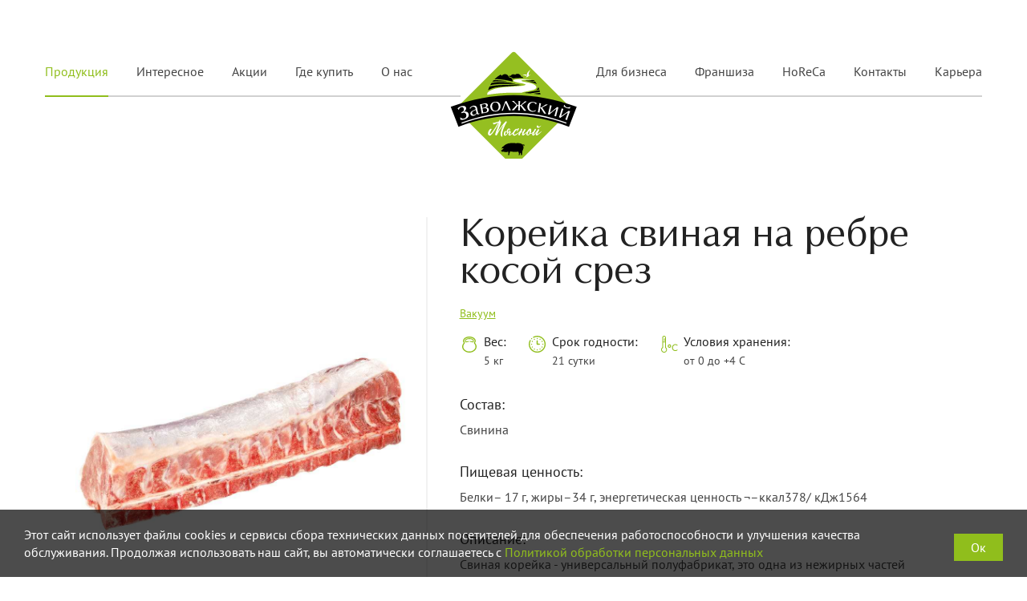

--- FILE ---
content_type: text/html; charset=UTF-8
request_url: https://zmktver.ru/catalog/okhlazhdennoe-myaso/koreyka-svinaya-na-rebre-kosoy-srez/
body_size: 6000
content:
<!DOCTYPE html>
<html lang="ru">
	<head>
		<title>Корейка свиная на ребре косой срез 5 кг купить в Твери и в пос. Заволжский недорого</title>

<meta property="og:title" content="Корейка свиная на ребре косой срез 5 кг купить в Твери и в пос. Заволжский недорого" >
<meta property="og:description" content="Корейка свиная на ребре косой срез 5 кг купить в Твери и в поселке Заволжский. Продаем в розницу и оптом. Натуральный состав, множество фирменных магазинов в Твери. Выгодные цены" />
<meta property="og:image" content="/local/templates/main/img/svg/logo.svg" />
<meta property="og:url" content="/catalog/okhlazhdennoe-myaso/koreyka-svinaya-na-rebre-kosoy-srez/index.php" />
<meta property="og:site_name" content='Заволжский Мясной' />
<link rel="canonical" href="https://zmktver.ru/catalog/okhlazhdennoe-myaso/koreyka-svinaya-na-rebre-kosoy-srez/">

<meta http-equiv="Content-Type" content="text/html; charset=UTF-8" />
<meta name="robots" content="index, follow" />
<meta name="description" content="Корейка свиная на ребре косой срез 5 кг купить в Твери и в поселке Заволжский. Продаем в розницу и оптом. Натуральный состав, множество фирменных магазинов в Твери. Выгодные цены" />
<link href="/bitrix/cache/css/s1/main/template_84e9bf889df9e69a4bb17649b8e8ac6f/template_84e9bf889df9e69a4bb17649b8e8ac6f_v1.css?1734685631330701" type="text/css"  data-template-style="true" rel="stylesheet" />
<meta name="viewport" content="width=device-width, initial-scale=1.0"/>
<meta http-equiv="X-UA-Compatible" content="ie=edge">
<link rel="shortcut icon" type="image/x-icon" href="/local/templates/main/img/favicon.ico">
<meta property="og:title" content="Корейка свиная на ребре косой срез 5 кг купить в Твери и в пос. Заволжский недорого"/>
<meta property="og:description" content="Корейка свиная на ребре косой срез 5 кг купить в Твери и в поселке Заволжский. Продаем в розницу и оптом. Натуральный состав, множество фирменных магазинов в Твери. Выгодные цены"/>
<meta property="og:type" content="website"/>
<meta property="og:url" content="https://zmktver.ru/catalog/okhlazhdennoe-myaso/koreyka-svinaya-na-rebre-kosoy-srez/"/>



<!-- Yandex.Metrika counter -->
   <!-- <noscript><img src="https://mc.yandex.ru/watch/57002344" style="position:absolute; left:-9999px;" alt="" /></noscript> -->
<!-- /Yandex.Metrika counter -->
<!-- <noscript><img src="https://vk.com/rtrg?p=VK-RTRG-455027-feQH5" style="position:fixed; left:-999px;" alt=""/></noscript> -->
<!-- Facebook Pixel Code -->
<!--<noscript><img alt="" height="1" width="1" style="display:none"
  src="https://www.facebook.com/tr?id=899083987213734&ev=PageView&noscript=1"
/></noscript>-->
<!-- End Facebook Pixel Code -->


<!-- Yandex.Metrika counter -->
<!--<noscript><img src="https://mc.yandex.ru/watch/61747954" style="position:absolute; left:-9999px;" alt="" /></noscript>-->
<!-- /Yandex.Metrika counter -->

<!-- Global site tag (gtag.js) - Google Analytics -->
<!--LiveInternet counter-->
<!--/LiveInternet-->

<!-- calltouch -->
<!-- calltouch --><!-- Global site tag (gtag.js) - Google Analytics -->
	</head>
	<body class="zservice"> 
				<div id="panel">
					</div>
		
<div class="main-block main-block--invert">
	<div class="main-block__header">
		<header class="header header--invert">
			<div class="header__container">
				<div class="header__phone">
					<a href="tel:+74822371333">+7 (4822) 371-333</a>
				</div>
				<div class="header__content">
					<div class="header__logo">
													<a href="/" class="header__logo-link">
								<img src="/local/templates/main/img/svg/logo.svg" alt="logo">
							</a>
												</div>
					<div class="header__inner-wrapper">
						<div class="header__mobile-menu-button header__mobile-menu-button--inner"></div>
						<div class="header__left">
								<div class="header__menu">
		<ul class="menu">
							<li class="menu__item active"><a href="/catalog/" class="menu__link">Продукция</a></li>
								<li class="menu__item "><a href="/interesting/" class="menu__link">Интересное</a></li>
								<li class="menu__item "><a href="/promotions/" class="menu__link">Акции</a></li>
								<li class="menu__item "><a href="/shops/" class="menu__link">Где купить</a></li>
								<li class="menu__item "><a href="/about/" class="menu__link">О нас</a></li>
						</ul>
	</div>
							</div>
						<div class="header__right">
								<div class="header__menu">
		<ul class="menu">
							<li class="menu__item "><a href="/for-business/" class="menu__link">Для бизнеса</a></li>
								<li class="menu__item "><a href="/franchise/" class="menu__link">Франшиза</a></li>
								<li class="menu__item "><a href="/horeca/" class="menu__link">HoReCa</a></li>
								<li class="menu__item "><a href="/contacts/" class="menu__link">Контакты</a></li>
								<li class="menu__item "><a href="/career/" class="menu__link">Карьера</a></li>
						</ul>
	</div>
														</div>
					</div>
					<div class="header__mobile-menu-button"></div>
				</div>
			</div>
		</header>
		<div class="main-block__breadcrumb">
			<div class="main-block__breadcrumb-container"><ul class="breadcrumb" itemscope itemtype="https://schema.org/BreadcrumbList">
		<!--  itemref="bx_breadcrumb_1" -->
			<li class="breadcrumb__item" id="bx_breadcrumb_0"itemprop="itemListElement"  itemscope itemtype="http://schema.org/ListItem">
				<a href="/" title="Главная" class="breadcrumb__item-link">
					Главная
				</a>
				<link href=https://zmktver.ru/ type="hidden" itemprop="item" >
				<input type="hidden" itemprop="name" value=Главная>
			</li>
		<!--   itemref="bx_breadcrumb_2" -->
			<li class="breadcrumb__item" id="bx_breadcrumb_1"itemprop="itemListElement"  itemscope itemtype="http://schema.org/ListItem">
				<a href="/catalog/" title="Продукция" class="breadcrumb__item-link">
					Продукция
				</a>
				<link href=https://zmktver.ru/catalog/ type="hidden" itemprop="item" >
				<input type="hidden" itemprop="name" value=Продукция>
			</li>
		<!--   itemref="bx_breadcrumb_3" -->
			<li class="breadcrumb__item" id="bx_breadcrumb_2"itemprop="itemListElement"  itemscope itemtype="http://schema.org/ListItem">
				<a href="/catalog/myasnye-polufabrikaty/" title="Мясные полуфабрикаты" class="breadcrumb__item-link">
					Мясные полуфабрикаты
				</a>
				<link href=https://zmktver.ru/catalog/myasnye-polufabrikaty/ type="hidden" itemprop="item" >
				<input type="hidden" itemprop="name" value=Мясные полуфабрикаты>
			</li>
		<!--   -->
			<li class="breadcrumb__item" id="bx_breadcrumb_3"itemprop="itemListElement"  itemscope itemtype="http://schema.org/ListItem">
				<a href="/catalog/okhlazhdennoe-myaso/" title="Охлажденное мясо" class="breadcrumb__item-link">
					Охлажденное мясо
				</a>
				<link href=https://zmktver.ru/catalog/okhlazhdennoe-myaso/ type="hidden" itemprop="item" >
				<input type="hidden" itemprop="name" value=Охлажденное мясо>
			</li>
			<li class="breadcrumb__item" itemprop="itemListElement" itemscope itemtype="http://schema.org/ListItem">

				<span title="Корейка свиная на ребре косой срез" itemprop="name" class="breadcrumb__item-link">
					Корейка свиная на ребре косой срез
				</span>
			</li></ul></div>		</div>
	</div>
	</div>
	<div class="main-block__breadcrumb-mobile main-block__breadcrumb--invert">
		<div class="main-block__breadcrumb-container"><ul class="breadcrumb" itemscope itemtype="https://schema.org/BreadcrumbList">
		<!--  itemref="bx_breadcrumb_1" -->
			<li class="breadcrumb__item" id="bx_breadcrumb_0"itemprop="itemListElement"  itemscope itemtype="http://schema.org/ListItem">
				<a href="/" title="Главная" class="breadcrumb__item-link">
					Главная
				</a>
				<link href=https://zmktver.ru/ type="hidden" itemprop="item" >
				<input type="hidden" itemprop="name" value=Главная>
			</li>
		<!--   itemref="bx_breadcrumb_2" -->
			<li class="breadcrumb__item" id="bx_breadcrumb_1"itemprop="itemListElement"  itemscope itemtype="http://schema.org/ListItem">
				<a href="/catalog/" title="Продукция" class="breadcrumb__item-link">
					Продукция
				</a>
				<link href=https://zmktver.ru/catalog/ type="hidden" itemprop="item" >
				<input type="hidden" itemprop="name" value=Продукция>
			</li>
		<!--   itemref="bx_breadcrumb_3" -->
			<li class="breadcrumb__item" id="bx_breadcrumb_2"itemprop="itemListElement"  itemscope itemtype="http://schema.org/ListItem">
				<a href="/catalog/myasnye-polufabrikaty/" title="Мясные полуфабрикаты" class="breadcrumb__item-link">
					Мясные полуфабрикаты
				</a>
				<link href=https://zmktver.ru/catalog/myasnye-polufabrikaty/ type="hidden" itemprop="item" >
				<input type="hidden" itemprop="name" value=Мясные полуфабрикаты>
			</li>
		<!--   -->
			<li class="breadcrumb__item" id="bx_breadcrumb_3"itemprop="itemListElement"  itemscope itemtype="http://schema.org/ListItem">
				<a href="/catalog/okhlazhdennoe-myaso/" title="Охлажденное мясо" class="breadcrumb__item-link">
					Охлажденное мясо
				</a>
				<link href=https://zmktver.ru/catalog/okhlazhdennoe-myaso/ type="hidden" itemprop="item" >
				<input type="hidden" itemprop="name" value=Охлажденное мясо>
			</li>
			<li class="breadcrumb__item" itemprop="itemListElement" itemscope itemtype="http://schema.org/ListItem">

				<span title="Корейка свиная на ребре косой срез" itemprop="name" class="breadcrumb__item-link">
					Корейка свиная на ребре косой срез
				</span>
			</li></ul></div>	</div>
	<style>
	.main-block__breadcrumb-container {
		margin-top: 64px;
	}
	.product-card {
		overflow: unset !important;
		max-height: none !important;
	}
	@media(max-width: 767.98px) {
		.main-block__breadcrumb-container {
			margin-top: 20px;
		}
	}
	@media(max-width: 959px) {
		.product-card {
			padding: 0 !important;
		}
	}
	.specifications {
		display: none;
	}
	.specifications.active {
		display: flex;
	}
</style>
<div class="service-block">
	<div class="service-block__container">
		<div class="production-list production-list--top production-list--section">
			<div class="product-card content-scroll js__tabs">
				<div class="product-card__img">
					<div class="product-card__tags">
											</div>
					<div class="product-card__images">
																<img src="/upload/iblock/0fc/_-_-_.jpg"
											alt="Корейка свиная на ребре косой срез Вакуум"
											data-tab="0" class="active">
															</div>
				</div>
				<script type="application/ld+json">
					{
					"@context": "https://schema.org",
					"@type": "Product",
					"aggregateRating": {
						"@type": "AggregateRating",
						"bestRating": "100",
						"ratingCount": "0",
						"ratingValue": "0"
					},
					"image": "https://zmktver.ru/upload/iblock/0fc/_-_-_.jpg",
					"name": "Корейка свиная на ребре косой срез",
					"offers": {
						"@type": "AggregateOffer",
						"priceCurrency": "USD",
						"highPrice": "0",
						"lowPrice": "0",
						"offerCount": "0",
						"offers": [
						{
							"@type": "Offer",
							"url": "https://zmktver.ru/catalog/okhlazhdennoe-myaso/koreyka-svinaya-na-rebre-kosoy-srez/"
						}
						]
					}
					}
				</script>
				<div class="product-card__info">
					<h1 class="product-card__title">
						Корейка свиная на ребре косой срез					</h1>
											<div class="product-card__specifications">
							<div>
								<div>
									<ul class="product-card__tabs-head">
																					<li><a href="javascript:void;" class="active"
													data-button="0">
													Вакуум												</a></li>
																				</ul>
								</div>
								<div class="product-card__tabs-content">
																			<div class="">
																						<div class="specifications active" data-tab="0">
													<div class="specifications__item">
														<div class="specifications__item-img">
															<img src="/local/templates/main/img/svg/weight.svg"
																alt="specifications">
														</div>
														<div class="specifications__item-content">
															<div class="specifications__item-title">
																Вес:
															</div>
															<div class="specifications__item-value">
																5 кг															</div>
														</div>
													</div>
													<div class="specifications__item">
														<div class="specifications__item-img">
															<img src="/local/templates/main/img/svg/time.svg"
																alt="specifications">
														</div>
														<div class="specifications__item-content">
															<div class="specifications__item-title">
																Срок годности:
															</div>
															<div class="specifications__item-value">
																21 сутки															</div>
														</div>
													</div>
													<div class="specifications__item">
														<div class="specifications__item-img">
															<img src="/local/templates/main/img/svg/temperature.svg"
																alt="specifications">
														</div>
														<div class="specifications__item-content">
															<div class="specifications__item-title">
																Условия хранения:
															</div>
															<div class="specifications__item-value">
																от 0 до +4 С															</div>
														</div>
													</div>
												</div>
																						</div>
										
								</div>
							</div>
						</div>
												<div class="product-card__description">
							<div class="product-card__description-title">
								Состав:
							</div>
							<div class="product-card__description-content">
								Свинина							</div>
						</div>
												<div class="product-card__description">
							<div class="product-card__description-title">
								Пищевая ценность:
							</div>
							<div class="product-card__description-content">
								Белки– 17 г, жиры–34 г, энергетическая ценность ¬–ккал378/ кДж1564							</div>
						</div>
												<div class="product-card__description">
							<div class="product-card__description-title">
								Описание:
							</div>
							<div class="product-card__description-content">
								Свиная корейка - универсальный полуфабрикат, это одна из нежирных частей свинины.&nbsp;&nbsp;Отличается упругой однородностью мяса с&nbsp;&nbsp;тонкой прослойкой жира. Лучше всего корейка подойдет для приготовления&nbsp;&nbsp;котлет, шницелей, отбивных, азу. А в сочетании с гарниром из картофеля или овощами ужин станет еще сытнее. Размер упаковки рассчитан на приготовление блюда на семью из нескольких человек.							</div>
						</div>
										</div>
			</div>
		</div>
	</div>
</div>
<br>
	<footer class="footer">
	<div class="footer__container">
		<div class="footer__content">
			<div class="footer__logo">
				<div class="footer__img">
											<img src="/local/templates/main/img/svg/logo.svg" alt="logo">
									</div>
				<div class="footer__social">
					<div class="footer__social">
	<div class="footer-social">
		<!--noindex-->
		<ul class="social">
							<!-- <li class="footer-social__item">
					<a onclick="ym(61747954, 'reachGoal', 'social_click'); gtag('event', 'click', {'event_category': 'button', 'event_label': 'social_click'});" href="https://vk.com/rabotazmk?t2fs=950ccfe8921aa74c83_2" rel="nofollow" target="_blank" class="footer-social__item-link footer-social__item-link--vk"></a>
			 	</li> -->
				<li class="footer-social__item">
					<a onclick="ym(61747954, 'reachGoal', 'social_click'); gtag('event', 'click', {'event_category': 'button', 'event_label': 'social_click'});" href="https://vk.com/my_zavolzhskiy" rel="nofollow" target="_blank" class="footer-social__item-link footer-social__item-link--vk"></a>
				</li>
						
		</ul>
		<!--/noindex-->
	</div>
</div>				</div>
			</div>
			<div class="footer__menu">
					<ul class="footer-menu">
					<li class="footer-menu__item"><a href="/catalog/" class="footer-menu__item-link">Продукция</a></li>
						<li class="footer-menu__item"><a href="/interesting/" class="footer-menu__item-link">Интересное</a></li>
						<li class="footer-menu__item"><a href="/promotions/" class="footer-menu__item-link">Акции</a></li>
						<li class="footer-menu__item"><a href="/shops/" class="footer-menu__item-link">Где купить</a></li>
						<li class="footer-menu__item"><a href="/about/" class="footer-menu__item-link">О нас</a></li>
						<li class="footer-menu__item"><a href="/for-business/" class="footer-menu__item-link">Для бизнеса</a></li>
						<li class="footer-menu__item"><a href="/franchise/" class="footer-menu__item-link">Франшиза</a></li>
						<li class="footer-menu__item"><a href="/contacts/" class="footer-menu__item-link">Контакты</a></li>
						<li class="footer-menu__item"><a href="/career/" class="footer-menu__item-link">Карьера</a></li>
						<li class="footer-menu__item"><a href="/upload/list-of-activities-and-summary-sheet.pdf" class="footer-menu__item-link">СОУТ</a></li>
				</ul>
				</div>
			<div class="footer__other-menu">
					<ul class="footer-other-menu">
					<li class="footer-other-menu__item"><a href="/catalog/varenye-kolbasy/" class="footer-other-menu__item-link">Вареные колбасы</a></li>
						<li class="footer-other-menu__item"><a href="/catalog/rublenye-polufabrikaty/" class="footer-other-menu__item-link">Рубленые полуфабрикаты</a></li>
				</ul>
				</div>
			<div class="footer__info">
									<div class="footer__tel">
						<a onclick="ym(61747954, 'reachGoal', 'tel_click'); gtag('event', 'click', {'event_category': 'button', 'event_label': 'tel_click'});" href="tel:+74822371333"><span>+7 (4822)</span> 371-333</a>
					</div>
										<div class="footer__mail">
						<a onclick="ym(61747954, 'reachGoal', 'el_click'); gtag('event', 'click', {'event_category': 'button', 'event_label': 'el_click'});" href="mailto:Info.zmk@zavolzhskoe.ru">Info.zmk@zavolzhskoe.ru</a>
					</div>
										<div class="footer__address">
						170508, Тверская обл, Калининский район, Заволжское сельское поселение, п. Заволжский, д. 1В. 					</div>
									<div class="footer__add-social">
					<div class="footer__social">
	<div class="footer-social">
		<!--noindex-->
		<ul class="social">
							<!-- <li class="footer-social__item">
					<a onclick="ym(61747954, 'reachGoal', 'social_click'); gtag('event', 'click', {'event_category': 'button', 'event_label': 'social_click'});" href="https://vk.com/rabotazmk?t2fs=950ccfe8921aa74c83_2" rel="nofollow" target="_blank" class="footer-social__item-link footer-social__item-link--vk"></a>
			 	</li> -->
				<li class="footer-social__item">
					<a onclick="ym(61747954, 'reachGoal', 'social_click'); gtag('event', 'click', {'event_category': 'button', 'event_label': 'social_click'});" href="https://vk.com/my_zavolzhskiy" rel="nofollow" target="_blank" class="footer-social__item-link footer-social__item-link--vk"></a>
				</li>
						
		</ul>
		<!--/noindex-->
	</div>
</div>				</div>
				<div class="footer__policy">
					<a href="/privacy-policy/">Политика оператора в отношении обработки персональных данных</a><br>
					<a href="/spetsotsenka-usloviy-truda/">Специальная оценка условий труда</a>
				</div>
			</div>
			<div class="footer__add-info">
				<div class="footer__copy">
					Все права защищены © 2026 Заволжский мясокомбинат
				</div>
				<div class="footer__parent">
					<img src="/local/templates/main/img/different/parent.png" alt="КоПитания">
				</div>
				<div class="footer__dev">
					<!--noindex-->					<img src="/local/templates/main/img/svg/MH.svg" alt="mh">
					<a href="https://machineheads.ru/" rel="nofollow" target="_blank">Сделано в Machineheads</a>
					<!--/noindex-->				</div>
			</div>
		</div>
	</div>
</footer>
	<div class="bottom__cookie-block">
		<div class="outer">
			<p>Этот сайт использует файлы cookies и сервисы сбора технических данных посетителей для обеспечения работоспособности и улучшения качества обслуживания. Продолжая использовать наш сайт, вы автоматически соглашаетесь с <a href="/privacy-policy/" class="podr">Политикой обработки персональных данных</a></p>
			<a href="javascript:void(0);" class="ok">Ок</a>
		</div>
	</div>
		<!-- <a href="https://shop.zmktver.ru" class="fixed_shop_btn">Покупайте онлайн</a> -->
	<script type="text/javascript" src="/bitrix/js/main/jquery/jquery-3.6.0.min.js?167990670889501"></script>
<script type="text/javascript"  src="/bitrix/cache/js/s1/main/template_0989216d9e4ad339cd93bf459646d876/template_0989216d9e4ad339cd93bf459646d876_v1.js?1734685631262707"></script>
<script type="text/javascript">var _ba = _ba || []; _ba.push(["aid", "d300a113bf7c9c9b87ce274c6243893d"]); _ba.push(["host", "zmktver.ru"]); (function() {var ba = document.createElement("script"); ba.type = "text/javascript"; ba.async = true;ba.src = (document.location.protocol == "https:" ? "https://" : "http://") + "bitrix.info/ba.js";var s = document.getElementsByTagName("script")[0];s.parentNode.insertBefore(ba, s);})();</script>


<script> 
  // (function(m,e,t,r,i,k,a){m[i]=m[i]||function(){(m[i].a=m[i].a||[]).push(arguments)}; m[i].l=1*new Date();k=e.createElement(t),a=e.getElementsByTagName(t)[0],k.async=1,k.src=r,a.parentNode.insertBefore(k,a)}) (window, document, "script", "https://mc.yandex.ru/metrika/tag.js", "ym"); ym(57002344, "init", { clickmap:true, trackLinks:true, accurateTrackBounce:true, webvisor:true });
</script>
<script>
  // !function() {var t=document.createElement("script");t.type=",t.async=!0,t.src="https://vk.com/js/api/openapi.js?167",t.onload=function(){VK.Retargeting.Init("VK-RTRG-455027-feQH5"),VK.Retargeting.Hit()},document.head.appendChild(t)}();
</script>
<script>
  !function(f,b,e,v,n,t,s)
  {if(f.fbq)return;n=f.fbq=function(){n.callMethod?
  n.callMethod.apply(n,arguments):n.queue.push(arguments)};
  if(!f._fbq)f._fbq=n;n.push=n;n.loaded=!0;n.version='2.0';
  n.queue=[];t=b.createElement(e);t.async=!0;
  t.src=v;s=b.getElementsByTagName(e)[0];
  s.parentNode.insertBefore(t,s)}(window, document,'script',
  'https://connect.facebook.net/en_US/fbevents.js');
  fbq('init', '899083987213734');
  fbq('track', 'PageView');
</script>
<script>
   (function(m,e,t,r,i,k,a){m[i]=m[i]||function(){(m[i].a=m[i].a||[]).push(arguments)};
   m[i].l=1*new Date();k=e.createElement(t),a=e.getElementsByTagName(t)[0],k.async=1,k.src=r,a.parentNode.insertBefore(k,a)})
   (window, document, "script", "https://mc.yandex.ru/metrika/tag.js", "ym");

   ym(61747954, "init", {
        clickmap:true,
        trackLinks:true,
        accurateTrackBounce:true,
        webvisor:true
   });
</script>
<script async src="https://www.googletagmanager.com/gtag/js?id=UA-152935624-18"></script>
<script>
  window.dataLayer = window.dataLayer || [];
  function gtag(){dataLayer.push(arguments);}
  gtag('js', new Date());

  gtag('config', 'UA-152935624-18');
</script>





<script>
new Image().src = "//counter.yadro.ru/hit?r"+
escape(document.referrer)+((typeof(screen)=="undefined")?"":
";s"+screen.width+"*"+screen.height+"*"+(screen.colorDepth?
screen.colorDepth:screen.pixelDepth))+";u"+escape(document.URL)+
";h"+escape(document.title.substring(0,150))+
";"+Math.random();</script>
<script>
(function(w,d,n,c){w.CalltouchDataObject=n;w[n]=function(){w[n]["callbacks"].push(arguments)};if(!w[n]["callbacks"]){w[n]["callbacks"]=[]}w[n]["loaded"]=false;if(typeof c!=="object"){c=[c]}w[n]["counters"]=c;for(var i=0;i<c.length;i+=1){p(c[i])}function p(cId){var a=d.getElementsByTagName("script")[0],s=d.createElement("script"),i=function(){a.parentNode.insertBefore(s,a)};s.type="";s.async=true;s.src="https://mod.calltouch.ru/init.js?id="+cId;if(w.opera=="[object Opera]"){d.addEventListener("DOMContentLoaded",i,false)}else{i()}}})(window,document,"ct","ea8boxwq");
</script>
<script async src="https://www.googletagmanager.com/gtag/js?id=G-3YBRBNM0Q8"></script>
<script>
  window.dataLayer = window.dataLayer || [];
  function gtag(){dataLayer.push(arguments);}
  gtag('js', new Date());

  gtag('config', 'G-3YBRBNM0Q8');
</script>
<script src="/local/templates/main/js/main.js"></script></body>
</html>

--- FILE ---
content_type: text/css
request_url: https://zmktver.ru/bitrix/cache/css/s1/main/template_84e9bf889df9e69a4bb17649b8e8ac6f/template_84e9bf889df9e69a4bb17649b8e8ac6f_v1.css?1734685631330701
body_size: 42017
content:


/* Start:/local/js/disAjax/styles.css?1606137307465*/
body div#disAjax_indicator {
	bottom: 0;
	display: none;
	left: 0;
	position: fixed;
	right: 0;
	top: 0;
	z-index: 20000;
}
body div#disAjax_indicator div {
	position: absolute;
	background: url("/local/js/disAjax/images/loader.svg") center center rgba(255, 255, 255, 0.9) no-repeat;
	background-size: 110px;
	border-radius: 100%;
	left: 50%;
	top: 50%;
	margin-left: -55px;
	margin-top: -55px;
	height: 110px;
	width: 110px;
}
body.loading div#disAjax_indicator {
	display: block;
}
/* End */


/* Start:/local/templates/main/fonts/PTSans/stylesheet.css?16061373071407*/
/* This stylesheet generated by Transfonter (https://transfonter.org) on August 23, 2017 5:25 PM */

@font-face {
	font-family: 'PT Sans';
	src: url('/local/templates/main/fonts/PTSans/PTSans-Bold.eot');
	src: local('PT Sans Bold'), local('PTSans-Bold'),
		url('/local/templates/main/fonts/PTSans/PTSans-Bold.eot?#iefix') format('embedded-opentype'),
		url('/local/templates/main/fonts/PTSans/PTSans-Bold.woff') format('woff'),
		url('/local/templates/main/fonts/PTSans/PTSans-Bold.ttf') format('truetype');
	font-weight: bold;
	font-style: normal;
}

@font-face {
	font-family: 'PT Sans';
	src: url('/local/templates/main/fonts/PTSans/PTSans-Italic.eot');
	src: local('PT Sans Italic'), local('PTSans-Italic'),
		url('/local/templates/main/fonts/PTSans/PTSans-Italic.eot?#iefix') format('embedded-opentype'),
		url('/local/templates/main/fonts/PTSans/PTSans-Italic.woff') format('woff'),
		url('/local/templates/main/fonts/PTSans/PTSans-Italic.ttf') format('truetype');
	font-weight: normal;
	font-style: italic;
}

@font-face {
	font-family: 'PT Sans';
	src: url('/local/templates/main/fonts/PTSans/PTSans-Regular.eot');
	src: local('PT Sans'), local('PTSans-Regular'),
		url('/local/templates/main/fonts/PTSans/PTSans-Regular.eot?#iefix') format('embedded-opentype'),
		url('/local/templates/main/fonts/PTSans/PTSans-Regular.woff') format('woff'),
		url('/local/templates/main/fonts/PTSans/PTSans-Regular.ttf') format('truetype');
	font-weight: normal;
	font-style: normal;
}

@font-face {
	font-family: 'PT Sans';
	src: url('/local/templates/main/fonts/PTSans/PTSans-BoldItalic.eot');
	src: local('PT Sans Bold Italic'), local('PTSans-BoldItalic'),
		url('/local/templates/main/fonts/PTSans/PTSans-BoldItalic.eot?#iefix') format('embedded-opentype'),
		url('/local/templates/main/fonts/PTSans/PTSans-BoldItalic.woff') format('woff'),
		url('/local/templates/main/fonts/PTSans/PTSans-BoldItalic.ttf') format('truetype');
	font-weight: bold;
	font-style: italic;
}

/* End */


/* Start:/local/templates/main/fonts/opium-new/stylesheet.css?1606137307187*/
@font-face {
    font-family: 'OpiumNew';
    src: url('/local/templates/main/fonts/opium-new/OpiumNew.woff2') format('woff2'),
        url('/local/templates/main/fonts/opium-new/OpiumNew.woff') format('woff');
    font-weight: normal;
    font-style: normal;
}


/* End */


/* Start:/local/templates/main/fonts/mojito/stylesheet.css?1606137307181*/
@font-face {
    font-family: 'Mojito';
    src: url('/local/templates/main/fonts/mojito/Mojito.woff2') format('woff2'),
        url('/local/templates/main/fonts/mojito/Mojito.woff') format('woff');
    font-weight: normal;
    font-style: normal;
}


/* End */


/* Start:/local/templates/main/libs/normalize/normalize.css?16061373077719*/
/*! normalize.css v7.0.0 | MIT License | github.com/necolas/normalize.css */

/* Document
   ========================================================================== */

/**
 * 1. Correct the line height in all browsers.
 * 2. Prevent adjustments of font size after orientation changes in
 *    IE on Windows Phone and in iOS.
 */

html {
  line-height: 1.15; /* 1 */
  -ms-text-size-adjust: 100%; /* 2 */
  -webkit-text-size-adjust: 100%; /* 2 */
}

/* Sections
   ========================================================================== */

/**
 * Remove the margin in all browsers (opinionated).
 */

body {
  margin: 0;
}

/**
 * Add the correct display in IE 9-.
 */

article,
aside,
footer,
header,
nav,
section {
  display: block;
}

/**
 * Correct the font size and margin on `h1` elements within `section` and
 * `article` contexts in Chrome, Firefox, and Safari.
 */

h1 {
  font-size: 2em;
  margin: 0.67em 0;
}

/* Grouping content
   ========================================================================== */

/**
 * Add the correct display in IE 9-.
 * 1. Add the correct display in IE.
 */

figcaption,
figure,
main { /* 1 */
  display: block;
}

/**
 * Add the correct margin in IE 8.
 */

figure {
  margin: 1em 40px;
}

/**
 * 1. Add the correct box sizing in Firefox.
 * 2. Show the overflow in Edge and IE.
 */

hr {
  box-sizing: content-box; /* 1 */
  height: 0; /* 1 */
  overflow: visible; /* 2 */
}

/**
 * 1. Correct the inheritance and scaling of font size in all browsers.
 * 2. Correct the odd `em` font sizing in all browsers.
 */

pre {
  font-family: monospace, monospace; /* 1 */
  font-size: 1em; /* 2 */
}

/* Text-level semantics
   ========================================================================== */

/**
 * 1. Remove the gray background on active links in IE 10.
 * 2. Remove gaps in links underline in iOS 8+ and Safari 8+.
 */

a {
  background-color: transparent; /* 1 */
  -webkit-text-decoration-skip: objects; /* 2 */
}

/**
 * 1. Remove the bottom border in Chrome 57- and Firefox 39-.
 * 2. Add the correct text decoration in Chrome, Edge, IE, Opera, and Safari.
 */

abbr[title] {
  border-bottom: none; /* 1 */
  text-decoration: underline; /* 2 */
  text-decoration: underline dotted; /* 2 */
}

/**
 * Prevent the duplicate application of `bolder` by the next rule in Safari 6.
 */

b,
strong {
  font-weight: inherit;
}

/**
 * Add the correct font weight in Chrome, Edge, and Safari.
 */

b,
strong {
  font-weight: bolder;
}

/**
 * 1. Correct the inheritance and scaling of font size in all browsers.
 * 2. Correct the odd `em` font sizing in all browsers.
 */

code,
kbd,
samp {
  font-family: monospace, monospace; /* 1 */
  font-size: 1em; /* 2 */
}

/**
 * Add the correct font style in Android 4.3-.
 */

dfn {
  font-style: italic;
}

/**
 * Add the correct background and color in IE 9-.
 */

mark {
  background-color: #ff0;
  color: #000;
}

/**
 * Add the correct font size in all browsers.
 */

small {
  font-size: 80%;
}

/**
 * Prevent `sub` and `sup` elements from affecting the line height in
 * all browsers.
 */

sub,
sup {
  font-size: 75%;
  line-height: 0;
  position: relative;
  vertical-align: baseline;
}

sub {
  bottom: -0.25em;
}

sup {
  top: -0.5em;
}

/* Embedded content
   ========================================================================== */

/**
 * Add the correct display in IE 9-.
 */

audio,
video {
  display: inline-block;
}

/**
 * Add the correct display in iOS 4-7.
 */

audio:not([controls]) {
  display: none;
  height: 0;
}

/**
 * Remove the border on images inside links in IE 10-.
 */

img {
  border-style: none;
}

/**
 * Hide the overflow in IE.
 */

svg:not(:root) {
  overflow: hidden;
}

/* Forms
   ========================================================================== */

/**
 * 1. Change the font styles in all browsers (opinionated).
 * 2. Remove the margin in Firefox and Safari.
 */

button,
input,
optgroup,
select,
textarea {
  font-family: sans-serif; /* 1 */
  font-size: 100%; /* 1 */
  line-height: 1.15; /* 1 */
  margin: 0; /* 2 */
}

/**
 * Show the overflow in IE.
 * 1. Show the overflow in Edge.
 */

button,
input { /* 1 */
  overflow: visible;
}

/**
 * Remove the inheritance of text transform in Edge, Firefox, and IE.
 * 1. Remove the inheritance of text transform in Firefox.
 */

button,
select { /* 1 */
  text-transform: none;
}

/**
 * 1. Prevent a WebKit bug where (2) destroys native `audio` and `video`
 *    controls in Android 4.
 * 2. Correct the inability to style clickable types in iOS and Safari.
 */

button,
html [type="button"], /* 1 */
[type="reset"],
[type="submit"] {
  -webkit-appearance: button; /* 2 */
}

/**
 * Remove the inner border and padding in Firefox.
 */

button::-moz-focus-inner,
[type="button"]::-moz-focus-inner,
[type="reset"]::-moz-focus-inner,
[type="submit"]::-moz-focus-inner {
  border-style: none;
  padding: 0;
}

/**
 * Restore the focus styles unset by the previous rule.
 */

button:-moz-focusring,
[type="button"]:-moz-focusring,
[type="reset"]:-moz-focusring,
[type="submit"]:-moz-focusring {
  outline: 1px dotted ButtonText;
}

/**
 * Correct the padding in Firefox.
 */

fieldset {
  padding: 0.35em 0.75em 0.625em;
}

/**
 * 1. Correct the text wrapping in Edge and IE.
 * 2. Correct the color inheritance from `fieldset` elements in IE.
 * 3. Remove the padding so developers are not caught out when they zero out
 *    `fieldset` elements in all browsers.
 */

legend {
  box-sizing: border-box; /* 1 */
  color: inherit; /* 2 */
  display: table; /* 1 */
  max-width: 100%; /* 1 */
  padding: 0; /* 3 */
  white-space: normal; /* 1 */
}

/**
 * 1. Add the correct display in IE 9-.
 * 2. Add the correct vertical alignment in Chrome, Firefox, and Opera.
 */

progress {
  display: inline-block; /* 1 */
  vertical-align: baseline; /* 2 */
}

/**
 * Remove the default vertical scrollbar in IE.
 */

textarea {
  overflow: auto;
}

/**
 * 1. Add the correct box sizing in IE 10-.
 * 2. Remove the padding in IE 10-.
 */

[type="checkbox"],
[type="radio"] {
  box-sizing: border-box; /* 1 */
  padding: 0; /* 2 */
}

/**
 * Correct the cursor style of increment and decrement buttons in Chrome.
 */

[type="number"]::-webkit-inner-spin-button,
[type="number"]::-webkit-outer-spin-button {
  height: auto;
}

/**
 * 1. Correct the odd appearance in Chrome and Safari.
 * 2. Correct the outline style in Safari.
 */

[type="search"] {
  -webkit-appearance: textfield; /* 1 */
  outline-offset: -2px; /* 2 */
}

/**
 * Remove the inner padding and cancel buttons in Chrome and Safari on macOS.
 */

[type="search"]::-webkit-search-cancel-button,
[type="search"]::-webkit-search-decoration {
  -webkit-appearance: none;
}

/**
 * 1. Correct the inability to style clickable types in iOS and Safari.
 * 2. Change font properties to `inherit` in Safari.
 */

::-webkit-file-upload-button {
  -webkit-appearance: button; /* 1 */
  font: inherit; /* 2 */
}

/* Interactive
   ========================================================================== */

/*
 * Add the correct display in IE 9-.
 * 1. Add the correct display in Edge, IE, and Firefox.
 */

details, /* 1 */
menu {
  display: block;
}

/*
 * Add the correct display in all browsers.
 */

summary {
  display: list-item;
}

/* Scripting
   ========================================================================== */

/**
 * Add the correct display in IE 9-.
 */

canvas {
  display: inline-block;
}

/**
 * Add the correct display in IE.
 */

template {
  display: none;
}

/* Hidden
   ========================================================================== */

/**
 * Add the correct display in IE 10-.
 */

[hidden] {
  display: none;
}

/* End */


/* Start:/local/templates/main/libs/slick/slick.css?16061373071776*/
/* Slider */
.slick-slider
{
    position: relative;

    display: block;
    box-sizing: border-box;

    -webkit-user-select: none;
       -moz-user-select: none;
        -ms-user-select: none;
            user-select: none;

    -webkit-touch-callout: none;
    -khtml-user-select: none;
    -ms-touch-action: pan-y;
        touch-action: pan-y;
    -webkit-tap-highlight-color: transparent;
}

.slick-list
{
    position: relative;

    display: block;
    overflow: hidden;

    margin: 0;
    padding: 0;
}
.slick-list:focus
{
    outline: none;
}
.slick-list.dragging
{
    cursor: pointer;
    cursor: hand;
}

.slick-slider .slick-track,
.slick-slider .slick-list
{
    -webkit-transform: translate3d(0, 0, 0);
       -moz-transform: translate3d(0, 0, 0);
        -ms-transform: translate3d(0, 0, 0);
         -o-transform: translate3d(0, 0, 0);
            transform: translate3d(0, 0, 0);
}

.slick-track
{
    position: relative;
    top: 0;
    left: 0;

    display: block;
    margin-left: auto;
    margin-right: auto;
}
.slick-track:before,
.slick-track:after
{
    display: table;

    content: '';
}
.slick-track:after
{
    clear: both;
}
.slick-loading .slick-track
{
    visibility: hidden;
}

.slick-slide
{
    display: none;
    float: left;

    height: 100%;
    min-height: 1px;
}
[dir='rtl'] .slick-slide
{
    float: right;
}
.slick-slide img
{
    display: block;
}
.slick-slide.slick-loading img
{
    display: none;
}
.slick-slide.dragging img
{
    pointer-events: none;
}
.slick-initialized .slick-slide
{
    display: block;
}
.slick-loading .slick-slide
{
    visibility: hidden;
}
.slick-vertical .slick-slide
{
    display: block;

    height: auto;

    border: 1px solid transparent;
}
.slick-arrow.slick-hidden {
    display: none;
}

/* End */


/* Start:/local/templates/main/libs/slick/slick-theme.css?16061373073145*/
@charset 'UTF-8';
/* Slider */
.slick-loading .slick-list
{
    background: #fff url('/local/templates/main/libs/slick/./ajax-loader.gif') center center no-repeat;
}

/* Icons */
@font-face
{
    font-family: 'slick';
    font-weight: normal;
    font-style: normal;

    src: url('/local/templates/main/libs/slick/./fonts/slick.eot');
    src: url('/local/templates/main/libs/slick/./fonts/slick.eot?#iefix') format('embedded-opentype'), url('/local/templates/main/libs/slick/./fonts/slick.woff') format('woff'), url('/local/templates/main/libs/slick/./fonts/slick.ttf') format('truetype'), url('/local/templates/main/libs/slick/./fonts/slick.svg#slick') format('svg');
}
/* Arrows */
.slick-prev,
.slick-next
{
    font-size: 0;
    line-height: 0;

    position: absolute;
    top: 50%;

    display: block;

    width: 20px;
    height: 20px;
    padding: 0;
    -webkit-transform: translate(0, -50%);
    -ms-transform: translate(0, -50%);
    transform: translate(0, -50%);

    cursor: pointer;

    color: transparent;
    border: none;
    outline: none;
    background: transparent;
}
.slick-prev:hover,
.slick-prev:focus,
.slick-next:hover,
.slick-next:focus
{
    color: transparent;
    outline: none;
    background: transparent;
}
.slick-prev:hover:before,
.slick-prev:focus:before,
.slick-next:hover:before,
.slick-next:focus:before
{
    opacity: 1;
}
.slick-prev.slick-disabled:before,
.slick-next.slick-disabled:before
{
    opacity: .25;
}

.slick-prev:before,
.slick-next:before
{
    font-family: 'slick';
    font-size: 20px;
    line-height: 1;

    opacity: .75;
    color: white;

    -webkit-font-smoothing: antialiased;
    -moz-osx-font-smoothing: grayscale;
}

.slick-prev
{
    left: -25px;
}
[dir='rtl'] .slick-prev
{
    right: -25px;
    left: auto;
}
.slick-prev:before
{
    content: '←';
}
[dir='rtl'] .slick-prev:before
{
    content: '→';
}

.slick-next
{
    right: -25px;
}
[dir='rtl'] .slick-next
{
    right: auto;
    left: -25px;
}
.slick-next:before
{
    content: '→';
}
[dir='rtl'] .slick-next:before
{
    content: '←';
}

/* Dots */
.slick-dotted.slick-slider
{
    margin-bottom: 30px;
}

.slick-dots
{
    position: absolute;
    bottom: -25px;

    display: block;

    width: 100%;
    padding: 0;
    margin: 0;

    list-style: none;

    text-align: center;
}
.slick-dots li
{
    position: relative;

    display: inline-block;

    width: 20px;
    height: 20px;
    margin: 0 5px;
    padding: 0;

    cursor: pointer;
}
.slick-dots li button
{
    font-size: 0;
    line-height: 0;

    display: block;

    width: 20px;
    height: 20px;
    padding: 5px;

    cursor: pointer;

    color: transparent;
    border: 0;
    outline: none;
    background: transparent;
}
.slick-dots li button:hover,
.slick-dots li button:focus
{
    outline: none;
}
.slick-dots li button:hover:before,
.slick-dots li button:focus:before
{
    opacity: 1;
}
.slick-dots li button:before
{
    font-family: 'slick';
    font-size: 6px;
    line-height: 20px;

    position: absolute;
    top: 0;
    left: 0;

    width: 20px;
    height: 20px;

    content: '•';
    text-align: center;

    opacity: .25;
    color: black;

    -webkit-font-smoothing: antialiased;
    -moz-osx-font-smoothing: grayscale;
}
.slick-dots li.slick-active button:before
{
    opacity: .75;
    color: black;
}

/* End */


/* Start:/local/templates/main/libs/jquery-ui-1.12.1.custom/jquery-ui.min.css?160613730718957*/
/*! jQuery UI - v1.12.1 - 2019-03-28
* http://jqueryui.com
* Includes: core.css, menu.css, selectmenu.css, button.css, tabs.css, theme.css
* To view and modify this theme, visit http://jqueryui.com/themeroller/?scope=&folderName=base&cornerRadiusShadow=8px&offsetLeftShadow=0px&offsetTopShadow=0px&thicknessShadow=5px&opacityShadow=30&bgImgOpacityShadow=0&bgTextureShadow=flat&bgColorShadow=666666&opacityOverlay=30&bgImgOpacityOverlay=0&bgTextureOverlay=flat&bgColorOverlay=aaaaaa&iconColorError=cc0000&fcError=5f3f3f&borderColorError=f1a899&bgTextureError=flat&bgColorError=fddfdf&iconColorHighlight=777620&fcHighlight=777620&borderColorHighlight=dad55e&bgTextureHighlight=flat&bgColorHighlight=fffa90&iconColorActive=ffffff&fcActive=ffffff&borderColorActive=003eff&bgTextureActive=flat&bgColorActive=007fff&iconColorHover=555555&fcHover=2b2b2b&borderColorHover=cccccc&bgTextureHover=flat&bgColorHover=ededed&iconColorDefault=777777&fcDefault=454545&borderColorDefault=c5c5c5&bgTextureDefault=flat&bgColorDefault=f6f6f6&iconColorContent=444444&fcContent=333333&borderColorContent=dddddd&bgTextureContent=flat&bgColorContent=ffffff&iconColorHeader=444444&fcHeader=333333&borderColorHeader=dddddd&bgTextureHeader=flat&bgColorHeader=e9e9e9&cornerRadius=3px&fwDefault=normal&fsDefault=1em&ffDefault=Arial%2CHelvetica%2Csans-serif
* Copyright jQuery Foundation and other contributors; Licensed MIT */

.ui-helper-hidden{display:none}.ui-helper-hidden-accessible{border:0;clip:rect(0 0 0 0);height:1px;margin:-1px;overflow:hidden;padding:0;position:absolute;width:1px}.ui-helper-reset{margin:0;padding:0;border:0;outline:0;line-height:1.3;text-decoration:none;font-size:100%;list-style:none}.ui-helper-clearfix:before,.ui-helper-clearfix:after{content:"";display:table;border-collapse:collapse}.ui-helper-clearfix:after{clear:both}.ui-helper-zfix{width:100%;height:100%;top:0;left:0;position:absolute;opacity:0;filter:Alpha(Opacity=0)}.ui-front{z-index:100}.ui-state-disabled{cursor:default!important;pointer-events:none}.ui-icon{display:inline-block;vertical-align:middle;margin-top:-.25em;position:relative;text-indent:-99999px;overflow:hidden;background-repeat:no-repeat}.ui-widget-icon-block{left:50%;margin-left:-8px;display:block}.ui-widget-overlay{position:fixed;top:0;left:0;width:100%;height:100%}.ui-menu{list-style:none;padding:0;margin:0;display:block;outline:0}.ui-menu .ui-menu{position:absolute}.ui-menu .ui-menu-item{margin:0;cursor:pointer;list-style-image:url("[data-uri]")}.ui-menu .ui-menu-item-wrapper{position:relative;padding:3px 1em 3px .4em}.ui-menu .ui-menu-divider{margin:5px 0;height:0;font-size:0;line-height:0;border-width:1px 0 0 0}.ui-menu .ui-state-focus,.ui-menu .ui-state-active{margin:-1px}.ui-menu-icons{position:relative}.ui-menu-icons .ui-menu-item-wrapper{padding-left:2em}.ui-menu .ui-icon{position:absolute;top:0;bottom:0;left:.2em;margin:auto 0}.ui-menu .ui-menu-icon{left:auto;right:0}.ui-selectmenu-menu{padding:0;margin:0;position:absolute;top:0;left:0;display:none}.ui-selectmenu-menu .ui-menu{overflow:auto;overflow-x:hidden;padding-bottom:1px}.ui-selectmenu-menu .ui-menu .ui-selectmenu-optgroup{font-size:1em;font-weight:bold;line-height:1.5;padding:2px 0.4em;margin:0.5em 0 0 0;height:auto;border:0}.ui-selectmenu-open{display:block}.ui-selectmenu-text{display:block;margin-right:20px;overflow:hidden;text-overflow:ellipsis}.ui-selectmenu-button.ui-button{text-align:left;white-space:nowrap;width:14em}.ui-selectmenu-icon.ui-icon{float:right;margin-top:0}.ui-button{padding:.4em 1em;display:inline-block;position:relative;line-height:normal;margin-right:.1em;cursor:pointer;vertical-align:middle;text-align:center;-webkit-user-select:none;-moz-user-select:none;-ms-user-select:none;user-select:none;overflow:visible}.ui-button,.ui-button:link,.ui-button:visited,.ui-button:hover,.ui-button:active{text-decoration:none}.ui-button-icon-only{width:2em;box-sizing:border-box;text-indent:-9999px;white-space:nowrap}input.ui-button.ui-button-icon-only{text-indent:0}.ui-button-icon-only .ui-icon{position:absolute;top:50%;left:50%;margin-top:-8px;margin-left:-8px}.ui-button.ui-icon-notext .ui-icon{padding:0;width:2.1em;height:2.1em;text-indent:-9999px;white-space:nowrap}input.ui-button.ui-icon-notext .ui-icon{width:auto;height:auto;text-indent:0;white-space:normal;padding:.4em 1em}input.ui-button::-moz-focus-inner,button.ui-button::-moz-focus-inner{border:0;padding:0}.ui-tabs{position:relative;padding:.2em}.ui-tabs .ui-tabs-nav{margin:0;padding:.2em .2em 0}.ui-tabs .ui-tabs-nav li{list-style:none;float:left;position:relative;top:0;margin:1px .2em 0 0;border-bottom-width:0;padding:0;white-space:nowrap}.ui-tabs .ui-tabs-nav .ui-tabs-anchor{float:left;padding:.5em 1em;text-decoration:none}.ui-tabs .ui-tabs-nav li.ui-tabs-active{margin-bottom:-1px;padding-bottom:1px}.ui-tabs .ui-tabs-nav li.ui-tabs-active .ui-tabs-anchor,.ui-tabs .ui-tabs-nav li.ui-state-disabled .ui-tabs-anchor,.ui-tabs .ui-tabs-nav li.ui-tabs-loading .ui-tabs-anchor{cursor:text}.ui-tabs-collapsible .ui-tabs-nav li.ui-tabs-active .ui-tabs-anchor{cursor:pointer}.ui-tabs .ui-tabs-panel{display:block;border-width:0;padding:1em 1.4em;background:none}.ui-widget{font-family:Arial,Helvetica,sans-serif;font-size:1em}.ui-widget .ui-widget{font-size:1em}.ui-widget input,.ui-widget select,.ui-widget textarea,.ui-widget button{font-family:Arial,Helvetica,sans-serif;font-size:1em}.ui-widget.ui-widget-content{border:1px solid #c5c5c5}.ui-widget-content{border:1px solid #ddd;background:#fff;color:#333}.ui-widget-content a{color:#333}.ui-widget-header{border:1px solid #ddd;background:#e9e9e9;color:#333;font-weight:bold}.ui-widget-header a{color:#333}.ui-state-default,.ui-widget-content .ui-state-default,.ui-widget-header .ui-state-default,.ui-button,html .ui-button.ui-state-disabled:hover,html .ui-button.ui-state-disabled:active{border:1px solid #c5c5c5;background:#f6f6f6;font-weight:normal;color:#454545}.ui-state-default a,.ui-state-default a:link,.ui-state-default a:visited,a.ui-button,a:link.ui-button,a:visited.ui-button,.ui-button{color:#454545;text-decoration:none}.ui-state-hover,.ui-widget-content .ui-state-hover,.ui-widget-header .ui-state-hover,.ui-state-focus,.ui-widget-content .ui-state-focus,.ui-widget-header .ui-state-focus,.ui-button:hover,.ui-button:focus{border:1px solid #ccc;background:#ededed;font-weight:normal;color:#2b2b2b}.ui-state-hover a,.ui-state-hover a:hover,.ui-state-hover a:link,.ui-state-hover a:visited,.ui-state-focus a,.ui-state-focus a:hover,.ui-state-focus a:link,.ui-state-focus a:visited,a.ui-button:hover,a.ui-button:focus{color:#2b2b2b;text-decoration:none}.ui-visual-focus{box-shadow:0 0 3px 1px rgb(94,158,214)}.ui-state-active,.ui-widget-content .ui-state-active,.ui-widget-header .ui-state-active,a.ui-button:active,.ui-button:active,.ui-button.ui-state-active:hover{border:1px solid #003eff;background:#007fff;font-weight:normal;color:#fff}.ui-icon-background,.ui-state-active .ui-icon-background{border:#003eff;background-color:#fff}.ui-state-active a,.ui-state-active a:link,.ui-state-active a:visited{color:#fff;text-decoration:none}.ui-state-highlight,.ui-widget-content .ui-state-highlight,.ui-widget-header .ui-state-highlight{border:1px solid #dad55e;background:#fffa90;color:#777620}.ui-state-checked{border:1px solid #dad55e;background:#fffa90}.ui-state-highlight a,.ui-widget-content .ui-state-highlight a,.ui-widget-header .ui-state-highlight a{color:#777620}.ui-state-error,.ui-widget-content .ui-state-error,.ui-widget-header .ui-state-error{border:1px solid #f1a899;background:#fddfdf;color:#5f3f3f}.ui-state-error a,.ui-widget-content .ui-state-error a,.ui-widget-header .ui-state-error a{color:#5f3f3f}.ui-state-error-text,.ui-widget-content .ui-state-error-text,.ui-widget-header .ui-state-error-text{color:#5f3f3f}.ui-priority-primary,.ui-widget-content .ui-priority-primary,.ui-widget-header .ui-priority-primary{font-weight:bold}.ui-priority-secondary,.ui-widget-content .ui-priority-secondary,.ui-widget-header .ui-priority-secondary{opacity:.7;filter:Alpha(Opacity=70);font-weight:normal}.ui-state-disabled,.ui-widget-content .ui-state-disabled,.ui-widget-header .ui-state-disabled{opacity:.35;filter:Alpha(Opacity=35);background-image:none}.ui-state-disabled .ui-icon{filter:Alpha(Opacity=35)}.ui-icon{width:16px;height:16px}.ui-icon,.ui-widget-content .ui-icon{background-image:url("/local/templates/main/libs/jquery-ui-1.12.1.custom/images/ui-icons_444444_256x240.png")}.ui-widget-header .ui-icon{background-image:url("/local/templates/main/libs/jquery-ui-1.12.1.custom/images/ui-icons_444444_256x240.png")}.ui-state-hover .ui-icon,.ui-state-focus .ui-icon,.ui-button:hover .ui-icon,.ui-button:focus .ui-icon{background-image:url("/local/templates/main/libs/jquery-ui-1.12.1.custom/images/ui-icons_555555_256x240.png")}.ui-state-active .ui-icon,.ui-button:active .ui-icon{background-image:url("/local/templates/main/libs/jquery-ui-1.12.1.custom/images/ui-icons_ffffff_256x240.png")}.ui-state-highlight .ui-icon,.ui-button .ui-state-highlight.ui-icon{background-image:url("/local/templates/main/libs/jquery-ui-1.12.1.custom/images/ui-icons_777620_256x240.png")}.ui-state-error .ui-icon,.ui-state-error-text .ui-icon{background-image:url("/local/templates/main/libs/jquery-ui-1.12.1.custom/images/ui-icons_cc0000_256x240.png")}.ui-button .ui-icon{background-image:url("/local/templates/main/libs/jquery-ui-1.12.1.custom/images/ui-icons_777777_256x240.png")}.ui-icon-blank{background-position:16px 16px}.ui-icon-caret-1-n{background-position:0 0}.ui-icon-caret-1-ne{background-position:-16px 0}.ui-icon-caret-1-e{background-position:-32px 0}.ui-icon-caret-1-se{background-position:-48px 0}.ui-icon-caret-1-s{background-position:-65px 0}.ui-icon-caret-1-sw{background-position:-80px 0}.ui-icon-caret-1-w{background-position:-96px 0}.ui-icon-caret-1-nw{background-position:-112px 0}.ui-icon-caret-2-n-s{background-position:-128px 0}.ui-icon-caret-2-e-w{background-position:-144px 0}.ui-icon-triangle-1-n{background-position:0 -16px}.ui-icon-triangle-1-ne{background-position:-16px -16px}.ui-icon-triangle-1-e{background-position:-32px -16px}.ui-icon-triangle-1-se{background-position:-48px -16px}.ui-icon-triangle-1-s{background-position:-65px -16px}.ui-icon-triangle-1-sw{background-position:-80px -16px}.ui-icon-triangle-1-w{background-position:-96px -16px}.ui-icon-triangle-1-nw{background-position:-112px -16px}.ui-icon-triangle-2-n-s{background-position:-128px -16px}.ui-icon-triangle-2-e-w{background-position:-144px -16px}.ui-icon-arrow-1-n{background-position:0 -32px}.ui-icon-arrow-1-ne{background-position:-16px -32px}.ui-icon-arrow-1-e{background-position:-32px -32px}.ui-icon-arrow-1-se{background-position:-48px -32px}.ui-icon-arrow-1-s{background-position:-65px -32px}.ui-icon-arrow-1-sw{background-position:-80px -32px}.ui-icon-arrow-1-w{background-position:-96px -32px}.ui-icon-arrow-1-nw{background-position:-112px -32px}.ui-icon-arrow-2-n-s{background-position:-128px -32px}.ui-icon-arrow-2-ne-sw{background-position:-144px -32px}.ui-icon-arrow-2-e-w{background-position:-160px -32px}.ui-icon-arrow-2-se-nw{background-position:-176px -32px}.ui-icon-arrowstop-1-n{background-position:-192px -32px}.ui-icon-arrowstop-1-e{background-position:-208px -32px}.ui-icon-arrowstop-1-s{background-position:-224px -32px}.ui-icon-arrowstop-1-w{background-position:-240px -32px}.ui-icon-arrowthick-1-n{background-position:1px -48px}.ui-icon-arrowthick-1-ne{background-position:-16px -48px}.ui-icon-arrowthick-1-e{background-position:-32px -48px}.ui-icon-arrowthick-1-se{background-position:-48px -48px}.ui-icon-arrowthick-1-s{background-position:-64px -48px}.ui-icon-arrowthick-1-sw{background-position:-80px -48px}.ui-icon-arrowthick-1-w{background-position:-96px -48px}.ui-icon-arrowthick-1-nw{background-position:-112px -48px}.ui-icon-arrowthick-2-n-s{background-position:-128px -48px}.ui-icon-arrowthick-2-ne-sw{background-position:-144px -48px}.ui-icon-arrowthick-2-e-w{background-position:-160px -48px}.ui-icon-arrowthick-2-se-nw{background-position:-176px -48px}.ui-icon-arrowthickstop-1-n{background-position:-192px -48px}.ui-icon-arrowthickstop-1-e{background-position:-208px -48px}.ui-icon-arrowthickstop-1-s{background-position:-224px -48px}.ui-icon-arrowthickstop-1-w{background-position:-240px -48px}.ui-icon-arrowreturnthick-1-w{background-position:0 -64px}.ui-icon-arrowreturnthick-1-n{background-position:-16px -64px}.ui-icon-arrowreturnthick-1-e{background-position:-32px -64px}.ui-icon-arrowreturnthick-1-s{background-position:-48px -64px}.ui-icon-arrowreturn-1-w{background-position:-64px -64px}.ui-icon-arrowreturn-1-n{background-position:-80px -64px}.ui-icon-arrowreturn-1-e{background-position:-96px -64px}.ui-icon-arrowreturn-1-s{background-position:-112px -64px}.ui-icon-arrowrefresh-1-w{background-position:-128px -64px}.ui-icon-arrowrefresh-1-n{background-position:-144px -64px}.ui-icon-arrowrefresh-1-e{background-position:-160px -64px}.ui-icon-arrowrefresh-1-s{background-position:-176px -64px}.ui-icon-arrow-4{background-position:0 -80px}.ui-icon-arrow-4-diag{background-position:-16px -80px}.ui-icon-extlink{background-position:-32px -80px}.ui-icon-newwin{background-position:-48px -80px}.ui-icon-refresh{background-position:-64px -80px}.ui-icon-shuffle{background-position:-80px -80px}.ui-icon-transfer-e-w{background-position:-96px -80px}.ui-icon-transferthick-e-w{background-position:-112px -80px}.ui-icon-folder-collapsed{background-position:0 -96px}.ui-icon-folder-open{background-position:-16px -96px}.ui-icon-document{background-position:-32px -96px}.ui-icon-document-b{background-position:-48px -96px}.ui-icon-note{background-position:-64px -96px}.ui-icon-mail-closed{background-position:-80px -96px}.ui-icon-mail-open{background-position:-96px -96px}.ui-icon-suitcase{background-position:-112px -96px}.ui-icon-comment{background-position:-128px -96px}.ui-icon-person{background-position:-144px -96px}.ui-icon-print{background-position:-160px -96px}.ui-icon-trash{background-position:-176px -96px}.ui-icon-locked{background-position:-192px -96px}.ui-icon-unlocked{background-position:-208px -96px}.ui-icon-bookmark{background-position:-224px -96px}.ui-icon-tag{background-position:-240px -96px}.ui-icon-home{background-position:0 -112px}.ui-icon-flag{background-position:-16px -112px}.ui-icon-calendar{background-position:-32px -112px}.ui-icon-cart{background-position:-48px -112px}.ui-icon-pencil{background-position:-64px -112px}.ui-icon-clock{background-position:-80px -112px}.ui-icon-disk{background-position:-96px -112px}.ui-icon-calculator{background-position:-112px -112px}.ui-icon-zoomin{background-position:-128px -112px}.ui-icon-zoomout{background-position:-144px -112px}.ui-icon-search{background-position:-160px -112px}.ui-icon-wrench{background-position:-176px -112px}.ui-icon-gear{background-position:-192px -112px}.ui-icon-heart{background-position:-208px -112px}.ui-icon-star{background-position:-224px -112px}.ui-icon-link{background-position:-240px -112px}.ui-icon-cancel{background-position:0 -128px}.ui-icon-plus{background-position:-16px -128px}.ui-icon-plusthick{background-position:-32px -128px}.ui-icon-minus{background-position:-48px -128px}.ui-icon-minusthick{background-position:-64px -128px}.ui-icon-close{background-position:-80px -128px}.ui-icon-closethick{background-position:-96px -128px}.ui-icon-key{background-position:-112px -128px}.ui-icon-lightbulb{background-position:-128px -128px}.ui-icon-scissors{background-position:-144px -128px}.ui-icon-clipboard{background-position:-160px -128px}.ui-icon-copy{background-position:-176px -128px}.ui-icon-contact{background-position:-192px -128px}.ui-icon-image{background-position:-208px -128px}.ui-icon-video{background-position:-224px -128px}.ui-icon-script{background-position:-240px -128px}.ui-icon-alert{background-position:0 -144px}.ui-icon-info{background-position:-16px -144px}.ui-icon-notice{background-position:-32px -144px}.ui-icon-help{background-position:-48px -144px}.ui-icon-check{background-position:-64px -144px}.ui-icon-bullet{background-position:-80px -144px}.ui-icon-radio-on{background-position:-96px -144px}.ui-icon-radio-off{background-position:-112px -144px}.ui-icon-pin-w{background-position:-128px -144px}.ui-icon-pin-s{background-position:-144px -144px}.ui-icon-play{background-position:0 -160px}.ui-icon-pause{background-position:-16px -160px}.ui-icon-seek-next{background-position:-32px -160px}.ui-icon-seek-prev{background-position:-48px -160px}.ui-icon-seek-end{background-position:-64px -160px}.ui-icon-seek-start{background-position:-80px -160px}.ui-icon-seek-first{background-position:-80px -160px}.ui-icon-stop{background-position:-96px -160px}.ui-icon-eject{background-position:-112px -160px}.ui-icon-volume-off{background-position:-128px -160px}.ui-icon-volume-on{background-position:-144px -160px}.ui-icon-power{background-position:0 -176px}.ui-icon-signal-diag{background-position:-16px -176px}.ui-icon-signal{background-position:-32px -176px}.ui-icon-battery-0{background-position:-48px -176px}.ui-icon-battery-1{background-position:-64px -176px}.ui-icon-battery-2{background-position:-80px -176px}.ui-icon-battery-3{background-position:-96px -176px}.ui-icon-circle-plus{background-position:0 -192px}.ui-icon-circle-minus{background-position:-16px -192px}.ui-icon-circle-close{background-position:-32px -192px}.ui-icon-circle-triangle-e{background-position:-48px -192px}.ui-icon-circle-triangle-s{background-position:-64px -192px}.ui-icon-circle-triangle-w{background-position:-80px -192px}.ui-icon-circle-triangle-n{background-position:-96px -192px}.ui-icon-circle-arrow-e{background-position:-112px -192px}.ui-icon-circle-arrow-s{background-position:-128px -192px}.ui-icon-circle-arrow-w{background-position:-144px -192px}.ui-icon-circle-arrow-n{background-position:-160px -192px}.ui-icon-circle-zoomin{background-position:-176px -192px}.ui-icon-circle-zoomout{background-position:-192px -192px}.ui-icon-circle-check{background-position:-208px -192px}.ui-icon-circlesmall-plus{background-position:0 -208px}.ui-icon-circlesmall-minus{background-position:-16px -208px}.ui-icon-circlesmall-close{background-position:-32px -208px}.ui-icon-squaresmall-plus{background-position:-48px -208px}.ui-icon-squaresmall-minus{background-position:-64px -208px}.ui-icon-squaresmall-close{background-position:-80px -208px}.ui-icon-grip-dotted-vertical{background-position:0 -224px}.ui-icon-grip-dotted-horizontal{background-position:-16px -224px}.ui-icon-grip-solid-vertical{background-position:-32px -224px}.ui-icon-grip-solid-horizontal{background-position:-48px -224px}.ui-icon-gripsmall-diagonal-se{background-position:-64px -224px}.ui-icon-grip-diagonal-se{background-position:-80px -224px}.ui-corner-all,.ui-corner-top,.ui-corner-left,.ui-corner-tl{border-top-left-radius:3px}.ui-corner-all,.ui-corner-top,.ui-corner-right,.ui-corner-tr{border-top-right-radius:3px}.ui-corner-all,.ui-corner-bottom,.ui-corner-left,.ui-corner-bl{border-bottom-left-radius:3px}.ui-corner-all,.ui-corner-bottom,.ui-corner-right,.ui-corner-br{border-bottom-right-radius:3px}.ui-widget-overlay{background:#aaa;opacity:.3;filter:Alpha(Opacity=30)}.ui-widget-shadow{-webkit-box-shadow:0 0 5px #666;box-shadow:0 0 5px #666}
/* End */


/* Start:/local/templates/main/libs/jquery-modal-master/jquery.modal.min.css?16061373073201*/
.blocker{position:fixed;top:0;right:0;bottom:0;left:0;width:100%;height:100%;overflow:auto;z-index:1;padding:20px;box-sizing:border-box;background-color:#000;background-color:rgba(0,0,0,0.75);text-align:center}.blocker:before{content:"";display:inline-block;height:100%;vertical-align:middle;margin-right:-0.05em}.blocker.behind{background-color:transparent}.modal{display:none;vertical-align:middle;position:relative;z-index:2;max-width:500px;box-sizing:border-box;width:90%;background:#fff;padding:15px 30px;-webkit-border-radius:8px;-moz-border-radius:8px;-o-border-radius:8px;-ms-border-radius:8px;border-radius:8px;-webkit-box-shadow:0 0 10px #000;-moz-box-shadow:0 0 10px #000;-o-box-shadow:0 0 10px #000;-ms-box-shadow:0 0 10px #000;box-shadow:0 0 10px #000;text-align:left}.modal a.close-modal{position:absolute;top:-12.5px;right:-12.5px;display:block;width:30px;height:30px;text-indent:-9999px;background-size:contain;background-repeat:no-repeat;background-position:center center;background-image:url('[data-uri]')}.modal-spinner{display:none;position:fixed;top:50%;left:50%;transform:translateY(-50%) translateX(-50%);padding:12px 16px;border-radius:5px;background-color:#111;height:20px}.modal-spinner>div{border-radius:100px;background-color:#fff;height:20px;width:2px;margin:0 1px;display:inline-block;-webkit-animation:sk-stretchdelay 1.2s infinite ease-in-out;animation:sk-stretchdelay 1.2s infinite ease-in-out}.modal-spinner .rect2{-webkit-animation-delay:-1.1s;animation-delay:-1.1s}.modal-spinner .rect3{-webkit-animation-delay:-1.0s;animation-delay:-1.0s}.modal-spinner .rect4{-webkit-animation-delay:-0.9s;animation-delay:-0.9s}@-webkit-keyframes sk-stretchdelay{0%,40%,100%{-webkit-transform:scaleY(0.5)}20%{-webkit-transform:scaleY(1.0)}}@keyframes sk-stretchdelay{0%,40%,100%{transform:scaleY(0.5);-webkit-transform:scaleY(0.5)}20%{transform:scaleY(1.0);-webkit-transform:scaleY(1.0)}}
/* End */


/* Start:/local/templates/main/libs/fancybox/jquery.fancybox.min.css?160613730712795*/
body.compensate-for-scrollbar{overflow:hidden}.fancybox-active{height:auto}.fancybox-is-hidden{left:-9999px;margin:0;position:absolute!important;top:-9999px;visibility:hidden}.fancybox-container{-webkit-backface-visibility:hidden;height:100%;left:0;outline:none;position:fixed;-webkit-tap-highlight-color:transparent;top:0;-ms-touch-action:manipulation;touch-action:manipulation;transform:translateZ(0);width:100%;z-index:99992}.fancybox-container *{box-sizing:border-box}.fancybox-bg,.fancybox-inner,.fancybox-outer,.fancybox-stage{bottom:0;left:0;position:absolute;right:0;top:0}.fancybox-outer{-webkit-overflow-scrolling:touch;overflow-y:auto}.fancybox-bg{background:#1e1e1e;opacity:0;transition-duration:inherit;transition-property:opacity;transition-timing-function:cubic-bezier(.47,0,.74,.71)}.fancybox-is-open .fancybox-bg{opacity:.9;transition-timing-function:cubic-bezier(.22,.61,.36,1)}.fancybox-caption,.fancybox-infobar,.fancybox-navigation .fancybox-button,.fancybox-toolbar{direction:ltr;opacity:0;position:absolute;transition:opacity .25s ease,visibility 0s ease .25s;visibility:hidden;z-index:99997}.fancybox-show-caption .fancybox-caption,.fancybox-show-infobar .fancybox-infobar,.fancybox-show-nav .fancybox-navigation .fancybox-button,.fancybox-show-toolbar .fancybox-toolbar{opacity:1;transition:opacity .25s ease 0s,visibility 0s ease 0s;visibility:visible}.fancybox-infobar{color:#ccc;font-size:13px;-webkit-font-smoothing:subpixel-antialiased;height:44px;left:0;line-height:44px;min-width:44px;mix-blend-mode:difference;padding:0 10px;pointer-events:none;top:0;-webkit-touch-callout:none;-webkit-user-select:none;-moz-user-select:none;-ms-user-select:none;user-select:none}.fancybox-toolbar{right:0;top:0}.fancybox-stage{direction:ltr;overflow:visible;transform:translateZ(0);z-index:99994}.fancybox-is-open .fancybox-stage{overflow:hidden}.fancybox-slide{-webkit-backface-visibility:hidden;display:none;height:100%;left:0;outline:none;overflow:auto;-webkit-overflow-scrolling:touch;padding:44px;position:absolute;text-align:center;top:0;transition-property:transform,opacity;white-space:normal;width:100%;z-index:99994}.fancybox-slide:before{content:"";display:inline-block;font-size:0;height:100%;vertical-align:middle;width:0}.fancybox-is-sliding .fancybox-slide,.fancybox-slide--current,.fancybox-slide--next,.fancybox-slide--previous{display:block}.fancybox-slide--image{overflow:hidden;padding:44px 0}.fancybox-slide--image:before{display:none}.fancybox-slide--html{padding:6px}.fancybox-content{background:#fff;display:inline-block;margin:0;max-width:100%;overflow:auto;-webkit-overflow-scrolling:touch;padding:44px;position:relative;text-align:left;vertical-align:middle}.fancybox-slide--image .fancybox-content{animation-timing-function:cubic-bezier(.5,0,.14,1);-webkit-backface-visibility:hidden;background:transparent;background-repeat:no-repeat;background-size:100% 100%;left:0;max-width:none;overflow:visible;padding:0;position:absolute;top:0;transform-origin:top left;transition-property:transform,opacity;-webkit-user-select:none;-moz-user-select:none;-ms-user-select:none;user-select:none;z-index:99995}.fancybox-can-zoomOut .fancybox-content{cursor:zoom-out}.fancybox-can-zoomIn .fancybox-content{cursor:zoom-in}.fancybox-can-pan .fancybox-content,.fancybox-can-swipe .fancybox-content{cursor:grab}.fancybox-is-grabbing .fancybox-content{cursor:grabbing}.fancybox-container [data-selectable=true]{cursor:text}.fancybox-image,.fancybox-spaceball{background:transparent;border:0;height:100%;left:0;margin:0;max-height:none;max-width:none;padding:0;position:absolute;top:0;-webkit-user-select:none;-moz-user-select:none;-ms-user-select:none;user-select:none;width:100%}.fancybox-spaceball{z-index:1}.fancybox-slide--iframe .fancybox-content,.fancybox-slide--map .fancybox-content,.fancybox-slide--pdf .fancybox-content,.fancybox-slide--video .fancybox-content{height:100%;overflow:visible;padding:0;width:100%}.fancybox-slide--video .fancybox-content{background:#000}.fancybox-slide--map .fancybox-content{background:#e5e3df}.fancybox-slide--iframe .fancybox-content{background:#fff}.fancybox-iframe,.fancybox-video{background:transparent;border:0;display:block;height:100%;margin:0;overflow:hidden;padding:0;width:100%}.fancybox-iframe{left:0;position:absolute;top:0}.fancybox-error{background:#fff;cursor:default;max-width:400px;padding:40px;width:100%}.fancybox-error p{color:#444;font-size:16px;line-height:20px;margin:0;padding:0}.fancybox-button{background:rgba(30,30,30,.6);border:0;border-radius:0;box-shadow:none;cursor:pointer;display:inline-block;height:44px;margin:0;padding:10px;position:relative;transition:color .2s;vertical-align:top;visibility:inherit;width:44px}.fancybox-button,.fancybox-button:link,.fancybox-button:visited{color:#ccc}.fancybox-button:hover{color:#fff}.fancybox-button:focus{outline:none}.fancybox-button.fancybox-focus{outline:1px dotted}.fancybox-button[disabled],.fancybox-button[disabled]:hover{color:#888;cursor:default;outline:none}.fancybox-button div{height:100%}.fancybox-button svg{display:block;height:100%;overflow:visible;position:relative;width:100%}.fancybox-button svg path{fill:currentColor;stroke-width:0}.fancybox-button--fsenter svg:nth-child(2),.fancybox-button--fsexit svg:first-child,.fancybox-button--pause svg:first-child,.fancybox-button--play svg:nth-child(2){display:none}.fancybox-progress{background:#ff5268;height:2px;left:0;position:absolute;right:0;top:0;transform:scaleX(0);transform-origin:0;transition-property:transform;transition-timing-function:linear;z-index:99998}.fancybox-close-small{background:transparent;border:0;border-radius:0;color:#ccc;cursor:pointer;opacity:.8;padding:8px;position:absolute;right:-12px;top:-44px;z-index:401}.fancybox-close-small:hover{color:#fff;opacity:1}.fancybox-slide--html .fancybox-close-small{color:currentColor;padding:10px;right:0;top:0}.fancybox-slide--image.fancybox-is-scaling .fancybox-content{overflow:hidden}.fancybox-is-scaling .fancybox-close-small,.fancybox-is-zoomable.fancybox-can-pan .fancybox-close-small{display:none}.fancybox-navigation .fancybox-button{background-clip:content-box;height:100px;opacity:0;position:absolute;top:calc(50% - 50px);width:70px}.fancybox-navigation .fancybox-button div{padding:7px}.fancybox-navigation .fancybox-button--arrow_left{left:0;left:env(safe-area-inset-left);padding:31px 26px 31px 6px}.fancybox-navigation .fancybox-button--arrow_right{padding:31px 6px 31px 26px;right:0;right:env(safe-area-inset-right)}.fancybox-caption{background:linear-gradient(0deg,rgba(0,0,0,.85) 0,rgba(0,0,0,.3) 50%,rgba(0,0,0,.15) 65%,rgba(0,0,0,.075) 75.5%,rgba(0,0,0,.037) 82.85%,rgba(0,0,0,.019) 88%,transparent);bottom:0;color:#eee;font-size:14px;font-weight:400;left:0;line-height:1.5;padding:75px 44px 25px;pointer-events:none;right:0;text-align:center;z-index:99996}@supports (padding:max(0px)){.fancybox-caption{padding:75px max(44px,env(safe-area-inset-right)) max(25px,env(safe-area-inset-bottom)) max(44px,env(safe-area-inset-left))}}.fancybox-caption--separate{margin-top:-50px}.fancybox-caption__body{max-height:50vh;overflow:auto;pointer-events:all}.fancybox-caption a,.fancybox-caption a:link,.fancybox-caption a:visited{color:#ccc;text-decoration:none}.fancybox-caption a:hover{color:#fff;text-decoration:underline}.fancybox-loading{animation:a 1s linear infinite;background:transparent;border:4px solid #888;border-bottom-color:#fff;border-radius:50%;height:50px;left:50%;margin:-25px 0 0 -25px;opacity:.7;padding:0;position:absolute;top:50%;width:50px;z-index:99999}@keyframes a{to{transform:rotate(1turn)}}.fancybox-animated{transition-timing-function:cubic-bezier(0,0,.25,1)}.fancybox-fx-slide.fancybox-slide--previous{opacity:0;transform:translate3d(-100%,0,0)}.fancybox-fx-slide.fancybox-slide--next{opacity:0;transform:translate3d(100%,0,0)}.fancybox-fx-slide.fancybox-slide--current{opacity:1;transform:translateZ(0)}.fancybox-fx-fade.fancybox-slide--next,.fancybox-fx-fade.fancybox-slide--previous{opacity:0;transition-timing-function:cubic-bezier(.19,1,.22,1)}.fancybox-fx-fade.fancybox-slide--current{opacity:1}.fancybox-fx-zoom-in-out.fancybox-slide--previous{opacity:0;transform:scale3d(1.5,1.5,1.5)}.fancybox-fx-zoom-in-out.fancybox-slide--next{opacity:0;transform:scale3d(.5,.5,.5)}.fancybox-fx-zoom-in-out.fancybox-slide--current{opacity:1;transform:scaleX(1)}.fancybox-fx-rotate.fancybox-slide--previous{opacity:0;transform:rotate(-1turn)}.fancybox-fx-rotate.fancybox-slide--next{opacity:0;transform:rotate(1turn)}.fancybox-fx-rotate.fancybox-slide--current{opacity:1;transform:rotate(0deg)}.fancybox-fx-circular.fancybox-slide--previous{opacity:0;transform:scale3d(0,0,0) translate3d(-100%,0,0)}.fancybox-fx-circular.fancybox-slide--next{opacity:0;transform:scale3d(0,0,0) translate3d(100%,0,0)}.fancybox-fx-circular.fancybox-slide--current{opacity:1;transform:scaleX(1) translateZ(0)}.fancybox-fx-tube.fancybox-slide--previous{transform:translate3d(-100%,0,0) scale(.1) skew(-10deg)}.fancybox-fx-tube.fancybox-slide--next{transform:translate3d(100%,0,0) scale(.1) skew(10deg)}.fancybox-fx-tube.fancybox-slide--current{transform:translateZ(0) scale(1)}@media (max-height:576px){.fancybox-slide{padding-left:6px;padding-right:6px}.fancybox-slide--image{padding:6px 0}.fancybox-close-small{right:-6px}.fancybox-slide--image .fancybox-close-small{background:#4e4e4e;color:#f2f4f6;height:36px;opacity:1;padding:6px;right:0;top:0;width:36px}.fancybox-caption{padding-left:12px;padding-right:12px}@supports (padding:max(0px)){.fancybox-caption{padding-left:max(12px,env(safe-area-inset-left));padding-right:max(12px,env(safe-area-inset-right))}}}.fancybox-share{background:#f4f4f4;border-radius:3px;max-width:90%;padding:30px;text-align:center}.fancybox-share h1{color:#222;font-size:35px;font-weight:700;margin:0 0 20px}.fancybox-share p{margin:0;padding:0}.fancybox-share__button{border:0;border-radius:3px;display:inline-block;font-size:14px;font-weight:700;line-height:40px;margin:0 5px 10px;min-width:130px;padding:0 15px;text-decoration:none;transition:all .2s;-webkit-user-select:none;-moz-user-select:none;-ms-user-select:none;user-select:none;white-space:nowrap}.fancybox-share__button:link,.fancybox-share__button:visited{color:#fff}.fancybox-share__button:hover{text-decoration:none}.fancybox-share__button--fb{background:#3b5998}.fancybox-share__button--fb:hover{background:#344e86}.fancybox-share__button--pt{background:#bd081d}.fancybox-share__button--pt:hover{background:#aa0719}.fancybox-share__button--tw{background:#1da1f2}.fancybox-share__button--tw:hover{background:#0d95e8}.fancybox-share__button svg{height:25px;margin-right:7px;position:relative;top:-1px;vertical-align:middle;width:25px}.fancybox-share__button svg path{fill:#fff}.fancybox-share__input{background:transparent;border:0;border-bottom:1px solid #d7d7d7;border-radius:0;color:#5d5b5b;font-size:14px;margin:10px 0 0;outline:none;padding:10px 15px;width:100%}.fancybox-thumbs{background:#ddd;bottom:0;display:none;margin:0;-webkit-overflow-scrolling:touch;-ms-overflow-style:-ms-autohiding-scrollbar;padding:2px 2px 4px;position:absolute;right:0;-webkit-tap-highlight-color:rgba(0,0,0,0);top:0;width:212px;z-index:99995}.fancybox-thumbs-x{overflow-x:auto;overflow-y:hidden}.fancybox-show-thumbs .fancybox-thumbs{display:block}.fancybox-show-thumbs .fancybox-inner{right:212px}.fancybox-thumbs__list{font-size:0;height:100%;list-style:none;margin:0;overflow-x:hidden;overflow-y:auto;padding:0;position:absolute;position:relative;white-space:nowrap;width:100%}.fancybox-thumbs-x .fancybox-thumbs__list{overflow:hidden}.fancybox-thumbs-y .fancybox-thumbs__list::-webkit-scrollbar{width:7px}.fancybox-thumbs-y .fancybox-thumbs__list::-webkit-scrollbar-track{background:#fff;border-radius:10px;box-shadow:inset 0 0 6px rgba(0,0,0,.3)}.fancybox-thumbs-y .fancybox-thumbs__list::-webkit-scrollbar-thumb{background:#2a2a2a;border-radius:10px}.fancybox-thumbs__list a{-webkit-backface-visibility:hidden;backface-visibility:hidden;background-color:rgba(0,0,0,.1);background-position:50%;background-repeat:no-repeat;background-size:cover;cursor:pointer;float:left;height:75px;margin:2px;max-height:calc(100% - 8px);max-width:calc(50% - 4px);outline:none;overflow:hidden;padding:0;position:relative;-webkit-tap-highlight-color:transparent;width:100px}.fancybox-thumbs__list a:before{border:6px solid #ff5268;bottom:0;content:"";left:0;opacity:0;position:absolute;right:0;top:0;transition:all .2s cubic-bezier(.25,.46,.45,.94);z-index:99991}.fancybox-thumbs__list a:focus:before{opacity:.5}.fancybox-thumbs__list a.fancybox-thumbs-active:before{opacity:1}@media (max-width:576px){.fancybox-thumbs{width:110px}.fancybox-show-thumbs .fancybox-inner{right:110px}.fancybox-thumbs__list a{max-width:calc(100% - 10px)}}
/* End */


/* Start:/local/templates/main/css/main.css?1731068014274910*/
body.zservice {
  font-family: 'PT Sans';
  font-size: 16px;
  font-weight: normal;
  line-height: 1.375;
  color: #444444;
}
body.zservice * {
  -webkit-box-sizing: border-box;
     -moz-box-sizing: border-box;
          box-sizing: border-box;
}
.zservice a {
  text-decoration: none;
}
.zservice h1 {
  font-family: 'OpiumNew';
  font-size: 46px;
  font-weight: 400;
  line-height: 1;
  margin: 0;
}
.zservice h2 {
  font-family: 'OpiumNew';
  font-size: 28px;
  font-weight: normal;
  line-height: 1.2;
  color: #222222;
}
.zservice p {
  margin: 0;
}
.zservice p + p {
  margin-top: 22px;
}
.zservice input[type="text"],
.zservice input[type="number"],
.zservice input[type="email"],
.zservice input[type="password"],
.zservice textarea {
  background: #ffffff;
  border: 1px solid #cccccc;
  -webkit-border-radius: 2px;
          border-radius: 2px;
  font-family: 'PT Sans';
  font-size: 16px;
  font-weight: normal;
  line-height: 1.5;
  color: #444444;
  height: 44px;
  width: 100%;
  padding: 9px 14px;
  outline: none;
  -webkit-transition: all 0.2s ease;
  transition: all 0.2s ease;
}
.zservice input[type="text"]::-webkit-input-placeholder,
.zservice input[type="number"]::-webkit-input-placeholder,
.zservice input[type="email"]::-webkit-input-placeholder,
.zservice input[type="password"]::-webkit-input-placeholder,
.zservice textarea::-webkit-input-placeholder {
  color: #828282;
}
.zservice input[type="text"]::-moz-placeholder,
.zservice input[type="number"]::-moz-placeholder,
.zservice input[type="email"]::-moz-placeholder,
.zservice input[type="password"]::-moz-placeholder,
.zservice textarea::-moz-placeholder {
  color: #828282;
}
.zservice input[type="text"]:-ms-input-placeholder,
.zservice input[type="number"]:-ms-input-placeholder,
.zservice input[type="email"]:-ms-input-placeholder,
.zservice input[type="password"]:-ms-input-placeholder,
.zservice textarea:-ms-input-placeholder {
  color: #828282;
}
.zservice input[type="text"]::placeholder,
.zservice input[type="number"]::placeholder,
.zservice input[type="email"]::placeholder,
.zservice input[type="password"]::placeholder,
.zservice textarea::placeholder {
  color: #828282;
}
.zservice input[type="text"]:focus,
.zservice input[type="number"]:focus,
.zservice input[type="email"]:focus,
.zservice input[type="password"]:focus,
.zservice textarea:focus {
  border-color: #90BE1C;
}
.zservice .error input[type="text"],
.zservice .error input[type="number"],
.zservice .error input[type="email"],
.zservice .error input[type="password"],
.zservice .error textarea {
  border-color: #CF1010;
}
.zservice textarea {
  height: 119px;
}
.zservice .form-submit {
  display: inline-block;
  font-family: 'PT Sans';
  font-size: 20px;
  font-weight: bold;
  line-height: 1;
  -webkit-border-radius: 2px;
          border-radius: 2px;
  padding: 17px 40px 17px 50px;
  outline: none;
  -webkit-transition: all 0.2s ease, color 0.2s ease 0s, background 0.2s ease 0.1s;
  transition: all 0.2s ease, color 0.2s ease 0s, background 0.2s ease 0.1s;
  text-align: center;
  max-width: 100%;
  color: #18181B;
  background: transparent;
  border: 1px solid #90BE1C;
  font-size: 17px;
  padding: 12px 80px 12px 50px;
  height: 44px;
  background-image: url(/local/templates/main/css/../img/svg/arrow-right-green.svg);
  background-repeat: no-repeat;
  background-position: right 48px center;
  -webkit-transition: all 0.2s ease;
  transition: all 0.2s ease;
}
.zservice .form-submit span {
  padding-right: 45px;
  min-height: 28px;
  background: url(/local/templates/main/css/../img/svg/arrow-right-green.svg) no-repeat right 10px center;
  -webkit-transition: all 0.2s ease;
  transition: all 0.2s ease;
}
.zservice .form-submit:hover span {
  background-position: right 0 center;
  background-image: url("data:image/svg+xml,%3Csvg width='14' height='28' viewBox='0 0 14 28' fill='none' xmlns='http://www.w3.org/2000/svg'%3E%3Cg opacity='0.6'%3E%3Cmask id='path-1-inside-1' fill='white'%3E%3Cpath d='M1.5781 27.1822C1.39775 27.3716 1.1723 27.4663 0.924316 27.4663C0.676329 27.4663 0.450886 27.3716 0.270531 27.1822C-0.0901771 26.8033 -0.0901771 26.1877 0.270531 25.8089L11.7681 13.7334L0.270531 1.65799C-0.0901771 1.27916 -0.0901771 0.663546 0.270531 0.284708C0.63124 -0.0941296 1.21739 -0.0941296 1.5781 0.284708L13.7295 13.0468C14.0902 13.4256 14.0902 14.0412 13.7295 14.4201L1.5781 27.1822Z'/%3E%3C/mask%3E%3Cpath d='M1.5781 27.1822C1.39775 27.3716 1.1723 27.4663 0.924316 27.4663C0.676329 27.4663 0.450886 27.3716 0.270531 27.1822C-0.0901771 26.8033 -0.0901771 26.1877 0.270531 25.8089L11.7681 13.7334L0.270531 1.65799C-0.0901771 1.27916 -0.0901771 0.663546 0.270531 0.284708C0.63124 -0.0941296 1.21739 -0.0941296 1.5781 0.284708L13.7295 13.0468C14.0902 13.4256 14.0902 14.0412 13.7295 14.4201L1.5781 27.1822Z' fill='%23CEA97E'/%3E%3Cpath d='M1.5781 27.1822L0.853877 26.4926L1.5781 27.1822ZM0.270531 25.8089L0.994755 26.4985L0.994755 26.4985L0.270531 25.8089ZM11.7681 13.7334L12.4923 14.423L13.1489 13.7334L12.4923 13.0439L11.7681 13.7334ZM0.270531 1.65799L-0.453692 2.34756L0.270531 1.65799ZM1.5781 0.284708L0.853877 0.974274L0.853877 0.974274L1.5781 0.284708ZM13.7295 13.0468L14.4537 12.3572L14.4537 12.3572L13.7295 13.0468ZM13.7295 14.4201L14.4537 15.1097L13.7295 14.4201ZM0.853877 26.4926C0.851193 26.4954 0.859876 26.4859 0.880865 26.4769C0.901897 26.4678 0.918872 26.4663 0.924316 26.4663V28.4663C1.44875 28.4663 1.93511 28.2574 2.30232 27.8717L0.853877 26.4926ZM0.924316 26.4663C0.929759 26.4663 0.946735 26.4678 0.967766 26.4769C0.988756 26.4859 0.997438 26.4954 0.994755 26.4926L-0.453692 27.8717C-0.0864763 28.2574 0.399885 28.4663 0.924316 28.4663V26.4663ZM0.994755 26.4926C0.998483 26.4965 1.00024 26.5002 1.00065 26.5012C1.0008 26.5016 1 26.4995 1 26.4955C1 26.4916 1.0008 26.4895 1.00065 26.4899C1.00024 26.4909 0.998483 26.4945 0.994755 26.4985L-0.453692 25.1193C-1.1821 25.8843 -1.1821 27.1067 -0.453692 27.8717L0.994755 26.4926ZM0.994755 26.4985L12.4923 14.423L11.0439 13.0439L-0.453692 25.1193L0.994755 26.4985ZM12.4923 13.0439L0.994755 0.968428L-0.453692 2.34756L11.0439 14.423L12.4923 13.0439ZM0.994755 0.968428C0.998482 0.972343 1.00024 0.975965 1.00065 0.977026C1.0008 0.977426 1 0.97532 1 0.971351C1 0.967382 1.0008 0.965275 1.00065 0.965676C1.00024 0.966736 0.998482 0.970359 0.994755 0.974274L-0.453692 -0.404858C-1.1821 0.360163 -1.1821 1.58254 -0.453692 2.34756L0.994755 0.968428ZM0.994755 0.974274C0.983643 0.985944 0.957354 1.00058 0.924316 1.00058C0.891278 1.00058 0.864989 0.985944 0.853877 0.974274L2.30232 -0.404858C1.54751 -1.19761 0.301122 -1.19761 -0.453692 -0.404858L0.994755 0.974274ZM0.853877 0.974274L13.0052 13.7364L14.4537 12.3572L2.30232 -0.404858L0.853877 0.974274ZM13.0052 13.7364C13.0015 13.7325 12.9998 13.7288 12.9994 13.7278C12.9992 13.7274 13 13.7295 13 13.7334C13 13.7374 12.9992 13.7395 12.9994 13.7391C12.9998 13.7381 13.0015 13.7344 13.0052 13.7305L14.4537 15.1097C15.1821 14.3446 15.1821 13.1223 14.4537 12.3572L13.0052 13.7364ZM13.0052 13.7305L0.853877 26.4926L2.30232 27.8717L14.4537 15.1097L13.0052 13.7305Z' fill='%23ffffff' mask='url(%23path-1-inside-1)'/%3E%3C/g%3E%3C/svg%3E%0A");
}
.zservice .form-submit:hover {
  color: #ffffff;
  background-color: #90BE1C;
}
.zservice .form-submit:hover {
  background-position: right 38px center;
  background-image: url("data:image/svg+xml,%3Csvg width='14' height='28' viewBox='0 0 14 28' fill='none' xmlns='http://www.w3.org/2000/svg'%3E%3Cg opacity='0.6'%3E%3Cmask id='path-1-inside-1' fill='white'%3E%3Cpath d='M1.5781 27.1822C1.39775 27.3716 1.1723 27.4663 0.924316 27.4663C0.676329 27.4663 0.450886 27.3716 0.270531 27.1822C-0.0901771 26.8033 -0.0901771 26.1877 0.270531 25.8089L11.7681 13.7334L0.270531 1.65799C-0.0901771 1.27916 -0.0901771 0.663546 0.270531 0.284708C0.63124 -0.0941296 1.21739 -0.0941296 1.5781 0.284708L13.7295 13.0468C14.0902 13.4256 14.0902 14.0412 13.7295 14.4201L1.5781 27.1822Z'/%3E%3C/mask%3E%3Cpath d='M1.5781 27.1822C1.39775 27.3716 1.1723 27.4663 0.924316 27.4663C0.676329 27.4663 0.450886 27.3716 0.270531 27.1822C-0.0901771 26.8033 -0.0901771 26.1877 0.270531 25.8089L11.7681 13.7334L0.270531 1.65799C-0.0901771 1.27916 -0.0901771 0.663546 0.270531 0.284708C0.63124 -0.0941296 1.21739 -0.0941296 1.5781 0.284708L13.7295 13.0468C14.0902 13.4256 14.0902 14.0412 13.7295 14.4201L1.5781 27.1822Z' fill='%23CEA97E'/%3E%3Cpath d='M1.5781 27.1822L0.853877 26.4926L1.5781 27.1822ZM0.270531 25.8089L0.994755 26.4985L0.994755 26.4985L0.270531 25.8089ZM11.7681 13.7334L12.4923 14.423L13.1489 13.7334L12.4923 13.0439L11.7681 13.7334ZM0.270531 1.65799L-0.453692 2.34756L0.270531 1.65799ZM1.5781 0.284708L0.853877 0.974274L0.853877 0.974274L1.5781 0.284708ZM13.7295 13.0468L14.4537 12.3572L14.4537 12.3572L13.7295 13.0468ZM13.7295 14.4201L14.4537 15.1097L13.7295 14.4201ZM0.853877 26.4926C0.851193 26.4954 0.859876 26.4859 0.880865 26.4769C0.901897 26.4678 0.918872 26.4663 0.924316 26.4663V28.4663C1.44875 28.4663 1.93511 28.2574 2.30232 27.8717L0.853877 26.4926ZM0.924316 26.4663C0.929759 26.4663 0.946735 26.4678 0.967766 26.4769C0.988756 26.4859 0.997438 26.4954 0.994755 26.4926L-0.453692 27.8717C-0.0864763 28.2574 0.399885 28.4663 0.924316 28.4663V26.4663ZM0.994755 26.4926C0.998483 26.4965 1.00024 26.5002 1.00065 26.5012C1.0008 26.5016 1 26.4995 1 26.4955C1 26.4916 1.0008 26.4895 1.00065 26.4899C1.00024 26.4909 0.998483 26.4945 0.994755 26.4985L-0.453692 25.1193C-1.1821 25.8843 -1.1821 27.1067 -0.453692 27.8717L0.994755 26.4926ZM0.994755 26.4985L12.4923 14.423L11.0439 13.0439L-0.453692 25.1193L0.994755 26.4985ZM12.4923 13.0439L0.994755 0.968428L-0.453692 2.34756L11.0439 14.423L12.4923 13.0439ZM0.994755 0.968428C0.998482 0.972343 1.00024 0.975965 1.00065 0.977026C1.0008 0.977426 1 0.97532 1 0.971351C1 0.967382 1.0008 0.965275 1.00065 0.965676C1.00024 0.966736 0.998482 0.970359 0.994755 0.974274L-0.453692 -0.404858C-1.1821 0.360163 -1.1821 1.58254 -0.453692 2.34756L0.994755 0.968428ZM0.994755 0.974274C0.983643 0.985944 0.957354 1.00058 0.924316 1.00058C0.891278 1.00058 0.864989 0.985944 0.853877 0.974274L2.30232 -0.404858C1.54751 -1.19761 0.301122 -1.19761 -0.453692 -0.404858L0.994755 0.974274ZM0.853877 0.974274L13.0052 13.7364L14.4537 12.3572L2.30232 -0.404858L0.853877 0.974274ZM13.0052 13.7364C13.0015 13.7325 12.9998 13.7288 12.9994 13.7278C12.9992 13.7274 13 13.7295 13 13.7334C13 13.7374 12.9992 13.7395 12.9994 13.7391C12.9998 13.7381 13.0015 13.7344 13.0052 13.7305L14.4537 15.1097C15.1821 14.3446 15.1821 13.1223 14.4537 12.3572L13.0052 13.7364ZM13.0052 13.7305L0.853877 26.4926L2.30232 27.8717L14.4537 15.1097L13.0052 13.7305Z' fill='%23ffffff' mask='url(%23path-1-inside-1)'/%3E%3C/g%3E%3C/svg%3E%0A");
}
.zservice .form-submit-white {
  display: inline-block;
  font-family: 'PT Sans';
  font-size: 20px;
  font-weight: bold;
  line-height: 1;
  -webkit-border-radius: 2px;
          border-radius: 2px;
  padding: 17px 40px 17px 50px;
  outline: none;
  -webkit-transition: all 0.2s ease, color 0.2s ease 0s, background 0.2s ease 0.1s;
  transition: all 0.2s ease, color 0.2s ease 0s, background 0.2s ease 0.1s;
  text-align: center;
  max-width: 100%;
  color: #ffffff;
  background: transparent;
  border: 1px solid #ffffff;
  font-size: 17px;
  padding: 12px 80px 12px 50px;
  height: 44px;
  background-image: url(/local/templates/main/css/../img/svg/arrow-right-green.svg);
  background-repeat: no-repeat;
  background-position: right 48px center;
  -webkit-transition: all 0.2s ease;
  transition: all 0.2s ease;
}
.zservice .form-submit-white span {
  padding-right: 45px;
  min-height: 28px;
  background: url(/local/templates/main/css/../img/svg/arrow-right-green.svg) no-repeat right 10px center;
  -webkit-transition: all 0.2s ease;
  transition: all 0.2s ease;
}
.zservice .form-submit-white:hover span {
  background-position: right 0 center;
  background-image: url("data:image/svg+xml,%3Csvg width='14' height='28' viewBox='0 0 14 28' fill='none' xmlns='http://www.w3.org/2000/svg'%3E%3Cg opacity='0.6'%3E%3Cmask id='path-1-inside-1' fill='white'%3E%3Cpath d='M1.5781 27.1822C1.39775 27.3716 1.1723 27.4663 0.924316 27.4663C0.676329 27.4663 0.450886 27.3716 0.270531 27.1822C-0.0901771 26.8033 -0.0901771 26.1877 0.270531 25.8089L11.7681 13.7334L0.270531 1.65799C-0.0901771 1.27916 -0.0901771 0.663546 0.270531 0.284708C0.63124 -0.0941296 1.21739 -0.0941296 1.5781 0.284708L13.7295 13.0468C14.0902 13.4256 14.0902 14.0412 13.7295 14.4201L1.5781 27.1822Z'/%3E%3C/mask%3E%3Cpath d='M1.5781 27.1822C1.39775 27.3716 1.1723 27.4663 0.924316 27.4663C0.676329 27.4663 0.450886 27.3716 0.270531 27.1822C-0.0901771 26.8033 -0.0901771 26.1877 0.270531 25.8089L11.7681 13.7334L0.270531 1.65799C-0.0901771 1.27916 -0.0901771 0.663546 0.270531 0.284708C0.63124 -0.0941296 1.21739 -0.0941296 1.5781 0.284708L13.7295 13.0468C14.0902 13.4256 14.0902 14.0412 13.7295 14.4201L1.5781 27.1822Z' fill='%23CEA97E'/%3E%3Cpath d='M1.5781 27.1822L0.853877 26.4926L1.5781 27.1822ZM0.270531 25.8089L0.994755 26.4985L0.994755 26.4985L0.270531 25.8089ZM11.7681 13.7334L12.4923 14.423L13.1489 13.7334L12.4923 13.0439L11.7681 13.7334ZM0.270531 1.65799L-0.453692 2.34756L0.270531 1.65799ZM1.5781 0.284708L0.853877 0.974274L0.853877 0.974274L1.5781 0.284708ZM13.7295 13.0468L14.4537 12.3572L14.4537 12.3572L13.7295 13.0468ZM13.7295 14.4201L14.4537 15.1097L13.7295 14.4201ZM0.853877 26.4926C0.851193 26.4954 0.859876 26.4859 0.880865 26.4769C0.901897 26.4678 0.918872 26.4663 0.924316 26.4663V28.4663C1.44875 28.4663 1.93511 28.2574 2.30232 27.8717L0.853877 26.4926ZM0.924316 26.4663C0.929759 26.4663 0.946735 26.4678 0.967766 26.4769C0.988756 26.4859 0.997438 26.4954 0.994755 26.4926L-0.453692 27.8717C-0.0864763 28.2574 0.399885 28.4663 0.924316 28.4663V26.4663ZM0.994755 26.4926C0.998483 26.4965 1.00024 26.5002 1.00065 26.5012C1.0008 26.5016 1 26.4995 1 26.4955C1 26.4916 1.0008 26.4895 1.00065 26.4899C1.00024 26.4909 0.998483 26.4945 0.994755 26.4985L-0.453692 25.1193C-1.1821 25.8843 -1.1821 27.1067 -0.453692 27.8717L0.994755 26.4926ZM0.994755 26.4985L12.4923 14.423L11.0439 13.0439L-0.453692 25.1193L0.994755 26.4985ZM12.4923 13.0439L0.994755 0.968428L-0.453692 2.34756L11.0439 14.423L12.4923 13.0439ZM0.994755 0.968428C0.998482 0.972343 1.00024 0.975965 1.00065 0.977026C1.0008 0.977426 1 0.97532 1 0.971351C1 0.967382 1.0008 0.965275 1.00065 0.965676C1.00024 0.966736 0.998482 0.970359 0.994755 0.974274L-0.453692 -0.404858C-1.1821 0.360163 -1.1821 1.58254 -0.453692 2.34756L0.994755 0.968428ZM0.994755 0.974274C0.983643 0.985944 0.957354 1.00058 0.924316 1.00058C0.891278 1.00058 0.864989 0.985944 0.853877 0.974274L2.30232 -0.404858C1.54751 -1.19761 0.301122 -1.19761 -0.453692 -0.404858L0.994755 0.974274ZM0.853877 0.974274L13.0052 13.7364L14.4537 12.3572L2.30232 -0.404858L0.853877 0.974274ZM13.0052 13.7364C13.0015 13.7325 12.9998 13.7288 12.9994 13.7278C12.9992 13.7274 13 13.7295 13 13.7334C13 13.7374 12.9992 13.7395 12.9994 13.7391C12.9998 13.7381 13.0015 13.7344 13.0052 13.7305L14.4537 15.1097C15.1821 14.3446 15.1821 13.1223 14.4537 12.3572L13.0052 13.7364ZM13.0052 13.7305L0.853877 26.4926L2.30232 27.8717L14.4537 15.1097L13.0052 13.7305Z' fill='%23ffffff' mask='url(%23path-1-inside-1)'/%3E%3C/g%3E%3C/svg%3E%0A");
}
.zservice .form-submit-white:hover {
  border-color: rgba(144, 190, 28, 0.8);
}
.zservice .form-submit-white:hover {
  background-position: right 38px center;
  background-image: url("data:image/svg+xml,%3Csvg width='14' height='28' viewBox='0 0 14 28' fill='none' xmlns='http://www.w3.org/2000/svg'%3E%3Cg opacity='0.6'%3E%3Cmask id='path-1-inside-1' fill='white'%3E%3Cpath d='M1.5781 27.1822C1.39775 27.3716 1.1723 27.4663 0.924316 27.4663C0.676329 27.4663 0.450886 27.3716 0.270531 27.1822C-0.0901771 26.8033 -0.0901771 26.1877 0.270531 25.8089L11.7681 13.7334L0.270531 1.65799C-0.0901771 1.27916 -0.0901771 0.663546 0.270531 0.284708C0.63124 -0.0941296 1.21739 -0.0941296 1.5781 0.284708L13.7295 13.0468C14.0902 13.4256 14.0902 14.0412 13.7295 14.4201L1.5781 27.1822Z'/%3E%3C/mask%3E%3Cpath d='M1.5781 27.1822C1.39775 27.3716 1.1723 27.4663 0.924316 27.4663C0.676329 27.4663 0.450886 27.3716 0.270531 27.1822C-0.0901771 26.8033 -0.0901771 26.1877 0.270531 25.8089L11.7681 13.7334L0.270531 1.65799C-0.0901771 1.27916 -0.0901771 0.663546 0.270531 0.284708C0.63124 -0.0941296 1.21739 -0.0941296 1.5781 0.284708L13.7295 13.0468C14.0902 13.4256 14.0902 14.0412 13.7295 14.4201L1.5781 27.1822Z' fill='%23CEA97E'/%3E%3Cpath d='M1.5781 27.1822L0.853877 26.4926L1.5781 27.1822ZM0.270531 25.8089L0.994755 26.4985L0.994755 26.4985L0.270531 25.8089ZM11.7681 13.7334L12.4923 14.423L13.1489 13.7334L12.4923 13.0439L11.7681 13.7334ZM0.270531 1.65799L-0.453692 2.34756L0.270531 1.65799ZM1.5781 0.284708L0.853877 0.974274L0.853877 0.974274L1.5781 0.284708ZM13.7295 13.0468L14.4537 12.3572L14.4537 12.3572L13.7295 13.0468ZM13.7295 14.4201L14.4537 15.1097L13.7295 14.4201ZM0.853877 26.4926C0.851193 26.4954 0.859876 26.4859 0.880865 26.4769C0.901897 26.4678 0.918872 26.4663 0.924316 26.4663V28.4663C1.44875 28.4663 1.93511 28.2574 2.30232 27.8717L0.853877 26.4926ZM0.924316 26.4663C0.929759 26.4663 0.946735 26.4678 0.967766 26.4769C0.988756 26.4859 0.997438 26.4954 0.994755 26.4926L-0.453692 27.8717C-0.0864763 28.2574 0.399885 28.4663 0.924316 28.4663V26.4663ZM0.994755 26.4926C0.998483 26.4965 1.00024 26.5002 1.00065 26.5012C1.0008 26.5016 1 26.4995 1 26.4955C1 26.4916 1.0008 26.4895 1.00065 26.4899C1.00024 26.4909 0.998483 26.4945 0.994755 26.4985L-0.453692 25.1193C-1.1821 25.8843 -1.1821 27.1067 -0.453692 27.8717L0.994755 26.4926ZM0.994755 26.4985L12.4923 14.423L11.0439 13.0439L-0.453692 25.1193L0.994755 26.4985ZM12.4923 13.0439L0.994755 0.968428L-0.453692 2.34756L11.0439 14.423L12.4923 13.0439ZM0.994755 0.968428C0.998482 0.972343 1.00024 0.975965 1.00065 0.977026C1.0008 0.977426 1 0.97532 1 0.971351C1 0.967382 1.0008 0.965275 1.00065 0.965676C1.00024 0.966736 0.998482 0.970359 0.994755 0.974274L-0.453692 -0.404858C-1.1821 0.360163 -1.1821 1.58254 -0.453692 2.34756L0.994755 0.968428ZM0.994755 0.974274C0.983643 0.985944 0.957354 1.00058 0.924316 1.00058C0.891278 1.00058 0.864989 0.985944 0.853877 0.974274L2.30232 -0.404858C1.54751 -1.19761 0.301122 -1.19761 -0.453692 -0.404858L0.994755 0.974274ZM0.853877 0.974274L13.0052 13.7364L14.4537 12.3572L2.30232 -0.404858L0.853877 0.974274ZM13.0052 13.7364C13.0015 13.7325 12.9998 13.7288 12.9994 13.7278C12.9992 13.7274 13 13.7295 13 13.7334C13 13.7374 12.9992 13.7395 12.9994 13.7391C12.9998 13.7381 13.0015 13.7344 13.0052 13.7305L14.4537 15.1097C15.1821 14.3446 15.1821 13.1223 14.4537 12.3572L13.0052 13.7364ZM13.0052 13.7305L0.853877 26.4926L2.30232 27.8717L14.4537 15.1097L13.0052 13.7305Z' fill='%23ffffff' mask='url(%23path-1-inside-1)'/%3E%3C/g%3E%3C/svg%3E%0A");
}
.form-contact #TEXT {
  height: 44px;
}
.form-contact #TEXT textarea {
  height: 44px;
}
.form-contact__item:nth-child(3n) {
  margin-right: 16px;
}
.form-contact__item:last-child, .form-contact__item:nth-child(4n) {
  margin-right: 0px;
}
.form-block.block-outer {
  -ms-flex-wrap: wrap;
      flex-wrap: wrap;
}
.form-block.block-outer .form-block__title {
  margin-bottom: 20px;
}
.form-block.block-outer .form-contact .form-contact__row {
  -ms-flex-wrap: nowrap;
      flex-wrap: nowrap;
}

@media (min-width: 1980px) {
	.slick-slide img{
		width: 100%;
		object-fit: cover;
	}
	.main-slider,
	.main-slider--small .main-slider__item{
		max-height: 578px;
		min-height: 578px;
	}
	#homeFullScroll .main-slider,
	#homeFullScroll .main-slider--small .main-slider__item{
		max-height: initial;
		min-height: initial;
	}
}
@media (max-width: 959px) {
  .zservice input[type="text"],
  .zservice input[type="number"],
  .zservice input[type="email"],
  .zservice input[type="password"],
  .zservice textarea {
    padding-left: 10px;
    padding-right: 10px;
  }
}
@media (max-width: 767px) {
  .zservice h1 {
    font-size: 36px;
  }
  .zservice h2 {
    font-size: 26px;
  }
  .zservice #homeFullScroll {
    width: 100%;
    overflow: hidden;
  }
}
.error-mes {
  position: absolute;
  top: -17px;
  right: 0;
  font-size: 12px;
  line-height: 1.3;
  color: #FF0000;
  opacity: 0.8;
  display: none;
}
.error .error-mes {
  display: block;
}
.error {
  position: relative;
}
.main-list {
  list-style: none;
  padding: 0;
  margin: 0;
  font-size: 14px;
  line-height: 1.4;
  color: #666666;
}
.main-list li {
  padding-left: 30px;
  position: relative;
  color: #000000;
  margin-bottom: 21px;
}
.main-list li:last-child {
  margin-bottom: 0;
}
.main-list li::before {
  content: '';
  display: block;
  position: absolute;
  top: 10px;
  left: 0;
  width: 11px;
  height: 2px;
  background: #90BE1C;
  -webkit-border-radius: 1px;
          border-radius: 1px;
}
.main-list li span {
  margin-left: 10px;
}
.service-content .main-list {
  font-size: 16px;
  line-height: 1.6;
  color: #000000;
}
.service-content .main-list li {
  margin-bottom: 0;
}
.number-list {
  list-style: none;
  padding: 0;
  margin: 0;
  counter-reset: num;
}
.number-list__title {
  font-size: 20px;
  line-height: 1;
  color: #000000;
  width: 100%;
  display: block;
  margin-bottom: 4px;
}
.number-list li {
  position: relative;
  color: #000000;
  margin-bottom: 50px;
  display: -webkit-box;
  display: -webkit-flex;
  display: -moz-box;
  display: -ms-flexbox;
  display: flex;
  -webkit-box-align: start;
  -webkit-align-items: flex-start;
     -moz-box-align: start;
      -ms-flex-align: start;
          align-items: flex-start;
  font-size: 16px;
  line-height: 1.6;
}
.number-list li:last-child {
  margin-bottom: 0;
}
.number-list li::before {
  content: counter(num) '. ';
  counter-increment: num;
  color: #90BE1C;
  font-family: 'OpiumNew';
  font-style: normal;
  font-weight: normal;
  font-size: 36px;
  line-height: 1;
  margin-right: 28px;
}
.number-list a {
  color: #000000;
  -webkit-transition: all 0.2s ease;
  transition: all 0.2s ease;
  border-bottom: 1px solid;
}
.number-list a:hover {
  border-bottom-color: transparent;
}
@media (max-width: 767px) {
  .number-list li {
    margin-bottom: 26px;
  }
  .number-list li::before {
    margin-right: 15px;
  }
}
@media (max-width: 479px) {
  .number-list li {
    margin-bottom: 29px;
  }
  .number-list li::before {
    font-size: 28px;
    margin-right: 10px;
  }
}
.main-block {
  position: relative;
  overflow: hidden;
}
.main-block__header {
  width: 100%;
  position: absolute;
  top: 0;
  left: 0;
  z-index: 3;
}
.main-block__breadcrumb {
  margin-top: -84px;
  z-index: 3;
  position: relative;
}
.main-block__breadcrumb-mobile {
  display: none;
}
.main-block__breadcrumb-container {
  width: 1440px;
  min-width: 320px;
  margin: 0 auto;
  padding: 0 152px;
}
@media (max-width: 1460px) {
  .main-block__breadcrumb-container {
    width: 100%;
    max-width: 1440px;
  }
}
@media (max-width: 1460px) {
  .main-block__breadcrumb-container {
    padding: 0 56px;
  }
}
@media (max-width: 959px) {
  .main-block__breadcrumb-container {
    padding: 0 40px;
  }
}
@media (max-width: 767px) {
  .main-block__breadcrumb-container {
    padding: 0 25px;
  }
}
@media (max-width: 479px) {
  .main-block__breadcrumb-container {
    padding: 0 16px;
  }
}
.main-block__content {
  width: 100%;
  background: #2f3d43;
}
.main-block__arrow-down {
  width: 100%;
  height: 12px;
  background: url(/local/templates/main/css/../img/elements/main-arrow.png) no-repeat center / auto;
  position: absolute;
  bottom: 0;
  left: 50%;
  -webkit-transform: translate(-50%, 0);
      -ms-transform: translate(-50%, 0);
          transform: translate(-50%, 0);
  display: -webkit-box;
  display: -webkit-flex;
  display: -moz-box;
  display: -ms-flexbox;
  display: flex;
  -webkit-box-pack: center;
  -webkit-justify-content: center;
     -moz-box-pack: center;
      -ms-flex-pack: center;
          justify-content: center;
  -webkit-box-align: end;
  -webkit-align-items: flex-end;
     -moz-box-align: end;
      -ms-flex-align: end;
          align-items: flex-end;
}
.main-block__arrow-down::before,
.main-block__arrow-down::after {
  content: '';
  display: block;
  width: 2000px;
  height: 100%;
  background: #ffffff;
  position: absolute;
  top: 0;
}
.main-block__arrow-down::before {
  right: calc(50% + 60px);
}
.main-block__arrow-down::after {
  left: calc(50% + 45px);
}
.main-block__arrow-down--main {
  display: none;
}
.main-block__arrow-down-inner {
  width: 85px;
  height: 30px;
  cursor: pointer;
  background: url(/local/templates/main/css/../img/svg/main-arrow.svg) no-repeat center;
  margin-bottom: 5px;
}
.main-block__arrow-illusion {
  width: 85px;
  height: 30px;
  background: url(/local/templates/main/css/../img/svg/main-arrow.svg) no-repeat center;
  position: absolute;
  bottom: 25px;
  left: 50%;
  -webkit-transform: translate(-50%, 0);
      -ms-transform: translate(-50%, 0);
          transform: translate(-50%, 0);
}
.main-block--invert {
  padding-top: 198px;
}
@media (max-width: 1200px) {
  .main-block__breadcrumb {
    margin-top: 53px;
    width: 49%;
  }
}
@media (max-width: 767px) {
  .main-block__breadcrumb {
    display: none;
  }
  .main-block__breadcrumb-mobile {
    display: block;
    margin-top: 21px;
    margin-bottom: 19px;
  }
  .main-block__arrow-down--main {
    display: -webkit-box;
    display: -webkit-flex;
    display: -moz-box;
    display: -ms-flexbox;
    display: flex;
  }
  .main-block__arrow-illusion {
    display: none;
  }
  .main-block--invert {
    padding-top: 165px;
  }
}
.main-slider {
  width: 100%;
}
.main-slider:not(.slick-initialized) .main-slider__item {
  display: none !important;
}
.main-slider:not(.slick-initialized) .main-slider__item:first-child {
  display: -webkit-box !important;
  display: -webkit-flex !important;
  display: -moz-box !important;
  display: -ms-flexbox !important;
  display: flex !important;
}
.main-slider__item {
  width: 100%;
  position: relative;
  display: -webkit-box !important;
  display: -webkit-flex !important;
  display: -moz-box !important;
  display: -ms-flexbox !important;
  display: flex !important;
  -webkit-box-pack: end;
  -webkit-justify-content: flex-end;
     -moz-box-pack: end;
      -ms-flex-pack: end;
          justify-content: flex-end;
  -webkit-box-align: center;
  -webkit-align-items: center;
     -moz-box-align: center;
      -ms-flex-align: center;
          align-items: center;
  height: 656px;
  overflow: hidden;
}
.main-slider__item img {
  display: block;
}
.main-slider__item-content {
  width: 1440px;
  min-width: 320px;
  margin: 0 auto;
  padding: 0 152px;
  position: absolute;
  top: calc(195px + 59px);
  left: 50%;
  -webkit-transform: translate(-50%, 0);
      -ms-transform: translate(-50%, 0);
          transform: translate(-50%, 0);
}
@media (max-width: 1460px) {
  .main-slider__item-content {
    width: 100%;
    max-width: 1440px;
  }
}
@media (max-width: 1460px) {
  .main-slider__item-content {
    padding: 0 56px;
  }
}
@media (max-width: 959px) {
  .main-slider__item-content {
    padding: 0 40px;
  }
}
@media (max-width: 767px) {
  .main-slider__item-content {
    padding: 0 25px;
  }
}
@media (max-width: 479px) {
  .main-slider__item-content {
    padding: 0 16px;
  }
}
.main-slider__item-inner-content {
  width: 673px;
  max-width: 100%;
  margin-left: auto;
  display: -webkit-box;
  display: -webkit-flex;
  display: -moz-box;
  display: -ms-flexbox;
  display: flex;
  -webkit-box-orient: vertical;
  -webkit-box-direction: normal;
  -webkit-flex-direction: column;
     -moz-box-orient: vertical;
     -moz-box-direction: normal;
      -ms-flex-direction: column;
          flex-direction: column;
  -webkit-box-align: center;
  -webkit-align-items: center;
     -moz-box-align: center;
      -ms-flex-align: center;
          align-items: center;
}
.main-slider__item-info {
  text-align: center;
  color: #ffffff;
  margin-bottom: 105px;
}
.main-slider__item-info h1 {
  width: 95%;
  margin: 0 auto;
}
.main-slider__item-info-other {
  text-align: center;
  color: #ffffff;
}
.main-slider__item-info-other h1,
.main-slider__item-info-other h2 {
  color: #ffffff;
}
.main-slider__item-info-date {
  font-size: 14px;
  line-height: 1.4;
  text-align: center;
  color: #ffffff;
  margin-top: 19px;
}
.main-slider__item-info-desc {
  font-size: 16px;
  line-height: 1.375;
  text-align: center;
  color: #ffffff;
  opacity: 0.8;
  text-shadow: 0 4px 4px rgba(0, 0, 0, 0.25);
  width: 65%;
  margin: 0 auto 55px;
}
.main-slider__item-info-desc--big {
  margin-top: 29px;
  margin-bottom: 0;
  font-family: 'OpiumNew';
  font-size: 22px;
  line-height: 1.3;
  opacity: 0.8;
  width: 94%;
}
.main-slider__item-info-desc--middle {
  font-size: 20px;
  line-height: 1.5;
  opacity: 1;
  margin: 12px auto 0;
  width: 73%;
}
.main-slider__item-link a {
  display: inline-block;
  font-family: 'PT Sans';
  font-size: 20px;
  font-weight: bold;
  line-height: 1;
  -webkit-border-radius: 2px;
          border-radius: 2px;
  padding: 17px 40px 17px 50px;
  outline: none;
  -webkit-transition: all 0.2s ease, color 0.2s ease 0s, background 0.2s ease 0.1s;
  transition: all 0.2s ease, color 0.2s ease 0s, background 0.2s ease 0.1s;
  text-align: center;
  max-width: 100%;
  color: #ffffff;
  background: transparent;
  border: 1px solid #ffffff;
}
.main-slider__item-link a span {
  padding-right: 45px;
  min-height: 28px;
  background: url(/local/templates/main/css/../img/svg/arrow-right-green.svg) no-repeat right 10px center;
  -webkit-transition: all 0.2s ease;
  transition: all 0.2s ease;
}
.main-slider__item-link a:hover span {
  background-position: right 0 center;
  background-image: url("data:image/svg+xml,%3Csvg width='14' height='28' viewBox='0 0 14 28' fill='none' xmlns='http://www.w3.org/2000/svg'%3E%3Cg opacity='0.6'%3E%3Cmask id='path-1-inside-1' fill='white'%3E%3Cpath d='M1.5781 27.1822C1.39775 27.3716 1.1723 27.4663 0.924316 27.4663C0.676329 27.4663 0.450886 27.3716 0.270531 27.1822C-0.0901771 26.8033 -0.0901771 26.1877 0.270531 25.8089L11.7681 13.7334L0.270531 1.65799C-0.0901771 1.27916 -0.0901771 0.663546 0.270531 0.284708C0.63124 -0.0941296 1.21739 -0.0941296 1.5781 0.284708L13.7295 13.0468C14.0902 13.4256 14.0902 14.0412 13.7295 14.4201L1.5781 27.1822Z'/%3E%3C/mask%3E%3Cpath d='M1.5781 27.1822C1.39775 27.3716 1.1723 27.4663 0.924316 27.4663C0.676329 27.4663 0.450886 27.3716 0.270531 27.1822C-0.0901771 26.8033 -0.0901771 26.1877 0.270531 25.8089L11.7681 13.7334L0.270531 1.65799C-0.0901771 1.27916 -0.0901771 0.663546 0.270531 0.284708C0.63124 -0.0941296 1.21739 -0.0941296 1.5781 0.284708L13.7295 13.0468C14.0902 13.4256 14.0902 14.0412 13.7295 14.4201L1.5781 27.1822Z' fill='%23CEA97E'/%3E%3Cpath d='M1.5781 27.1822L0.853877 26.4926L1.5781 27.1822ZM0.270531 25.8089L0.994755 26.4985L0.994755 26.4985L0.270531 25.8089ZM11.7681 13.7334L12.4923 14.423L13.1489 13.7334L12.4923 13.0439L11.7681 13.7334ZM0.270531 1.65799L-0.453692 2.34756L0.270531 1.65799ZM1.5781 0.284708L0.853877 0.974274L0.853877 0.974274L1.5781 0.284708ZM13.7295 13.0468L14.4537 12.3572L14.4537 12.3572L13.7295 13.0468ZM13.7295 14.4201L14.4537 15.1097L13.7295 14.4201ZM0.853877 26.4926C0.851193 26.4954 0.859876 26.4859 0.880865 26.4769C0.901897 26.4678 0.918872 26.4663 0.924316 26.4663V28.4663C1.44875 28.4663 1.93511 28.2574 2.30232 27.8717L0.853877 26.4926ZM0.924316 26.4663C0.929759 26.4663 0.946735 26.4678 0.967766 26.4769C0.988756 26.4859 0.997438 26.4954 0.994755 26.4926L-0.453692 27.8717C-0.0864763 28.2574 0.399885 28.4663 0.924316 28.4663V26.4663ZM0.994755 26.4926C0.998483 26.4965 1.00024 26.5002 1.00065 26.5012C1.0008 26.5016 1 26.4995 1 26.4955C1 26.4916 1.0008 26.4895 1.00065 26.4899C1.00024 26.4909 0.998483 26.4945 0.994755 26.4985L-0.453692 25.1193C-1.1821 25.8843 -1.1821 27.1067 -0.453692 27.8717L0.994755 26.4926ZM0.994755 26.4985L12.4923 14.423L11.0439 13.0439L-0.453692 25.1193L0.994755 26.4985ZM12.4923 13.0439L0.994755 0.968428L-0.453692 2.34756L11.0439 14.423L12.4923 13.0439ZM0.994755 0.968428C0.998482 0.972343 1.00024 0.975965 1.00065 0.977026C1.0008 0.977426 1 0.97532 1 0.971351C1 0.967382 1.0008 0.965275 1.00065 0.965676C1.00024 0.966736 0.998482 0.970359 0.994755 0.974274L-0.453692 -0.404858C-1.1821 0.360163 -1.1821 1.58254 -0.453692 2.34756L0.994755 0.968428ZM0.994755 0.974274C0.983643 0.985944 0.957354 1.00058 0.924316 1.00058C0.891278 1.00058 0.864989 0.985944 0.853877 0.974274L2.30232 -0.404858C1.54751 -1.19761 0.301122 -1.19761 -0.453692 -0.404858L0.994755 0.974274ZM0.853877 0.974274L13.0052 13.7364L14.4537 12.3572L2.30232 -0.404858L0.853877 0.974274ZM13.0052 13.7364C13.0015 13.7325 12.9998 13.7288 12.9994 13.7278C12.9992 13.7274 13 13.7295 13 13.7334C13 13.7374 12.9992 13.7395 12.9994 13.7391C12.9998 13.7381 13.0015 13.7344 13.0052 13.7305L14.4537 15.1097C15.1821 14.3446 15.1821 13.1223 14.4537 12.3572L13.0052 13.7364ZM13.0052 13.7305L0.853877 26.4926L2.30232 27.8717L14.4537 15.1097L13.0052 13.7305Z' fill='%23ffffff' mask='url(%23path-1-inside-1)'/%3E%3C/g%3E%3C/svg%3E%0A");
}
.main-slider__item-link a:hover {
  border-color: rgba(144, 190, 28, 0.8);
}
.main-slider__item-video {
  margin-top: 32px;
}
.main-slider__item-video-play {
  display: block;
  width: 82px;
  height: 82px;
  background: url(/local/templates/main/css/../img/svg/play.svg) no-repeat center;
  margin: 0 auto 12px;
  cursor: pointer;
  outline: transparent;
  position: relative;
}
.main-slider__item-video-play::before {
  content: '';
  display: block;
  width: 35px;
  height: 39px;
  position: absolute;
  top: 50%;
  left: calc(50% + 3px);
  -webkit-transform: translate(-50%, -50%);
      -ms-transform: translate(-50%, -50%);
          transform: translate(-50%, -50%);
  background: url(/local/templates/main/css/../img/svg/play-icon.svg) no-repeat center / 100%;
  -webkit-transition: all 0.2s ease;
  transition: all 0.2s ease;
  -webkit-transition-duration: 0.1s;
          transition-duration: 0.1s;
}
.main-slider__item-video-play:hover::before {
  -webkit-background-size: 90% 90%;
          background-size: 90%;
}
.main-slider__item-video-text {
  font-size: 14px;
  line-height: 1.4;
  text-align: center;
  color: #ffffff;
}
.main-slider--base .main-slider__item {
  height: 100vh;
}
.main-slider--base .main-slider__item img {
  width: 100%;
  height: 100vh;
  -o-object-fit: cover;
     object-fit: cover;
}
.main-slider--base .main-slider__item-content {
  top: 50%;
  -webkit-transform: translate(-50%, -50%);
      -ms-transform: translate(-50%, -50%);
          transform: translate(-50%, -50%);
}
.main-slider--small .main-slider__item {
  -webkit-box-pack: center;
  -webkit-justify-content: center;
     -moz-box-pack: center;
      -ms-flex-pack: center;
          justify-content: center;
  height: 590px;
}
.main-slider--small .main-slider__item img {
  width: 100%;
  height: 100%;
  -o-object-fit: cover;
     object-fit: cover;
}
.main-slider--small .main-slider__item-info h1 {
  width: 100%;
}
.main-slider--small .main-slider__item-content {
  top: calc(195px + 15px);
}
.main-slider--small .main-slider__item-inner-content {
  margin: 0 auto;
}
.main-slider--middle .main-slider__item {
  height: 578px;
}
.main-slider--left .main-slider__item-inner-content,
.main-slider--left .main-slider__item-info-other,
.main-slider--left .main-slider__item-info {
  margin-right: auto;
  margin-left: 0;
}
@media (min-width: 1800px) {
  .main-slider__item img {
    min-width: 100%;
  }
}
@media (max-width: 1200px) {
  .main-slider__item {
    -webkit-box-pack: center;
    -webkit-justify-content: center;
       -moz-box-pack: center;
        -ms-flex-pack: center;
            justify-content: center;
  }
  .main-slider__item-inner-content {
    width: 387px;
  }
  .main-slider__item-info-desc {
    width: 90%;
  }
  .main-slider--small .main-slider__item-inner-content {
    width: 83%;
  }
}
@media (max-width: 959px) {
  .main-slider--small .main-slider__item-inner-content {
    width: 100%;
  }
  .main-slider--small .main-slider__item-info-desc {
    width: 100%;
  }
}
@media (max-width: 767px) {
  .main-slider__item {
    height: 560px;
  }
  .main-slider__item img {
    height: auto;
  }
  .main-slider__item::before {
    content: '';
    display: block;
    width: 100%;
    height: 100%;
    position: absolute;
    top: 0;
    left: 0;
    background: -webkit-gradient(linear, left top, right top, from(rgba(0, 0, 0, 0)), to(rgba(0, 0, 0, 0.8)));
    background: -webkit-linear-gradient(left, rgba(0, 0, 0, 0) 0%, rgba(0, 0, 0, 0.8) 100%);
    background: linear-gradient(90deg, rgba(0, 0, 0, 0) 0%, rgba(0, 0, 0, 0.8) 100%);
    opacity: 0.7;
    z-index: 0;
  }
  .main-slider__item-content {
    top: calc(195px + 12px);
    -webkit-transform: translate(-50%, 0);
        -ms-transform: translate(-50%, 0);
            transform: translate(-50%, 0);
  }
  .main-slider__item-inner-content {
    width: 100%;
  }
  .main-slider__item-info {
    margin-bottom: 70px;
  }
  .main-slider__item-link {
    width: 100%;
  }
  .main-slider__item-link a {
    width: 100%;
    text-align: center;
  }
  .main-slider__item-info-desc {
    display: none;
  }
  .main-slider--small .main-slider__item-content {
    top: calc(195px + 50px);
  }
  .main-slider--left .main-slider__item-inner-content,
  .main-slider--left .main-slider__item-info-other,
  .main-slider--left .main-slider__item-info {
    margin-right: auto;
    margin-left: auto;
  }
  .main-slider--base .main-slider__item {
    height: 560px;
  }
  .main-slider--base .main-slider__item img {
    height: auto;
  }
  .main-slider--base .main-slider__item-content {
    top: calc(195px + 12px);
    -webkit-transform: translate(-50%, 0);
        -ms-transform: translate(-50%, 0);
            transform: translate(-50%, 0);
  }
}
@media (max-width: 479px) {
  .main-slider__item-content {
    top: calc(195px + 20px);
  }
  .main-slider--base .main-slider__item-content {
    top: calc(195px + 20px);
  }
  .main-slider--middle .main-slider__item-info {
    margin-bottom: 43px;
  }
}
.header {
  width: 100%;
  background: -webkit-gradient(linear, left bottom, left top, from(rgba(0, 0, 0, 0)), color-stop(49.17%, rgba(0, 0, 0, 0.55)), to(rgba(0, 0, 0, 0.8)));
  background: -webkit-linear-gradient(bottom, rgba(0, 0, 0, 0) 0%, rgba(0, 0, 0, 0.55) 49.17%, rgba(0, 0, 0, 0.8) 100%);
  background: linear-gradient(0deg, rgba(0, 0, 0, 0) 0%, rgba(0, 0, 0, 0.55) 49.17%, rgba(0, 0, 0, 0.8) 100%);
}
.header__container {
  width: 1440px;
  min-width: 320px;
  margin: 0 auto;
  padding: 0 152px;
}
@media (max-width: 1460px) {
  .header__container {
    width: 100%;
    max-width: 1440px;
  }
}
@media (max-width: 1460px) {
  .header__container {
    padding: 0 56px;
  }
}
@media (max-width: 959px) {
  .header__container {
    padding: 0 40px;
  }
}
@media (max-width: 767px) {
  .header__container {
    padding: 0 25px;
  }
}
@media (max-width: 479px) {
  .header__container {
    padding: 0 16px;
  }
}
.header__content {
  display: -webkit-box;
  display: -webkit-flex;
  display: -moz-box;
  display: -ms-flexbox;
  display: flex;
  position: relative;
}
.header__logo {
  position: absolute;
  top: 16px;
  left: 50%;
  -webkit-transform: translate(-50%, 0);
      -ms-transform: translate(-50%, 0);
          transform: translate(-50%, 0);
  width: 158px;
}
.header__logo img {
  display: block;
  max-width: 100%;
  height: auto;
}
.header__logo-link {
  display: block;
}
.header__mobile-menu-button {
  display: none;
}
.header__inner-wrapper {
  width: 100%;
  display: -webkit-box;
  display: -webkit-flex;
  display: -moz-box;
  display: -ms-flexbox;
  display: flex;
  -webkit-box-align: center;
  -webkit-align-items: center;
     -moz-box-align: center;
      -ms-flex-align: center;
          align-items: center;
  -webkit-box-pack: justify;
  -webkit-justify-content: space-between;
     -moz-box-pack: justify;
      -ms-flex-pack: justify;
          justify-content: space-between;
  padding: 42px 0 103px;
}
.header__left {
  border-bottom: 2px solid #777777;
  padding-right: 77px;
}
.header__right {
  border-bottom: 2px solid #777777;
  padding-left: 86px;
  display: -webkit-box;
  display: -webkit-flex;
  display: -moz-box;
  display: -ms-flexbox;
  display: flex;
  -webkit-box-align: start;
  -webkit-align-items: flex-start;
     -moz-box-align: start;
      -ms-flex-align: start;
          align-items: flex-start;
  -webkit-box-pack: end;
  -webkit-justify-content: flex-end;
     -moz-box-pack: end;
      -ms-flex-pack: end;
          justify-content: flex-end;
}
.header__menu {
  margin-top: 11px;
}
.header__search {
  margin-left: 40px;
}
.header--invert {
  background: none;
}
.header--invert .header__right,
.header--invert .header__left {
  border-bottom-color: rgba(102, 102, 102, 0.3);
}
@media (max-width: 1460px) {
  .header__left {
    padding-right: 60px;
  }
  .header__right {
    padding-left: 69px;
  }
}
@media (max-width: 1200px) {
  .header::before {
    content: '';
    display: block;
    position: fixed;
    top: 0;
    left: 0;
    width: 100%;
    height: 100%;
    background: rgba(29, 29, 29, 0.75);
    z-index: 0;
    opacity: 0;
    pointer-events: none;
    -webkit-transition: all 0.2s ease;
    transition: all 0.2s ease;
  }
  .header__mobile-menu-button {
    display: block;
    width: 34px;
    height: 19px;
    background: url(/local/templates/main/css/../img/svg/mobile-menu.svg) no-repeat center / contain;
    cursor: pointer;
    position: relative;
    margin-top: 41px;
    margin-left: auto;
  }
  .header__mobile-menu-button--inner {
    margin-top: 0;
    position: absolute;
    top: 40px;
    left: 36px;
    height: 22px;
    background-image: url(/local/templates/main/css/../img/svg/mobile-menu-close.svg);
  }
  .header__inner-wrapper {
    z-index: 5;
    position: fixed;
    top: 0;
    right: -100%;
    bottom: 0;
    height: 100vh;
    width: 328px;
    max-width: 100%;
    overflow-y: auto;
    overflow-x: hidden;
    background: #ffffff;
    display: -webkit-box;
    display: -webkit-flex;
    display: -moz-box;
    display: -ms-flexbox;
    display: flex;
    -webkit-box-orient: vertical;
    -webkit-box-direction: normal;
    -webkit-flex-direction: column;
       -moz-box-orient: vertical;
       -moz-box-direction: normal;
        -ms-flex-direction: column;
            flex-direction: column;
    -webkit-box-align: start;
    -webkit-align-items: flex-start;
       -moz-box-align: start;
        -ms-flex-align: start;
            align-items: flex-start;
    -webkit-box-pack: start;
    -webkit-justify-content: flex-start;
       -moz-box-pack: start;
        -ms-flex-pack: start;
            justify-content: flex-start;
    padding: 116px 45px 30px;
    -webkit-transition: all 0.2s ease;
    transition: all 0.2s ease;
  }
  .header__left,
  .header__right {
    border-bottom: none;
    padding: 0;
  }
  .header__right {
    -webkit-box-orient: vertical;
    -webkit-box-direction: normal;
    -webkit-flex-direction: column;
       -moz-box-orient: vertical;
       -moz-box-direction: normal;
        -ms-flex-direction: column;
            flex-direction: column;
    -webkit-box-pack: start;
    -webkit-justify-content: flex-start;
       -moz-box-pack: start;
        -ms-flex-pack: start;
            justify-content: flex-start;
    width: 100%;
  }
  .header__menu {
    margin-top: 0;
  }
  .header__search {
    margin-left: 0;
    width: 100%;
  }
  .header__logo {
    width: 100%;
    display: -webkit-box;
    display: -webkit-flex;
    display: -moz-box;
    display: -ms-flexbox;
    display: flex;
    -webkit-box-pack: center;
    -webkit-justify-content: center;
       -moz-box-pack: center;
        -ms-flex-pack: center;
            justify-content: center;
    -webkit-box-align: center;
    -webkit-align-items: center;
       -moz-box-align: center;
        -ms-flex-align: center;
            align-items: center;
  }
  .header__logo::before,
  .header__logo::after {
    content: '';
    display: block;
    background: #777777;
    height: 2px;
    width: calc((100% - 159px - 23px)/2);
    position: absolute;
    top: 50%;
    -webkit-transform: translate(0, -50%);
        -ms-transform: translate(0, -50%);
            transform: translate(0, -50%);
  }
  .header__logo::before {
    left: 0;
  }
  .header__logo::after {
    right: 0;
  }
  .header--active::before {
    opacity: 1;
    z-index: 4;
    pointer-events: auto;
  }
  .header--active .header__inner-wrapper {
    -webkit-transform: none;
        -ms-transform: none;
            transform: none;
    right: 0;
  }
  .header--invert .header__mobile-menu-button {
    background-image: url("data:image/svg+xml,%3Csvg width='34' height='19' viewBox='0 0 34 19' fill='none' xmlns='http://www.w3.org/2000/svg'%3E%3Crect width='34' height='3' rx='1.5' fill='%23000000'/%3E%3Crect y='8' width='34' height='3' rx='1.5' fill='%23000000'/%3E%3Crect y='16' width='34' height='3' rx='1.5' fill='%23000000'/%3E%3C/svg%3E%0A");
  }
  .header--invert .header__mobile-menu-button--inner {
    background-image: url(/local/templates/main/css/../img/svg/mobile-menu-close.svg);
  }
}
.slick-prev,
.slick-next {
  width: 16px;
  height: 31px;
  z-index: 2;
}
.slick-next {
  right: calc(50% - (1440px - 2*152px)/2);
}
.slick-next:before {
  content: '';
  display: block;
  width: 100%;
  height: 100%;
  background: url(/local/templates/main/css/../img/svg/arrow-right-green.svg) no-repeat center / contain;
}
@media (max-width: 1460px) {
  .slick-next {
    right: -38px;
  }
}
.contacts-list .slick-prev {
  right: calc(50% - (1440px - 2*152px)/2);
  background: #ffffff;
  width: 40px;
  height: 40px;
  border-radius: 50%;
  -webkit-box-shadow: 0px 0px 10px 0px rgba(50, 50, 50, 0.4);
          box-shadow: 0px 0px 10px 0px rgba(50, 50, 50, 0.4);
}
.contacts-list .slick-prev:before {
  content: '';
  display: block;
  width: 50%;
  height: 50%;
  background: url(/local/templates/main/css/../img/svg/next.svg) no-repeat center / contain;
  margin: 0 auto;
  -webkit-transform: rotate(180deg);
      -ms-transform: rotate(180deg);
          transform: rotate(180deg);
}
.contacts-list .slick-next {
  right: calc(50% - (1440px - 2*152px)/2);
  background: #ffffff;
  width: 40px;
  height: 40px;
  border-radius: 50%;
  -webkit-box-shadow: 0px 0px 10px 0px rgba(50, 50, 50, 0.4);
          box-shadow: 0px 0px 10px 0px rgba(50, 50, 50, 0.4);
}
.contacts-list .slick-next:before {
  content: '';
  display: block;
  width: 50%;
  height: 50%;
  background: url(/local/templates/main/css/../img/svg/next.svg) no-repeat center / contain;
  margin: 0 auto;
}
.slick-prev {
  left: calc(50% - (1440px - 2*152px)/2);
}
.slick-prev:before {
  content: '';
  display: block;
  width: 100%;
  height: 100%;
  background: url(/local/templates/main/css/../img/svg/arrow-left-green.svg) no-repeat center / contain;
}
@media (max-width: 1460px) {
  .slick-prev {
    left: -38px;
  }
}
.slick-dots {
  width: 673px;
  max-width: 100%;
  right: calc(50% - (1440px - 2*152px)/2);
  bottom: 140px;
}
.slick-dots li button:before {
  font-size: 10px;
  opacity: 1;
  color: #ffffff;
}
.slick-dots li.slick-active button:before {
  opacity: 1;
  color: #90BE1C;
}
@media (max-width: 1199px) {
  .slick-dots {
    bottom: 50px;
  }
}
@media (max-width: 959px) {
  .slick-dots {
    width: 387px;
    right: 40px;
  }
  .contacts-info__content.content-scroll {
    overflow-y: scroll;
  }
}
@media (max-width: 767px) {
  .slick-dots {
    width: 100%;
    right: 50%;
    -webkit-transform: translate(50%, 0);
        -ms-transform: translate(50%, 0);
            transform: translate(50%, 0);
  }
}
.slick-dotted.slick-slider {
  margin-bottom: 0;
}
.advantage-slider .slick-dots {
  left: 0;
  right: auto;
  text-align: left;
  width: 100%;
  padding-left: 37px;
}
@media (max-width: 767px) {
  .advantage-slider .slick-dots {
    -webkit-transform: translate(0, 0);
        -ms-transform: translate(0, 0);
            transform: translate(0, 0);
    padding: 0 25px;
  }
}
.menu {
  list-style: none;
  padding: 0;
  margin: 0;
  display: -webkit-box;
  display: -webkit-flex;
  display: -moz-box;
  display: -ms-flexbox;
  display: flex;
  -webkit-flex-wrap: wrap;
      -ms-flex-wrap: wrap;
          flex-wrap: wrap;
}
.menu__item {
  margin-right: 35px;
}
.menu__item:last-child {
  margin-right: 0;
}
.menu__item:hover .menu__link::after {
  background: #90BE1C;
}
.menu__item.active .menu__link {
  color: #90BE1C;
}
.menu__item.active .menu__link::after {
  background: #90BE1C;
}
.menu__link {
  display: block;
  line-height: 1.25;
  color: #ffffff;
  padding-bottom: 20px;
  position: relative;
  -webkit-transition: all 0.2s ease;
  transition: all 0.2s ease;
  font-weight: 500 !important;
}
.menu__link::after {
  content: '';
  display: block;
  position: absolute;
  top: 100%;
  left: 0;
  width: 100%;
  height: 2px;
  background: transparent;
  -webkit-transition: all 0.2s ease;
  transition: all 0.2s ease;
}
.header--invert .menu__link {
  color: #444444;
}
@media (max-width: 1200px) {
  .menu {
    display: -webkit-box;
    display: -webkit-flex;
    display: -moz-box;
    display: -ms-flexbox;
    display: flex;
    -webkit-box-orient: vertical;
    -webkit-box-direction: normal;
    -webkit-flex-direction: column;
       -moz-box-orient: vertical;
       -moz-box-direction: normal;
        -ms-flex-direction: column;
            flex-direction: column;
    -webkit-box-align: start;
    -webkit-align-items: flex-start;
       -moz-box-align: start;
        -ms-flex-align: start;
            align-items: flex-start;
  }
  .menu__item {
    margin-bottom: 28px;
    margin-right: 0;
  }
  .menu__link {
    color: #444444;
    padding-bottom: 0;
  }
  .menu__link::after {
    content: none;
  }
}
.search__form {
  display: -webkit-box;
  display: -webkit-flex;
  display: -moz-box;
  display: -ms-flexbox;
  display: flex;
  -webkit-box-pack: end;
  -webkit-justify-content: flex-end;
     -moz-box-pack: end;
      -ms-flex-pack: end;
          justify-content: flex-end;
  position: relative;
}
.search__form--active input[type="text"].search__field {
  width: 417px;
  padding: 5px 15px;
  border-left: 1px solid #90BE1C;
}
.search__form--active .search__icon {
  background-color: #ffffff;
  background-image: url("data:image/svg+xml,%3Csvg width='20' height='20' viewBox='0 0 20 20' fill='none' xmlns='http://www.w3.org/2000/svg'%3E%3Cpath d='M19.8226 18.98L14.9623 14.1197C16.2661 12.6208 17.0554 10.6652 17.0554 8.52772C17.0554 3.82262 13.2284 0 8.52772 0C3.82262 0 0 3.82705 0 8.52772C0 13.2284 3.82705 17.0554 8.52772 17.0554C10.6652 17.0554 12.6208 16.2661 14.1197 14.9623L18.98 19.8226C19.0953 19.9379 19.2506 20 19.4013 20C19.5521 20 19.7073 19.9424 19.8226 19.8226C20.0532 19.592 20.0532 19.2106 19.8226 18.98ZM1.1929 8.52772C1.1929 4.48337 4.48337 1.19734 8.52328 1.19734C12.5676 1.19734 15.8537 4.4878 15.8537 8.52772C15.8537 12.5676 12.5676 15.8625 8.52328 15.8625C4.48337 15.8625 1.1929 12.5721 1.1929 8.52772Z' fill='%2390BE1C'/%3E%3C/svg%3E%0A");
  border-color: #90BE1C;
  -webkit-transition-delay: 0s;
          transition-delay: 0s;
}
.header--invert .search__form--active .search__icon {
  background-image: url("data:image/svg+xml,%3Csvg width='20' height='20' viewBox='0 0 20 20' fill='none' xmlns='http://www.w3.org/2000/svg'%3E%3Cpath d='M19.8226 18.98L14.9623 14.1197C16.2661 12.6208 17.0554 10.6652 17.0554 8.52772C17.0554 3.82262 13.2284 0 8.52772 0C3.82262 0 0 3.82705 0 8.52772C0 13.2284 3.82705 17.0554 8.52772 17.0554C10.6652 17.0554 12.6208 16.2661 14.1197 14.9623L18.98 19.8226C19.0953 19.9379 19.2506 20 19.4013 20C19.5521 20 19.7073 19.9424 19.8226 19.8226C20.0532 19.592 20.0532 19.2106 19.8226 18.98ZM1.1929 8.52772C1.1929 4.48337 4.48337 1.19734 8.52328 1.19734C12.5676 1.19734 15.8537 4.4878 15.8537 8.52772C15.8537 12.5676 12.5676 15.8625 8.52328 15.8625C4.48337 15.8625 1.1929 12.5721 1.1929 8.52772Z' fill='%2390BE1C'/%3E%3C/svg%3E%0A");
}
.search__icon {
  width: 48px;
  height: 43px;
  background: url(/local/templates/main/css/../img/svg/search-icon.svg) no-repeat center;
  -webkit-background-size: 20px 20px;
          background-size: 20px;
  -webkit-border-top-right-radius: 6px;
          border-top-right-radius: 6px;
  -webkit-border-bottom-right-radius: 6px;
          border-bottom-right-radius: 6px;
  border: 1px solid transparent;
  border-left: none;
  padding: 0;
  margin: 0;
  outline: transparent;
  cursor: pointer;
  -webkit-transition: all 0.2s ease;
  transition: all 0.2s ease;
  -webkit-transition-delay: .4s;
          transition-delay: .4s;
}
.search__icon:hover {
  background-image: url("data:image/svg+xml,%3Csvg width='20' height='20' viewBox='0 0 20 20' fill='none' xmlns='http://www.w3.org/2000/svg'%3E%3Cpath d='M19.8226 18.98L14.9623 14.1197C16.2661 12.6208 17.0554 10.6652 17.0554 8.52772C17.0554 3.82262 13.2284 0 8.52772 0C3.82262 0 0 3.82705 0 8.52772C0 13.2284 3.82705 17.0554 8.52772 17.0554C10.6652 17.0554 12.6208 16.2661 14.1197 14.9623L18.98 19.8226C19.0953 19.9379 19.2506 20 19.4013 20C19.5521 20 19.7073 19.9424 19.8226 19.8226C20.0532 19.592 20.0532 19.2106 19.8226 18.98ZM1.1929 8.52772C1.1929 4.48337 4.48337 1.19734 8.52328 1.19734C12.5676 1.19734 15.8537 4.4878 15.8537 8.52772C15.8537 12.5676 12.5676 15.8625 8.52328 15.8625C4.48337 15.8625 1.1929 12.5721 1.1929 8.52772Z' fill='%2390BE1C'/%3E%3C/svg%3E%0A");
}
input[type="text"].search__field {
  position: absolute;
  top: 0;
  right: 48px;
  color: #444444;
  background: #ffffff;
  border: 1px solid #90BE1C;
  border-right: none;
  border-left: none;
  padding: 0;
  height: 43px;
  width: 0;
  font-size: 14px;
  -webkit-border-top-left-radius: 6px;
          border-top-left-radius: 6px;
  -webkit-border-bottom-left-radius: 6px;
          border-bottom-left-radius: 6px;
  -webkit-border-top-right-radius: 0;
          border-top-right-radius: 0;
  -webkit-border-bottom-right-radius: 0;
          border-bottom-right-radius: 0;
  outline: transparent;
  -webkit-transition-property: width, padding, background-color;
  transition-property: width, padding, background-color;
  -webkit-transition-duration: .4s;
          transition-duration: .4s;
  -webkit-transition-timing-function: ease-in-out;
          transition-timing-function: ease-in-out;
}
input[type="text"].search__field::-webkit-input-placeholder {
  color: #666666;
}
input[type="text"].search__field::-moz-placeholder {
  color: #666666;
}
input[type="text"].search__field:-ms-input-placeholder {
  color: #666666;
}
input[type="text"].search__field::placeholder {
  color: #666666;
}
.header--invert .search__icon {
  background-image: url("data:image/svg+xml,%3Csvg width='20' height='20' viewBox='0 0 20 20' fill='none' xmlns='http://www.w3.org/2000/svg'%3E%3Cpath d='M19.8226 18.98L14.9623 14.1197C16.2661 12.6208 17.0554 10.6652 17.0554 8.52772C17.0554 3.82262 13.2284 0 8.52772 0C3.82262 0 0 3.82705 0 8.52772C0 13.2284 3.82705 17.0554 8.52772 17.0554C10.6652 17.0554 12.6208 16.2661 14.1197 14.9623L18.98 19.8226C19.0953 19.9379 19.2506 20 19.4013 20C19.5521 20 19.7073 19.9424 19.8226 19.8226C20.0532 19.592 20.0532 19.2106 19.8226 18.98ZM1.1929 8.52772C1.1929 4.48337 4.48337 1.19734 8.52328 1.19734C12.5676 1.19734 15.8537 4.4878 15.8537 8.52772C15.8537 12.5676 12.5676 15.8625 8.52328 15.8625C4.48337 15.8625 1.1929 12.5721 1.1929 8.52772Z' fill='%23444444'/%3E%3C/svg%3E%0A");
}
.header--invert .search__icon:hover {
  background-image: url("data:image/svg+xml,%3Csvg width='20' height='20' viewBox='0 0 20 20' fill='none' xmlns='http://www.w3.org/2000/svg'%3E%3Cpath d='M19.8226 18.98L14.9623 14.1197C16.2661 12.6208 17.0554 10.6652 17.0554 8.52772C17.0554 3.82262 13.2284 0 8.52772 0C3.82262 0 0 3.82705 0 8.52772C0 13.2284 3.82705 17.0554 8.52772 17.0554C10.6652 17.0554 12.6208 16.2661 14.1197 14.9623L18.98 19.8226C19.0953 19.9379 19.2506 20 19.4013 20C19.5521 20 19.7073 19.9424 19.8226 19.8226C20.0532 19.592 20.0532 19.2106 19.8226 18.98ZM1.1929 8.52772C1.1929 4.48337 4.48337 1.19734 8.52328 1.19734C12.5676 1.19734 15.8537 4.4878 15.8537 8.52772C15.8537 12.5676 12.5676 15.8625 8.52328 15.8625C4.48337 15.8625 1.1929 12.5721 1.1929 8.52772Z' fill='%2390BE1C'/%3E%3C/svg%3E%0A");
}
@media (max-width: 1460px) {
  .search__form--active input[type="text"].search__field {
    width: 410px;
  }
}
@media (max-width: 1200px) {
  .search__icon {
    -webkit-box-ordinal-group: 1;
    -webkit-order: 0;
       -moz-box-ordinal-group: 1;
        -ms-flex-order: 0;
            order: 0;
    -webkit-box-flex: 0;
    -webkit-flex: 0 0 auto;
       -moz-box-flex: 0;
        -ms-flex: 0 0 auto;
            flex: 0 0 auto;
    border: 1px solid #90BE1C;
    border-right: none;
    -webkit-border-top-left-radius: 6px;
            border-top-left-radius: 6px;
    -webkit-border-bottom-left-radius: 6px;
            border-bottom-left-radius: 6px;
    -webkit-border-top-right-radius: 0;
            border-top-right-radius: 0;
    -webkit-border-bottom-right-radius: 0;
            border-bottom-right-radius: 0;
    background-image: url("data:image/svg+xml,%3Csvg width='20' height='20' viewBox='0 0 20 20' fill='none' xmlns='http://www.w3.org/2000/svg'%3E%3Cpath d='M19.8226 18.98L14.9623 14.1197C16.2661 12.6208 17.0554 10.6652 17.0554 8.52772C17.0554 3.82262 13.2284 0 8.52772 0C3.82262 0 0 3.82705 0 8.52772C0 13.2284 3.82705 17.0554 8.52772 17.0554C10.6652 17.0554 12.6208 16.2661 14.1197 14.9623L18.98 19.8226C19.0953 19.9379 19.2506 20 19.4013 20C19.5521 20 19.7073 19.9424 19.8226 19.8226C20.0532 19.592 20.0532 19.2106 19.8226 18.98ZM1.1929 8.52772C1.1929 4.48337 4.48337 1.19734 8.52328 1.19734C12.5676 1.19734 15.8537 4.4878 15.8537 8.52772C15.8537 12.5676 12.5676 15.8625 8.52328 15.8625C4.48337 15.8625 1.1929 12.5721 1.1929 8.52772Z' fill='%2390BE1C'/%3E%3C/svg%3E%0A");
  }
  input[type="text"].search__field {
    -webkit-box-ordinal-group: 2;
    -webkit-order: 1;
       -moz-box-ordinal-group: 2;
        -ms-flex-order: 1;
            order: 1;
    position: static;
    width: auto;
    padding: 5px 15px;
    -webkit-box-flex: 1;
    -webkit-flex: 1 1 auto;
       -moz-box-flex: 1;
        -ms-flex: 1 1 auto;
            flex: 1 1 auto;
    border: 1px solid #90BE1C;
    border-left: none;
    -webkit-border-top-left-radius: 0;
            border-top-left-radius: 0;
    -webkit-border-bottom-left-radius: 0;
            border-bottom-left-radius: 0;
    -webkit-border-top-right-radius: 6px;
            border-top-right-radius: 6px;
    -webkit-border-bottom-right-radius: 6px;
            border-bottom-right-radius: 6px;
  }
  .search__form--active input[type="text"].search__field {
    width: auto;
    border-left: none;
  }
  .header--invert .search__icon {
    background-image: url("data:image/svg+xml,%3Csvg width='20' height='20' viewBox='0 0 20 20' fill='none' xmlns='http://www.w3.org/2000/svg'%3E%3Cpath d='M19.8226 18.98L14.9623 14.1197C16.2661 12.6208 17.0554 10.6652 17.0554 8.52772C17.0554 3.82262 13.2284 0 8.52772 0C3.82262 0 0 3.82705 0 8.52772C0 13.2284 3.82705 17.0554 8.52772 17.0554C10.6652 17.0554 12.6208 16.2661 14.1197 14.9623L18.98 19.8226C19.0953 19.9379 19.2506 20 19.4013 20C19.5521 20 19.7073 19.9424 19.8226 19.8226C20.0532 19.592 20.0532 19.2106 19.8226 18.98ZM1.1929 8.52772C1.1929 4.48337 4.48337 1.19734 8.52328 1.19734C12.5676 1.19734 15.8537 4.4878 15.8537 8.52772C15.8537 12.5676 12.5676 15.8625 8.52328 15.8625C4.48337 15.8625 1.1929 12.5721 1.1929 8.52772Z' fill='%2390BE1C'/%3E%3C/svg%3E%0A");
  }
}
.service-block__container {
  width: 1440px;
  min-width: 320px;
  margin: 0 auto;
  padding: 0 152px;
}
@media (max-width: 1460px) {
  .service-block__container {
    width: 100%;
    max-width: 1440px;
  }
}
@media (max-width: 1460px) {
  .service-block__container {
    padding: 0 56px;
  }
}
@media (max-width: 959px) {
  .service-block__container {
    padding: 0 40px;
  }
}
@media (max-width: 767px) {
  .service-block__container {
    padding: 0 25px;
  }
}
@media (max-width: 479px) {
  .service-block__container {
    padding: 0 16px;
  }
}
.service-block--about {
  background: url(/local/templates/main/css/../img/different/engraving.png) repeat-y calc((100% + 1440px)/2 - 2*152px) 0;
}
.service-block--brown {
  background: #F3EAD9;
}
.service-block--blue {
  background: #FAFAFA;
}
.service-block--recipe {
  margin-top: -102px;
  padding-top: 102px;
}
.service-block--engraving {
  background: url(/local/templates/main/css/../img/different/engraving-big.png) repeat-y center top / auto;
  margin-top: -23px;
}
.service-block--border {
  border-bottom: 2px solid rgba(0, 0, 0, 0.1);
}
.service-block--left .service-block__container {
  padding-right: 0;
}
.service-block--right .service-block__container {
  padding-left: 0;
}
.service-block--business {
  background: url(/local/templates/main/css/../img/different/form-business-new.jpg) no-repeat right center / cover;
}
.service-block--franchise {
  background: url(/local/templates/main/css/../img/different/form-franchise-new.jpg) no-repeat right center / cover;
}
@media (min-width: 1800px) {
  .service-block--business {
    -webkit-background-size: cover;
            background-size: cover;
  }
}
@media (max-width: 1200px) {
  .service-block--overflow {
    overflow: hidden;
  }
  .service-block--about {
    background-position: right -109px top;
  }
  .service-block--recipe {
    background-position: right -270px top;
  }
}
@media (max-width: 767px) {
  .service-block--about {
    background-position: right -222px top;
  }
  .service-block--recipe {
    margin-top: 0;
    padding-top: 0;
    background: none;
  }
}
@media (max-width: 479px) {
  .service-block--about {
    background-position: right -372px top;
  }
}
.production {
  padding-top: 80px;
  padding-bottom: 138px;
}
.production__content {
  display: -webkit-box;
  display: -webkit-flex;
  display: -moz-box;
  display: -ms-flexbox;
  display: flex;
  -webkit-box-align: center;
  -webkit-align-items: center;
     -moz-box-align: center;
      -ms-flex-align: center;
          align-items: center;
}
.production__img {
  width: 55.8%;
  -webkit-box-flex: 0;
  -webkit-flex: 0 0 auto;
     -moz-box-flex: 0;
      -ms-flex: 0 0 auto;
          flex: 0 0 auto;
}
.production__img img {
  display: block;
  width: 100%;
  height: auto;
  max-width: 100%;
}
.production__info {
  -webkit-box-flex: 1;
  -webkit-flex: 1 1 auto;
     -moz-box-flex: 1;
      -ms-flex: 1 1 auto;
          flex: 1 1 auto;
  margin-right: 45px;
}
.production__info-title {
  margin-bottom: 45px;
}
.production__info-title h2 {
  position: relative;
  padding-left: 31px;
  color: #222222;
}
.production__info-title h2::before {
  content: '';
  display: block;
  width: 3px;
  height: 39px;
  background: #90BE1C;
  position: absolute;
  top: 0;
  left: 0;
}
@media (max-width: 1200px) {
  .production__info-title h2 {
    position: static;
    padding: 0;
  }
  .production__info-title h2::before {
    content: none;
  }
}
.production__info-text {
  font-size: 21px;
  line-height: 1.35;
  margin-bottom: 39px;
  padding-left: 31px;
}
.production__info-desc {
  padding-left: 31px;
  margin-bottom: 50px;
}
.production__info-desc span {
  font-weight: bold;
}
.production__info-link {
  padding-left: 31px;
}
.production__info-link a {
  display: inline-block;
  font-family: 'PT Sans';
  font-size: 20px;
  font-weight: bold;
  line-height: 1;
  -webkit-border-radius: 2px;
          border-radius: 2px;
  padding: 17px 40px 17px 50px;
  outline: none;
  -webkit-transition: all 0.2s ease, color 0.2s ease 0s, background 0.2s ease 0.1s;
  transition: all 0.2s ease, color 0.2s ease 0s, background 0.2s ease 0.1s;
  text-align: center;
  max-width: 100%;
  color: #ffffff;
  background: #90BE1C;
  border: 1px solid #90BE1C;
}
.production__info-link a span {
  padding-right: 45px;
  min-height: 28px;
  background: url(/local/templates/main/css/../img/svg/arrow-right-green.svg) no-repeat right 10px center;
  -webkit-transition: all 0.2s ease;
  transition: all 0.2s ease;
}
.production__info-link a:hover span {
  background-position: right 0 center;
  background-image: url("data:image/svg+xml,%3Csvg width='14' height='28' viewBox='0 0 14 28' fill='none' xmlns='http://www.w3.org/2000/svg'%3E%3Cg opacity='0.6'%3E%3Cmask id='path-1-inside-1' fill='white'%3E%3Cpath d='M1.5781 27.1822C1.39775 27.3716 1.1723 27.4663 0.924316 27.4663C0.676329 27.4663 0.450886 27.3716 0.270531 27.1822C-0.0901771 26.8033 -0.0901771 26.1877 0.270531 25.8089L11.7681 13.7334L0.270531 1.65799C-0.0901771 1.27916 -0.0901771 0.663546 0.270531 0.284708C0.63124 -0.0941296 1.21739 -0.0941296 1.5781 0.284708L13.7295 13.0468C14.0902 13.4256 14.0902 14.0412 13.7295 14.4201L1.5781 27.1822Z'/%3E%3C/mask%3E%3Cpath d='M1.5781 27.1822C1.39775 27.3716 1.1723 27.4663 0.924316 27.4663C0.676329 27.4663 0.450886 27.3716 0.270531 27.1822C-0.0901771 26.8033 -0.0901771 26.1877 0.270531 25.8089L11.7681 13.7334L0.270531 1.65799C-0.0901771 1.27916 -0.0901771 0.663546 0.270531 0.284708C0.63124 -0.0941296 1.21739 -0.0941296 1.5781 0.284708L13.7295 13.0468C14.0902 13.4256 14.0902 14.0412 13.7295 14.4201L1.5781 27.1822Z' fill='%23CEA97E'/%3E%3Cpath d='M1.5781 27.1822L0.853877 26.4926L1.5781 27.1822ZM0.270531 25.8089L0.994755 26.4985L0.994755 26.4985L0.270531 25.8089ZM11.7681 13.7334L12.4923 14.423L13.1489 13.7334L12.4923 13.0439L11.7681 13.7334ZM0.270531 1.65799L-0.453692 2.34756L0.270531 1.65799ZM1.5781 0.284708L0.853877 0.974274L0.853877 0.974274L1.5781 0.284708ZM13.7295 13.0468L14.4537 12.3572L14.4537 12.3572L13.7295 13.0468ZM13.7295 14.4201L14.4537 15.1097L13.7295 14.4201ZM0.853877 26.4926C0.851193 26.4954 0.859876 26.4859 0.880865 26.4769C0.901897 26.4678 0.918872 26.4663 0.924316 26.4663V28.4663C1.44875 28.4663 1.93511 28.2574 2.30232 27.8717L0.853877 26.4926ZM0.924316 26.4663C0.929759 26.4663 0.946735 26.4678 0.967766 26.4769C0.988756 26.4859 0.997438 26.4954 0.994755 26.4926L-0.453692 27.8717C-0.0864763 28.2574 0.399885 28.4663 0.924316 28.4663V26.4663ZM0.994755 26.4926C0.998483 26.4965 1.00024 26.5002 1.00065 26.5012C1.0008 26.5016 1 26.4995 1 26.4955C1 26.4916 1.0008 26.4895 1.00065 26.4899C1.00024 26.4909 0.998483 26.4945 0.994755 26.4985L-0.453692 25.1193C-1.1821 25.8843 -1.1821 27.1067 -0.453692 27.8717L0.994755 26.4926ZM0.994755 26.4985L12.4923 14.423L11.0439 13.0439L-0.453692 25.1193L0.994755 26.4985ZM12.4923 13.0439L0.994755 0.968428L-0.453692 2.34756L11.0439 14.423L12.4923 13.0439ZM0.994755 0.968428C0.998482 0.972343 1.00024 0.975965 1.00065 0.977026C1.0008 0.977426 1 0.97532 1 0.971351C1 0.967382 1.0008 0.965275 1.00065 0.965676C1.00024 0.966736 0.998482 0.970359 0.994755 0.974274L-0.453692 -0.404858C-1.1821 0.360163 -1.1821 1.58254 -0.453692 2.34756L0.994755 0.968428ZM0.994755 0.974274C0.983643 0.985944 0.957354 1.00058 0.924316 1.00058C0.891278 1.00058 0.864989 0.985944 0.853877 0.974274L2.30232 -0.404858C1.54751 -1.19761 0.301122 -1.19761 -0.453692 -0.404858L0.994755 0.974274ZM0.853877 0.974274L13.0052 13.7364L14.4537 12.3572L2.30232 -0.404858L0.853877 0.974274ZM13.0052 13.7364C13.0015 13.7325 12.9998 13.7288 12.9994 13.7278C12.9992 13.7274 13 13.7295 13 13.7334C13 13.7374 12.9992 13.7395 12.9994 13.7391C12.9998 13.7381 13.0015 13.7344 13.0052 13.7305L14.4537 15.1097C15.1821 14.3446 15.1821 13.1223 14.4537 12.3572L13.0052 13.7364ZM13.0052 13.7305L0.853877 26.4926L2.30232 27.8717L14.4537 15.1097L13.0052 13.7305Z' fill='%23ffffff' mask='url(%23path-1-inside-1)'/%3E%3C/g%3E%3C/svg%3E%0A");
}
.production__info-link a span {
  background-image: url("data:image/svg+xml,%3Csvg width='14' height='28' viewBox='0 0 14 28' fill='none' xmlns='http://www.w3.org/2000/svg'%3E%3Cg opacity='0.6'%3E%3Cmask id='path-1-inside-1' fill='white'%3E%3Cpath d='M1.5781 27.1822C1.39775 27.3716 1.1723 27.4663 0.924316 27.4663C0.676329 27.4663 0.450886 27.3716 0.270531 27.1822C-0.0901771 26.8033 -0.0901771 26.1877 0.270531 25.8089L11.7681 13.7334L0.270531 1.65799C-0.0901771 1.27916 -0.0901771 0.663546 0.270531 0.284708C0.63124 -0.0941296 1.21739 -0.0941296 1.5781 0.284708L13.7295 13.0468C14.0902 13.4256 14.0902 14.0412 13.7295 14.4201L1.5781 27.1822Z'/%3E%3C/mask%3E%3Cpath d='M1.5781 27.1822C1.39775 27.3716 1.1723 27.4663 0.924316 27.4663C0.676329 27.4663 0.450886 27.3716 0.270531 27.1822C-0.0901771 26.8033 -0.0901771 26.1877 0.270531 25.8089L11.7681 13.7334L0.270531 1.65799C-0.0901771 1.27916 -0.0901771 0.663546 0.270531 0.284708C0.63124 -0.0941296 1.21739 -0.0941296 1.5781 0.284708L13.7295 13.0468C14.0902 13.4256 14.0902 14.0412 13.7295 14.4201L1.5781 27.1822Z' fill='%23CEA97E'/%3E%3Cpath d='M1.5781 27.1822L0.853877 26.4926L1.5781 27.1822ZM0.270531 25.8089L0.994755 26.4985L0.994755 26.4985L0.270531 25.8089ZM11.7681 13.7334L12.4923 14.423L13.1489 13.7334L12.4923 13.0439L11.7681 13.7334ZM0.270531 1.65799L-0.453692 2.34756L0.270531 1.65799ZM1.5781 0.284708L0.853877 0.974274L0.853877 0.974274L1.5781 0.284708ZM13.7295 13.0468L14.4537 12.3572L14.4537 12.3572L13.7295 13.0468ZM13.7295 14.4201L14.4537 15.1097L13.7295 14.4201ZM0.853877 26.4926C0.851193 26.4954 0.859876 26.4859 0.880865 26.4769C0.901897 26.4678 0.918872 26.4663 0.924316 26.4663V28.4663C1.44875 28.4663 1.93511 28.2574 2.30232 27.8717L0.853877 26.4926ZM0.924316 26.4663C0.929759 26.4663 0.946735 26.4678 0.967766 26.4769C0.988756 26.4859 0.997438 26.4954 0.994755 26.4926L-0.453692 27.8717C-0.0864763 28.2574 0.399885 28.4663 0.924316 28.4663V26.4663ZM0.994755 26.4926C0.998483 26.4965 1.00024 26.5002 1.00065 26.5012C1.0008 26.5016 1 26.4995 1 26.4955C1 26.4916 1.0008 26.4895 1.00065 26.4899C1.00024 26.4909 0.998483 26.4945 0.994755 26.4985L-0.453692 25.1193C-1.1821 25.8843 -1.1821 27.1067 -0.453692 27.8717L0.994755 26.4926ZM0.994755 26.4985L12.4923 14.423L11.0439 13.0439L-0.453692 25.1193L0.994755 26.4985ZM12.4923 13.0439L0.994755 0.968428L-0.453692 2.34756L11.0439 14.423L12.4923 13.0439ZM0.994755 0.968428C0.998482 0.972343 1.00024 0.975965 1.00065 0.977026C1.0008 0.977426 1 0.97532 1 0.971351C1 0.967382 1.0008 0.965275 1.00065 0.965676C1.00024 0.966736 0.998482 0.970359 0.994755 0.974274L-0.453692 -0.404858C-1.1821 0.360163 -1.1821 1.58254 -0.453692 2.34756L0.994755 0.968428ZM0.994755 0.974274C0.983643 0.985944 0.957354 1.00058 0.924316 1.00058C0.891278 1.00058 0.864989 0.985944 0.853877 0.974274L2.30232 -0.404858C1.54751 -1.19761 0.301122 -1.19761 -0.453692 -0.404858L0.994755 0.974274ZM0.853877 0.974274L13.0052 13.7364L14.4537 12.3572L2.30232 -0.404858L0.853877 0.974274ZM13.0052 13.7364C13.0015 13.7325 12.9998 13.7288 12.9994 13.7278C12.9992 13.7274 13 13.7295 13 13.7334C13 13.7374 12.9992 13.7395 12.9994 13.7391C12.9998 13.7381 13.0015 13.7344 13.0052 13.7305L14.4537 15.1097C15.1821 14.3446 15.1821 13.1223 14.4537 12.3572L13.0052 13.7364ZM13.0052 13.7305L0.853877 26.4926L2.30232 27.8717L14.4537 15.1097L13.0052 13.7305Z' fill='%23ffffff' mask='url(%23path-1-inside-1)'/%3E%3C/g%3E%3C/svg%3E%0A");
}
.production__info-link a:hover {
  background: #A2CF2F;
  border-color: #A2CF2F;
}
.production--other {
  padding: 0;
}
.production--other .production__content {
  -webkit-box-align: center;
  -webkit-align-items: center;
     -moz-box-align: center;
      -ms-flex-align: center;
              -ms-grid-row-align: center;
          align-items: center;
}
.production--other .production__img {
  width: 50%;
  display: -webkit-box;
  display: -webkit-flex;
  display: -moz-box;
  display: -ms-flexbox;
  display: flex;
  -webkit-box-align: center;
  -webkit-align-items: center;
     -moz-box-align: center;
      -ms-flex-align: center;
          align-items: center;
  -webkit-box-pack: center;
  -webkit-justify-content: center;
     -moz-box-pack: center;
      -ms-flex-pack: center;
          justify-content: center;
  overflow: hidden;
}
.production--other .production__img img {
  width: 100%;
  height: 100%;
  -o-object-fit: cover;
     object-fit: cover;
}
.production--other .production__info {
  max-width: 521px;
  margin-left: auto;
}
@media (max-width: 1200px) {
  .production {
    padding-bottom: 40px;
    padding-top: 15px;
  }
  .production__content {
    margin-bottom: 41px;
  }
  .production__info {
    margin-right: 0;
  }
  .production__img {
    width: 49.8%;
  }
  .production__img img {
    width: auto;
    max-width: 678px;
    margin: auto;
  }
  .production__info-text {
    padding-left: 0;
  }
  .production__info-desc {
    padding-left: 0;
  }
  .production__info-link {
    padding-left: 0;
  }
  .production--other {
    padding-bottom: 0;
  }
  .production--other .production__info {
    max-width: 298px;
    margin-left: auto;
    margin-right: 13%;
    padding-top: 89px;
  }
  .production--other .production__content {
    -webkit-box-align: stretch;
    -webkit-align-items: stretch;
       -moz-box-align: stretch;
        -ms-flex-align: stretch;
                -ms-grid-row-align: stretch;
            align-items: stretch;
  }
}
@media (min-width: 960px) {
  .production__img--ht-mintb--md {
    height: 600px;
  }
  .production__img--ht-mintb--md img {
    height: 100%;
    -o-object-fit: cover;
       object-fit: cover;
  }
}
@media (max-width: 959px) {
  .production {
    padding-top: 42px;
    padding-bottom: 46px;
  }
  .production__content {
    -webkit-box-orient: vertical;
    -webkit-box-direction: normal;
    -webkit-flex-direction: column;
       -moz-box-orient: vertical;
       -moz-box-direction: normal;
        -ms-flex-direction: column;
            flex-direction: column;
    -webkit-box-align: start;
    -webkit-align-items: flex-start;
       -moz-box-align: start;
        -ms-flex-align: start;
                -ms-grid-row-align: flex-start;
            align-items: flex-start;
  }
  .production__info {
    margin: 0 auto 34px;
    width: 75%;
  }
  .production__img {
    width: 100%;
  }
  .production--main .production__img {
    display: none;
  }
  .production--other {
    padding: 0;
  }
  .production--other .production__img {
    width: 100%;
    height: 350px;
    -webkit-box-align: start;
    -webkit-align-items: flex-start;
       -moz-box-align: start;
        -ms-flex-align: start;
                -ms-grid-row-align: flex-start;
            align-items: flex-start;
  }
  .production--other .production__img img {
    max-width: 100%;
    height: auto;
  }
  .production--other .production__info {
    margin: 0 auto;
    width: 67%;
    max-width: 100%;
    padding-top: 53px;
  }
}
@media (max-width: 767px) {
  .production {
    padding-top: 35px;
    padding-bottom: 63px;
  }
  .production__info {
    margin: 0 auto 75px;
    width: 100%;
  }
  .production__img img {
    max-width: 100%;
  }
  .production__info-link {
    width: 100%;
  }
  .production__info-link a {
    width: 100%;
  }
  .production__info-desc {
    margin-bottom: 39px;
  }
  .production--main .production__info {
    margin-bottom: 0;
  }
  .production--main .production__content {
    margin-bottom: 0;
  }
  .production--other {
    padding: 0;
  }
  .production--other .production__info {
    width: 1440px;
    min-width: 320px;
    margin: 0 auto;
    padding: 0 152px;
    padding-top: 48px;
  }
  .production--other .production__info-title {
    margin-bottom: 34px;
  }
}
@media (max-width: 767px) and (max-width: 1460px) {
  .production--other .production__info {
    width: 100%;
    max-width: 1440px;
  }
}
@media (max-width: 767px) and (max-width: 1460px) {
  .production--other .production__info {
    padding: 0 56px;
  }
}
@media (max-width: 767px) and (max-width: 959px) {
  .production--other .production__info {
    padding: 0 40px;
  }
}
@media (max-width: 767px) and (max-width: 767px) {
  .production--other .production__info {
    padding: 0 25px;
  }
}
@media (max-width: 767px) and (max-width: 479px) {
  .production--other .production__info {
    padding: 0 16px;
  }
}
@media (max-width: 479px) {
  .production {
    padding-top: 8px;
    padding-bottom: 30px;
  }
  .production__info-title {
    margin-bottom: 37px;
  }
  .production__info-text {
    margin-bottom: 29px;
  }
  .production--other {
    padding: 0;
  }
  .production--other .production__info {
    padding-top: 51px;
  }
  .production--other .production__img {
    height: 192px;
  }
}
.work-block__container {
  width: 1440px;
  min-width: 320px;
  margin: 0 auto;
}
@media (max-width: 1460px) {
  .work-block__container {
    width: 100%;
    max-width: 1440px;
  }
}
.work-block--brown {
  background: #F3EAD9;
}
@media (min-width: 1460px) {
  .work-block__container--wd-mbb--auto {
    width: auto;
  }
}
.manufacture__content {
  display: -webkit-box;
  display: -webkit-flex;
  display: -moz-box;
  display: -ms-flexbox;
  display: flex;
  -webkit-box-align: stretch;
  -webkit-align-items: stretch;
     -moz-box-align: stretch;
      -ms-flex-align: stretch;
          align-items: stretch;
}
.manufacture__img {
  width: 46%;
  -webkit-box-flex: 0;
  -webkit-flex: 0 0 auto;
     -moz-box-flex: 0;
      -ms-flex: 0 0 auto;
          flex: 0 0 auto;
}
.manufacture__img img {
  width: 100%;
  height: auto;
  max-width: 100%;
  display: block;
}
.manufacture__img--big {
  width: 50%;
}
.manufacture__info {
  -webkit-box-flex: 1;
  -webkit-flex: 1 1 auto;
     -moz-box-flex: 1;
      -ms-flex: 1 1 auto;
          flex: 1 1 auto;
  padding-left: 80px;
  max-width: 595px;
  display: -webkit-box;
  display: -webkit-flex;
  display: -moz-box;
  display: -ms-flexbox;
  display: flex;
  -webkit-box-orient: vertical;
  -webkit-box-direction: normal;
  -webkit-flex-direction: column;
     -moz-box-orient: vertical;
     -moz-box-direction: normal;
      -ms-flex-direction: column;
          flex-direction: column;
  -webkit-box-pack: center;
  -webkit-justify-content: center;
     -moz-box-pack: center;
      -ms-flex-pack: center;
          justify-content: center;
}
.manufacture__info-title {
  margin-bottom: 45px;
  max-width: 475px;
}
.manufacture__info-title h2 {
  position: relative;
  padding-left: 31px;
  color: #18181B;
}
.manufacture__info-title h2::before {
  content: '';
  display: block;
  width: 3px;
  height: 39px;
  background: #90BE1C;
  position: absolute;
  top: 0;
  left: 0;
}
@media (max-width: 1200px) {
  .manufacture__info-title h2 {
    position: static;
    padding: 0;
  }
  .manufacture__info-title h2::before {
    content: none;
  }
}
.manufacture__info-desc {
  padding-left: 31px;
  margin-bottom: 30px;
}
.manufacture__info-desc span {
  font-weight: bold;
}
.manufacture__info-list {
  padding-left: 31px;
  display: -webkit-box;
  display: -webkit-flex;
  display: -moz-box;
  display: -ms-flexbox;
  display: flex;
  -webkit-flex-wrap: wrap;
      -ms-flex-wrap: wrap;
          flex-wrap: wrap;
  margin-bottom: 20px;
}
.manufacture__info-list-item {
  margin-right: 42px;
  margin-top: 30px;
  width: calc((100% - 42px)/2);
  display: -webkit-box;
  display: -webkit-flex;
  display: -moz-box;
  display: -ms-flexbox;
  display: flex;
  -webkit-box-align: center;
  -webkit-align-items: center;
     -moz-box-align: center;
      -ms-flex-align: center;
          align-items: center;
}
.manufacture__info-list-item:last-child,
.manufacture__info-list-item:nth-child(2n) {
  margin-right: 0;
}
.manufacture__info-list-item:nth-child(-n + 2) {
  margin-top: 0;
}
.manufacture__info-list-item-img {
  width: 98px;
  height: 98px;
  background: #ffffff;
  -webkit-border-radius: 50%;
          border-radius: 50%;
  display: -webkit-box;
  display: -webkit-flex;
  display: -moz-box;
  display: -ms-flexbox;
  display: flex;
  -webkit-box-align: center;
  -webkit-align-items: center;
     -moz-box-align: center;
      -ms-flex-align: center;
          align-items: center;
  -webkit-box-pack: center;
  -webkit-justify-content: center;
     -moz-box-pack: center;
      -ms-flex-pack: center;
          justify-content: center;
  -webkit-box-flex: 0;
  -webkit-flex: 0 0 auto;
     -moz-box-flex: 0;
      -ms-flex: 0 0 auto;
          flex: 0 0 auto;
  margin-right: 10px;
}
.manufacture__info-list-item-img--green {
  width: 65px;
  height: 65px;
  background: #90BE1C;
}
.manufacture__info-list-item-title {
  color: #18181B;
}
.manufacture__info-link {
  padding-left: 31px;
}
.manufacture__info-link a {
  display: inline-block;
  font-family: 'PT Sans';
  font-size: 20px;
  font-weight: bold;
  line-height: 1;
  -webkit-border-radius: 2px;
          border-radius: 2px;
  padding: 17px 40px 17px 50px;
  outline: none;
  -webkit-transition: all 0.2s ease, color 0.2s ease 0s, background 0.2s ease 0.1s;
  transition: all 0.2s ease, color 0.2s ease 0s, background 0.2s ease 0.1s;
  text-align: center;
  max-width: 100%;
  color: #18181B;
  background: transparent;
  border: 1px solid #90BE1C;
}
.manufacture__info-link a span {
  padding-right: 45px;
  min-height: 28px;
  background: url(/local/templates/main/css/../img/svg/arrow-right-green.svg) no-repeat right 10px center;
  -webkit-transition: all 0.2s ease;
  transition: all 0.2s ease;
}
.manufacture__info-link a:hover span {
  background-position: right 0 center;
  background-image: url("data:image/svg+xml,%3Csvg width='14' height='28' viewBox='0 0 14 28' fill='none' xmlns='http://www.w3.org/2000/svg'%3E%3Cg opacity='0.6'%3E%3Cmask id='path-1-inside-1' fill='white'%3E%3Cpath d='M1.5781 27.1822C1.39775 27.3716 1.1723 27.4663 0.924316 27.4663C0.676329 27.4663 0.450886 27.3716 0.270531 27.1822C-0.0901771 26.8033 -0.0901771 26.1877 0.270531 25.8089L11.7681 13.7334L0.270531 1.65799C-0.0901771 1.27916 -0.0901771 0.663546 0.270531 0.284708C0.63124 -0.0941296 1.21739 -0.0941296 1.5781 0.284708L13.7295 13.0468C14.0902 13.4256 14.0902 14.0412 13.7295 14.4201L1.5781 27.1822Z'/%3E%3C/mask%3E%3Cpath d='M1.5781 27.1822C1.39775 27.3716 1.1723 27.4663 0.924316 27.4663C0.676329 27.4663 0.450886 27.3716 0.270531 27.1822C-0.0901771 26.8033 -0.0901771 26.1877 0.270531 25.8089L11.7681 13.7334L0.270531 1.65799C-0.0901771 1.27916 -0.0901771 0.663546 0.270531 0.284708C0.63124 -0.0941296 1.21739 -0.0941296 1.5781 0.284708L13.7295 13.0468C14.0902 13.4256 14.0902 14.0412 13.7295 14.4201L1.5781 27.1822Z' fill='%23CEA97E'/%3E%3Cpath d='M1.5781 27.1822L0.853877 26.4926L1.5781 27.1822ZM0.270531 25.8089L0.994755 26.4985L0.994755 26.4985L0.270531 25.8089ZM11.7681 13.7334L12.4923 14.423L13.1489 13.7334L12.4923 13.0439L11.7681 13.7334ZM0.270531 1.65799L-0.453692 2.34756L0.270531 1.65799ZM1.5781 0.284708L0.853877 0.974274L0.853877 0.974274L1.5781 0.284708ZM13.7295 13.0468L14.4537 12.3572L14.4537 12.3572L13.7295 13.0468ZM13.7295 14.4201L14.4537 15.1097L13.7295 14.4201ZM0.853877 26.4926C0.851193 26.4954 0.859876 26.4859 0.880865 26.4769C0.901897 26.4678 0.918872 26.4663 0.924316 26.4663V28.4663C1.44875 28.4663 1.93511 28.2574 2.30232 27.8717L0.853877 26.4926ZM0.924316 26.4663C0.929759 26.4663 0.946735 26.4678 0.967766 26.4769C0.988756 26.4859 0.997438 26.4954 0.994755 26.4926L-0.453692 27.8717C-0.0864763 28.2574 0.399885 28.4663 0.924316 28.4663V26.4663ZM0.994755 26.4926C0.998483 26.4965 1.00024 26.5002 1.00065 26.5012C1.0008 26.5016 1 26.4995 1 26.4955C1 26.4916 1.0008 26.4895 1.00065 26.4899C1.00024 26.4909 0.998483 26.4945 0.994755 26.4985L-0.453692 25.1193C-1.1821 25.8843 -1.1821 27.1067 -0.453692 27.8717L0.994755 26.4926ZM0.994755 26.4985L12.4923 14.423L11.0439 13.0439L-0.453692 25.1193L0.994755 26.4985ZM12.4923 13.0439L0.994755 0.968428L-0.453692 2.34756L11.0439 14.423L12.4923 13.0439ZM0.994755 0.968428C0.998482 0.972343 1.00024 0.975965 1.00065 0.977026C1.0008 0.977426 1 0.97532 1 0.971351C1 0.967382 1.0008 0.965275 1.00065 0.965676C1.00024 0.966736 0.998482 0.970359 0.994755 0.974274L-0.453692 -0.404858C-1.1821 0.360163 -1.1821 1.58254 -0.453692 2.34756L0.994755 0.968428ZM0.994755 0.974274C0.983643 0.985944 0.957354 1.00058 0.924316 1.00058C0.891278 1.00058 0.864989 0.985944 0.853877 0.974274L2.30232 -0.404858C1.54751 -1.19761 0.301122 -1.19761 -0.453692 -0.404858L0.994755 0.974274ZM0.853877 0.974274L13.0052 13.7364L14.4537 12.3572L2.30232 -0.404858L0.853877 0.974274ZM13.0052 13.7364C13.0015 13.7325 12.9998 13.7288 12.9994 13.7278C12.9992 13.7274 13 13.7295 13 13.7334C13 13.7374 12.9992 13.7395 12.9994 13.7391C12.9998 13.7381 13.0015 13.7344 13.0052 13.7305L14.4537 15.1097C15.1821 14.3446 15.1821 13.1223 14.4537 12.3572L13.0052 13.7364ZM13.0052 13.7305L0.853877 26.4926L2.30232 27.8717L14.4537 15.1097L13.0052 13.7305Z' fill='%23ffffff' mask='url(%23path-1-inside-1)'/%3E%3C/g%3E%3C/svg%3E%0A");
}
.manufacture__info-link a:hover {
  color: #ffffff;
  background-color: #90BE1C;
}
.manufacture--main .manufacture__img img {
  height: 100vh;
  -o-object-fit: cover;
     object-fit: cover;
}
@media (max-width: 1200px) {
  .manufacture__img {
    width: 41.7%;
    display: -webkit-box;
    display: -webkit-flex;
    display: -moz-box;
    display: -ms-flexbox;
    display: flex;
    -webkit-box-pack: end;
    -webkit-justify-content: flex-end;
       -moz-box-pack: end;
        -ms-flex-pack: end;
            justify-content: flex-end;
    -webkit-box-align: center;
    -webkit-align-items: center;
       -moz-box-align: center;
        -ms-flex-align: center;
            align-items: center;
    overflow: hidden;
  }
  .manufacture__img img {
    width: auto;
    max-width: 663px;
  }
  .manufacture__img--big {
    width: 50%;
  }
  .manufacture__img--big img {
    width: 100%;
    height: 100%;
    -o-object-fit: cover;
       object-fit: cover;
  }
  .manufacture__info {
    padding-left: 68px;
    padding-right: 44px;
  }
  .manufacture__info-title {
    max-width: 400px;
    margin-bottom: 7px;
  }
  .manufacture__info-desc {
    padding-left: 0;
    margin-bottom: 20px;
  }
  .manufacture__info-list {
    padding-left: 0;
    margin-bottom: 15px;
  }
  .manufacture__info-link {
    padding-left: 0;
  }
  .manufacture__info-list-item {
    margin-right: 12px;
    margin-top: 40px;
    width: calc((100% - 12px)/2);
  }
  .manufacture__info-list-item-img {
    width: 65px;
    height: 65px;
  }
  .manufacture__info-list-item-img img {
    max-width: 35px;
  }
  .manufacture--other .manufacture__info {
    padding-top: 30px;
    padding-bottom: 48px;
  }
  .manufacture--other .manufacture__info-list-item {
    margin-top: 21px;
    width: 208px;
    max-width: 100%;
  }
  .manufacture--other .manufacture__info-list {
    -webkit-box-orient: vertical;
    -webkit-box-direction: normal;
    -webkit-flex-direction: column;
       -moz-box-orient: vertical;
       -moz-box-direction: normal;
        -ms-flex-direction: column;
            flex-direction: column;
  }
  .manufacture--other .manufacture__info-desc {
    padding-left: 0;
    margin-bottom: 29px;
  }
  .manufacture--other .manufacture__info-list-item-title {
    font-size: 14px;
  }
}
@media (min-width: 960px) {
  .manufacture__img--ht-mintb--md {
    height: 600px;
  }
  .manufacture__img--ht-mintb--md img {
    height: 100%;
    -o-object-fit: cover;
       object-fit: cover;
  }
}
@media (max-width: 959px) {
  .manufacture__img {
    display: none;
  }
  .manufacture__info {
    max-width: 100%;
    padding: 40px 0 45px;
    margin: 0 auto;
    width: 67%;
    -webkit-box-flex: 0;
    -webkit-flex: 0 0 auto;
       -moz-box-flex: 0;
        -ms-flex: 0 0 auto;
            flex: 0 0 auto;
  }
  .manufacture__info-list-item-img {
    width: 98px;
    height: 98px;
  }
  .manufacture__info-list-item-img img {
    max-width: 52px;
  }
  .manufacture__info-desc {
    margin-bottom: 27px;
  }
  .manufacture__info-list {
    margin-bottom: 50px;
  }
  .manufacture--other .manufacture__info-list {
    -webkit-box-orient: horizontal;
    -webkit-box-direction: normal;
    -webkit-flex-direction: row;
       -moz-box-orient: horizontal;
       -moz-box-direction: normal;
        -ms-flex-direction: row;
            flex-direction: row;
  }
  .manufacture--other .manufacture__info-list-item-img--green {
    width: 65px;
    height: 65px;
  }
  .manufacture--other .manufacture__info {
    -webkit-box-ordinal-group: 1;
    -webkit-order: 0;
       -moz-box-ordinal-group: 1;
        -ms-flex-order: 0;
            order: 0;
    padding-top: 57px;
    padding-bottom: 79px;
  }
  .manufacture--other .manufacture__img {
    -webkit-box-ordinal-group: 2;
    -webkit-order: 1;
       -moz-box-ordinal-group: 2;
        -ms-flex-order: 1;
            order: 1;
    display: block;
    width: 100%;
    height: 350px;
  }
  .manufacture--other .manufacture__img img {
    max-width: 100%;
  }
  .manufacture--other .manufacture__content {
    -webkit-box-orient: vertical;
    -webkit-box-direction: normal;
    -webkit-flex-direction: column;
       -moz-box-orient: vertical;
       -moz-box-direction: normal;
        -ms-flex-direction: column;
            flex-direction: column;
  }
  .manufacture--main .manufacture__info {
    height: 100vh;
  }
}
@media (max-width: 767px) {
  .manufacture__info {
    width: 100%;
    height: auto;
    padding: 22px 25px 49px;
  }
  .manufacture__info-list {
    -webkit-box-orient: vertical;
    -webkit-box-direction: normal;
    -webkit-flex-direction: column;
       -moz-box-orient: vertical;
       -moz-box-direction: normal;
        -ms-flex-direction: column;
            flex-direction: column;
    -webkit-flex-wrap: nowrap;
        -ms-flex-wrap: nowrap;
            flex-wrap: nowrap;
    margin-bottom: 38px;
    max-width: 100%;
  }
  .manufacture__info-list-item {
    margin-right: 0;
    width: 100%;
  }
  .manufacture__info-list-item:nth-child(n) {
    margin-top: 21px;
  }
  .manufacture__info-list-item:first-child {
    margin-top: 0;
  }
  .manufacture__info-link {
    width: 100%;
  }
  .manufacture__info-link a {
    width: 100%;
  }
  .manufacture--other .manufacture__info {
    padding-top: 25px;
    padding-bottom: 69px;
  }
  .manufacture--other .manufacture__info-list {
    -webkit-box-orient: vertical;
    -webkit-box-direction: normal;
    -webkit-flex-direction: column;
       -moz-box-orient: vertical;
       -moz-box-direction: normal;
        -ms-flex-direction: column;
            flex-direction: column;
  }
  .manufacture--main .manufacture__info {
    height: auto;
  }
}
@media (max-width: 479px) {
  .manufacture__info {
    padding: 28px 16px 49px;
  }
  .manufacture__info-title {
    max-width: 100%;
    margin-bottom: 9px;
  }
  .manufacture--other .manufacture__img {
    height: 192px;
  }
}
.promotions {
  padding-top: 84px;
  padding-bottom: 110px;
}
.promotions__head {
  text-align: center;
  margin-bottom: 20px;
}
.promotions__head h2 {
  position: relative;
  padding: 0 62px;
  display: inline-block;
}
.promotions__head h2::before,
.promotions__head h2::after {
  content: '';
  display: block;
  width: 39px;
  height: 2px;
  background: #888787;
  opacity: 0.5;
  -webkit-border-radius: 1px;
          border-radius: 1px;
  position: absolute;
  top: calc(50% + 5px);
  left: 0;
  -webkit-transform: translate(0, -50%);
      -ms-transform: translate(0, -50%);
          transform: translate(0, -50%);
}
.promotions__head h2::after {
  right: 0;
  left: auto;
}
@media (max-width: 767px) {
  .promotions__head h2 {
    position: static;
    padding: 0;
  }
  .promotions__head h2::before,
  .promotions__head h2::after {
    content: none;
  }
}
.promotions__link {
  text-align: center;
}
.promotions__link a {
  display: inline-block;
  font-family: 'PT Sans';
  font-size: 20px;
  font-weight: bold;
  line-height: 1;
  -webkit-border-radius: 2px;
          border-radius: 2px;
  padding: 17px 40px 17px 50px;
  outline: none;
  -webkit-transition: all 0.2s ease, color 0.2s ease 0s, background 0.2s ease 0.1s;
  transition: all 0.2s ease, color 0.2s ease 0s, background 0.2s ease 0.1s;
  text-align: center;
  max-width: 100%;
  color: #ffffff;
  background: #90BE1C;
  border: 1px solid #90BE1C;
}
.promotions__link a span {
  padding-right: 45px;
  min-height: 28px;
  background: url(/local/templates/main/css/../img/svg/arrow-right-green.svg) no-repeat right 10px center;
  -webkit-transition: all 0.2s ease;
  transition: all 0.2s ease;
}
.promotions__link a:hover span {
  background-position: right 0 center;
  background-image: url("data:image/svg+xml,%3Csvg width='14' height='28' viewBox='0 0 14 28' fill='none' xmlns='http://www.w3.org/2000/svg'%3E%3Cg opacity='0.6'%3E%3Cmask id='path-1-inside-1' fill='white'%3E%3Cpath d='M1.5781 27.1822C1.39775 27.3716 1.1723 27.4663 0.924316 27.4663C0.676329 27.4663 0.450886 27.3716 0.270531 27.1822C-0.0901771 26.8033 -0.0901771 26.1877 0.270531 25.8089L11.7681 13.7334L0.270531 1.65799C-0.0901771 1.27916 -0.0901771 0.663546 0.270531 0.284708C0.63124 -0.0941296 1.21739 -0.0941296 1.5781 0.284708L13.7295 13.0468C14.0902 13.4256 14.0902 14.0412 13.7295 14.4201L1.5781 27.1822Z'/%3E%3C/mask%3E%3Cpath d='M1.5781 27.1822C1.39775 27.3716 1.1723 27.4663 0.924316 27.4663C0.676329 27.4663 0.450886 27.3716 0.270531 27.1822C-0.0901771 26.8033 -0.0901771 26.1877 0.270531 25.8089L11.7681 13.7334L0.270531 1.65799C-0.0901771 1.27916 -0.0901771 0.663546 0.270531 0.284708C0.63124 -0.0941296 1.21739 -0.0941296 1.5781 0.284708L13.7295 13.0468C14.0902 13.4256 14.0902 14.0412 13.7295 14.4201L1.5781 27.1822Z' fill='%23CEA97E'/%3E%3Cpath d='M1.5781 27.1822L0.853877 26.4926L1.5781 27.1822ZM0.270531 25.8089L0.994755 26.4985L0.994755 26.4985L0.270531 25.8089ZM11.7681 13.7334L12.4923 14.423L13.1489 13.7334L12.4923 13.0439L11.7681 13.7334ZM0.270531 1.65799L-0.453692 2.34756L0.270531 1.65799ZM1.5781 0.284708L0.853877 0.974274L0.853877 0.974274L1.5781 0.284708ZM13.7295 13.0468L14.4537 12.3572L14.4537 12.3572L13.7295 13.0468ZM13.7295 14.4201L14.4537 15.1097L13.7295 14.4201ZM0.853877 26.4926C0.851193 26.4954 0.859876 26.4859 0.880865 26.4769C0.901897 26.4678 0.918872 26.4663 0.924316 26.4663V28.4663C1.44875 28.4663 1.93511 28.2574 2.30232 27.8717L0.853877 26.4926ZM0.924316 26.4663C0.929759 26.4663 0.946735 26.4678 0.967766 26.4769C0.988756 26.4859 0.997438 26.4954 0.994755 26.4926L-0.453692 27.8717C-0.0864763 28.2574 0.399885 28.4663 0.924316 28.4663V26.4663ZM0.994755 26.4926C0.998483 26.4965 1.00024 26.5002 1.00065 26.5012C1.0008 26.5016 1 26.4995 1 26.4955C1 26.4916 1.0008 26.4895 1.00065 26.4899C1.00024 26.4909 0.998483 26.4945 0.994755 26.4985L-0.453692 25.1193C-1.1821 25.8843 -1.1821 27.1067 -0.453692 27.8717L0.994755 26.4926ZM0.994755 26.4985L12.4923 14.423L11.0439 13.0439L-0.453692 25.1193L0.994755 26.4985ZM12.4923 13.0439L0.994755 0.968428L-0.453692 2.34756L11.0439 14.423L12.4923 13.0439ZM0.994755 0.968428C0.998482 0.972343 1.00024 0.975965 1.00065 0.977026C1.0008 0.977426 1 0.97532 1 0.971351C1 0.967382 1.0008 0.965275 1.00065 0.965676C1.00024 0.966736 0.998482 0.970359 0.994755 0.974274L-0.453692 -0.404858C-1.1821 0.360163 -1.1821 1.58254 -0.453692 2.34756L0.994755 0.968428ZM0.994755 0.974274C0.983643 0.985944 0.957354 1.00058 0.924316 1.00058C0.891278 1.00058 0.864989 0.985944 0.853877 0.974274L2.30232 -0.404858C1.54751 -1.19761 0.301122 -1.19761 -0.453692 -0.404858L0.994755 0.974274ZM0.853877 0.974274L13.0052 13.7364L14.4537 12.3572L2.30232 -0.404858L0.853877 0.974274ZM13.0052 13.7364C13.0015 13.7325 12.9998 13.7288 12.9994 13.7278C12.9992 13.7274 13 13.7295 13 13.7334C13 13.7374 12.9992 13.7395 12.9994 13.7391C12.9998 13.7381 13.0015 13.7344 13.0052 13.7305L14.4537 15.1097C15.1821 14.3446 15.1821 13.1223 14.4537 12.3572L13.0052 13.7364ZM13.0052 13.7305L0.853877 26.4926L2.30232 27.8717L14.4537 15.1097L13.0052 13.7305Z' fill='%23ffffff' mask='url(%23path-1-inside-1)'/%3E%3C/g%3E%3C/svg%3E%0A");
}
.promotions__link a span {
  background-image: url("data:image/svg+xml,%3Csvg width='14' height='28' viewBox='0 0 14 28' fill='none' xmlns='http://www.w3.org/2000/svg'%3E%3Cg opacity='0.6'%3E%3Cmask id='path-1-inside-1' fill='white'%3E%3Cpath d='M1.5781 27.1822C1.39775 27.3716 1.1723 27.4663 0.924316 27.4663C0.676329 27.4663 0.450886 27.3716 0.270531 27.1822C-0.0901771 26.8033 -0.0901771 26.1877 0.270531 25.8089L11.7681 13.7334L0.270531 1.65799C-0.0901771 1.27916 -0.0901771 0.663546 0.270531 0.284708C0.63124 -0.0941296 1.21739 -0.0941296 1.5781 0.284708L13.7295 13.0468C14.0902 13.4256 14.0902 14.0412 13.7295 14.4201L1.5781 27.1822Z'/%3E%3C/mask%3E%3Cpath d='M1.5781 27.1822C1.39775 27.3716 1.1723 27.4663 0.924316 27.4663C0.676329 27.4663 0.450886 27.3716 0.270531 27.1822C-0.0901771 26.8033 -0.0901771 26.1877 0.270531 25.8089L11.7681 13.7334L0.270531 1.65799C-0.0901771 1.27916 -0.0901771 0.663546 0.270531 0.284708C0.63124 -0.0941296 1.21739 -0.0941296 1.5781 0.284708L13.7295 13.0468C14.0902 13.4256 14.0902 14.0412 13.7295 14.4201L1.5781 27.1822Z' fill='%23CEA97E'/%3E%3Cpath d='M1.5781 27.1822L0.853877 26.4926L1.5781 27.1822ZM0.270531 25.8089L0.994755 26.4985L0.994755 26.4985L0.270531 25.8089ZM11.7681 13.7334L12.4923 14.423L13.1489 13.7334L12.4923 13.0439L11.7681 13.7334ZM0.270531 1.65799L-0.453692 2.34756L0.270531 1.65799ZM1.5781 0.284708L0.853877 0.974274L0.853877 0.974274L1.5781 0.284708ZM13.7295 13.0468L14.4537 12.3572L14.4537 12.3572L13.7295 13.0468ZM13.7295 14.4201L14.4537 15.1097L13.7295 14.4201ZM0.853877 26.4926C0.851193 26.4954 0.859876 26.4859 0.880865 26.4769C0.901897 26.4678 0.918872 26.4663 0.924316 26.4663V28.4663C1.44875 28.4663 1.93511 28.2574 2.30232 27.8717L0.853877 26.4926ZM0.924316 26.4663C0.929759 26.4663 0.946735 26.4678 0.967766 26.4769C0.988756 26.4859 0.997438 26.4954 0.994755 26.4926L-0.453692 27.8717C-0.0864763 28.2574 0.399885 28.4663 0.924316 28.4663V26.4663ZM0.994755 26.4926C0.998483 26.4965 1.00024 26.5002 1.00065 26.5012C1.0008 26.5016 1 26.4995 1 26.4955C1 26.4916 1.0008 26.4895 1.00065 26.4899C1.00024 26.4909 0.998483 26.4945 0.994755 26.4985L-0.453692 25.1193C-1.1821 25.8843 -1.1821 27.1067 -0.453692 27.8717L0.994755 26.4926ZM0.994755 26.4985L12.4923 14.423L11.0439 13.0439L-0.453692 25.1193L0.994755 26.4985ZM12.4923 13.0439L0.994755 0.968428L-0.453692 2.34756L11.0439 14.423L12.4923 13.0439ZM0.994755 0.968428C0.998482 0.972343 1.00024 0.975965 1.00065 0.977026C1.0008 0.977426 1 0.97532 1 0.971351C1 0.967382 1.0008 0.965275 1.00065 0.965676C1.00024 0.966736 0.998482 0.970359 0.994755 0.974274L-0.453692 -0.404858C-1.1821 0.360163 -1.1821 1.58254 -0.453692 2.34756L0.994755 0.968428ZM0.994755 0.974274C0.983643 0.985944 0.957354 1.00058 0.924316 1.00058C0.891278 1.00058 0.864989 0.985944 0.853877 0.974274L2.30232 -0.404858C1.54751 -1.19761 0.301122 -1.19761 -0.453692 -0.404858L0.994755 0.974274ZM0.853877 0.974274L13.0052 13.7364L14.4537 12.3572L2.30232 -0.404858L0.853877 0.974274ZM13.0052 13.7364C13.0015 13.7325 12.9998 13.7288 12.9994 13.7278C12.9992 13.7274 13 13.7295 13 13.7334C13 13.7374 12.9992 13.7395 12.9994 13.7391C12.9998 13.7381 13.0015 13.7344 13.0052 13.7305L14.4537 15.1097C15.1821 14.3446 15.1821 13.1223 14.4537 12.3572L13.0052 13.7364ZM13.0052 13.7305L0.853877 26.4926L2.30232 27.8717L14.4537 15.1097L13.0052 13.7305Z' fill='%23ffffff' mask='url(%23path-1-inside-1)'/%3E%3C/g%3E%3C/svg%3E%0A");
}
.promotions__link a:hover {
  background: #A2CF2F;
  border-color: #A2CF2F;
}
.promotions__content {
  display: -webkit-box;
  display: -webkit-flex;
  display: -moz-box;
  display: -ms-flexbox;
  display: flex;
  -webkit-flex-wrap: wrap;
      -ms-flex-wrap: wrap;
          flex-wrap: wrap;
  margin-bottom: 49px;
}
.promotions__content-item {
  margin-right: 25px;
  width: calc((100% - 2*25px)/3);
}
.promotions__content-item:last-child,
.promotions__content-item:nth-child(3n) {
  margin-right: 0;
}
@media (max-width: 1200px) {
  .promotions {
    padding-top: 5px;
    padding-bottom: 20px;
  }
  .promotions__head {
    margin-bottom: 0;
  }
}
@media (max-width: 959px) {
  .promotions {
    padding-top: 54px;
    padding-bottom: 79px;
  }
  .promotions__content {
    margin: 0 auto 49px;
    width: 74%;
  }
  .promotions__content-item {
    margin-right: 17px;
    margin-bottom: 63px;
    width: calc((100% - 17px)/2);
  }
  .promotions__content-item:nth-child(2n) {
    margin-right: 0;
  }
  .promotions__content-item--big {
    width: 100%;
    margin-bottom: 0;
  }
}
@media (max-width: 767px) {
  .promotions {
    padding: 28px 0 60px;
  }
  .promotions__head {
    margin-bottom: 11px;
  }
  .promotions__content {
    margin: 0 auto 10px;
    width: 100%;
  }
  .promotions__content-item {
    margin-right: 0;
    margin-bottom: 32px;
    width: 100%;
  }
  .promotions__link {
    width: 100%;
  }
  .promotions__link a {
    width: 100%;
  }
}
.product-item__link {
  display: block;
}
.product-item__head {
  position: relative;
  background: #ffffff;
  border: 2px solid #F4E3C3;
  -webkit-border-radius: 6px;
          border-radius: 6px;
  height: 271px;
  display: -webkit-box;
  display: -webkit-flex;
  display: -moz-box;
  display: -ms-flexbox;
  display: flex;
  -webkit-box-align: center;
  -webkit-align-items: center;
     -moz-box-align: center;
      -ms-flex-align: center;
          align-items: center;
  -webkit-box-pack: center;
  -webkit-justify-content: center;
     -moz-box-pack: center;
      -ms-flex-pack: center;
          justify-content: center;
  margin-bottom: 18px;
}
.product-item__image {
  display: -webkit-box;
  display: -webkit-flex;
  display: -moz-box;
  display: -ms-flexbox;
  display: flex;
  -webkit-box-align: center;
  -webkit-align-items: center;
     -moz-box-align: center;
      -ms-flex-align: center;
          align-items: center;
  -webkit-box-pack: center;
  -webkit-justify-content: center;
     -moz-box-pack: center;
      -ms-flex-pack: center;
          justify-content: center;
  overflow: hidden;
  width: 100%;
  height: 100%;
  -webkit-border-radius: 6px;
          border-radius: 6px;
}
.product-item__image img {
  width: 100%;
  -webkit-border-radius: 6px;
          border-radius: 6px;
  max-width: 100%;
  display: block;
  -webkit-transition: all 0.2s linear;
  transition: all 0.2s linear;
}
.product-item__info {
  position: absolute;
  left: 6px;
  bottom: 9px;
}
.product-item__title {
  font-size: 20px;
  line-height: 1.05;
  color: #222222;
  -webkit-transition: all 0.2s linear;
  transition: all 0.2s linear;
}
.product-item__date {
  font-size: 12px;
  line-height: 1.6;
  color: #666666;
  margin-bottom: 13px;
}
.product-item__desc {
  font-size: 14px;
  line-height: 1.6;
  color: #444444;
  margin-top: 6px;
}
.product-item:hover .product-item__image img {
  max-width: none;
  -webkit-transform: scale(1.01);
      -ms-transform: scale(1.01);
          transform: scale(1.01);
}
.product-item:hover .product-item__title {
  color: #90BE1C;
}
.product-item--other .product-item__head {
  border: none;
}
@media (max-width: 1200px) {
  .product-item:hover .product-item__image img {
    max-width: 100%;
    -webkit-transform: scale(1.05);
        -ms-transform: scale(1.05);
            transform: scale(1.05);
  }
  .product-item--other .product-item__head {
    height: 212px;
  }
  .product-item--small .product-item__head {
    height: 228px;
  }
}
@media (max-width: 959px) {
  .product-item:hover .product-item__image img {
    max-width: 100%;
    -webkit-transform: scale(1);
        -ms-transform: scale(1);
            transform: scale(1);
  }
  .product-item--other .product-item__head {
    height: 196px;
  }
  .product-item--other .product-item__image {
    width: 73%;
  }
  .product-item--raffle .product-item__image {
    width: 100%;
  }
}
@media (max-width: 767px) {
  .product-item--other .product-item__head {
    height: 163px;
  }
  .product-item--small .product-item__head {
    height: 272px;
  }
}
@media (max-width: 479px) {
  .product-item--other .product-item__image {
    width: 52%;
  }
  .product-item--other .product-item__image img {
    width: 100%;
  }
  .product-item--raffle .product-item__image {
    width: 100%;
  }
}
.stock-item {
  display: -webkit-box;
  display: -webkit-flex;
  display: -moz-box;
  display: -ms-flexbox;
  display: flex;
  -webkit-box-align: center;
  -webkit-align-items: center;
     -moz-box-align: center;
      -ms-flex-align: center;
          align-items: center;
  -webkit-box-pack: center;
  -webkit-justify-content: center;
     -moz-box-pack: center;
      -ms-flex-pack: center;
          justify-content: center;
  padding: 19px 0;
  min-height: 271px;
  background: url(/local/templates/main/css/../img/products/stock.jpg) no-repeat top -50px left -24px / auto;
  position: relative;
  -webkit-border-radius: 6px;
          border-radius: 6px;
  overflow: hidden;
}
.stock-item::before {
  content: '';
  display: block;
  position: absolute;
  top: 0;
  left: 0;
  border: 25px solid transparent;
  border-left: 25px solid #90BE1C;
  border-top: 25px solid #90BE1C;
}
.stock-item::after {
  content: '';
  display: block;
  position: absolute;
  bottom: 0;
  right: 0;
  border: 25px solid transparent;
  border-right: 25px solid #90BE1C;
  border-bottom: 25px solid #90BE1C;
}
.stock-item__content {
  width: 262px;
  background: #ffffff;
  padding: 14px;
}
.stock-item__inner-content {
  border: 1px solid #C4C4C4;
  display: -webkit-box;
  display: -webkit-flex;
  display: -moz-box;
  display: -ms-flexbox;
  display: flex;
  -webkit-box-orient: vertical;
  -webkit-box-direction: normal;
  -webkit-flex-direction: column;
     -moz-box-orient: vertical;
     -moz-box-direction: normal;
      -ms-flex-direction: column;
          flex-direction: column;
  -webkit-box-align: center;
  -webkit-align-items: center;
     -moz-box-align: center;
      -ms-flex-align: center;
          align-items: center;
  padding: 24px 13px;
}
.stock-item__title {
  font-family: 'OpiumNew';
  font-size: 28px;
  line-height: 29px;
  text-align: center;
  color: #18181B;
  margin-bottom: 10px;
}
.stock-item__desc {
  font-family: 'Mojito';
  font-size: 28px;
  text-align: center;
  color: #90BE1C;
  opacity: 0.8;
  margin-bottom: 7px;
}
.stock-item--big {
  height: 496px;
}
@media (max-width: 1200px) {
  .stock-item__content {
    width: 248px;
  }
  .stock-item--small {
    padding: 9px 0;
    min-height: 228px;
  }
  .stock-item--small .stock-item__content {
    padding: 0;
  }
}
@media (max-width: 959px) {
  .stock-item {
    background-position: center;
    -webkit-background-size: cover;
            background-size: cover;
  }
  .stock-item__content {
    width: 90%;
  }
  .stock-item__title {
    margin-left: auto;
    margin-right: auto;
    width: 205px;
  }
}
@media (max-width: 767px) {
  .stock-item--small {
    padding: 27px 0;
    min-height: 276px;
  }
}
.mark {
  display: -webkit-box;
  display: -webkit-flex;
  display: -moz-box;
  display: -ms-flexbox;
  display: flex;
  -webkit-box-align: center;
  -webkit-align-items: center;
     -moz-box-align: center;
      -ms-flex-align: center;
          align-items: center;
}
.mark__info {
  font-size: 20px;
  line-height: 1.25;
  color: #ffffff;
  background: #444444;
  -webkit-border-radius: 4px;
          border-radius: 4px;
  padding: 4px 9px;
}
.mark__info--new {
  background: #90BE1C;
}
.mark__old {
  font-size: 20px;
  line-height: 1.25;
  text-decoration: line-through;
  color: #222222;
  opacity: 0.5;
  margin-left: 12px;
}
.social {
  display: -webkit-box;
  display: -webkit-flex;
  display: -moz-box;
  display: -ms-flexbox;
  display: flex;
  -webkit-flex-wrap: wrap;
      -ms-flex-wrap: wrap;
          flex-wrap: wrap;
  -webkit-box-pack: center;
  -webkit-justify-content: center;
     -moz-box-pack: center;
      -ms-flex-pack: center;
          justify-content: center;
  list-style: none;
  padding: 0;
  margin: 0;
}
.social__item {
  margin-right: 12px;
}
.social__item:last-child {
  margin-right: 0;
}
.social__item-link {
  display: block;
  width: 40px;
  height: 40px;
  background-position: center;
  background-repeat: no-repeat;
  -webkit-background-size: contain;
          background-size: contain;
  -webkit-transition: all 0.2s ease;
  transition: all 0.2s ease;
}
.social__item-link--vk {
  background-image: url(/local/templates/main/css/../img/svg/vk.svg);
}
.social__item-link--vk:hover {
  background-image: url(/local/templates/main/css/../img/svg/vk-hover.svg);
}
.social__item-link--inst {
  background-image: url(/local/templates/main/css/../img/svg/inst.svg);
}
.social__item-link--inst:hover {
  background-image: url(/local/templates/main/css/../img/svg/inst-hover.svg);
}
.about {
  padding: 70px 0 70px;
}
.about__title {
  margin-bottom: 44px;
}
.about__title h2 {
  position: relative;
  padding-left: 31px;
}
.about__title h2::before {
  content: '';
  display: block;
  width: 3px;
  height: 39px;
  background: #90BE1C;
  position: absolute;
  top: 0;
  left: 0;
}
@media (max-width: 1200px) {
  .about__title h2 {
    position: static;
    padding: 0;
  }
  .about__title h2::before {
    content: none;
  }
}
.about__content {
  overflow: hidden;
  max-height: 198px;
  padding-left: 31px;
  max-width: 650px;
  margin-bottom: 50px;
  -webkit-transition: all 0.2s ease;
  transition: all 0.2s ease;
  -webkit-transition-duration: 0.3s;
          transition-duration: 0.3s;
}
.about__content[data-readmore] {
  display: block;
  width: 100%;
}
.about__content-link-less {
  font-family: 'PT Sans';
  font-size: 20px;
  font-weight: bold;
  line-height: 1;
  -webkit-border-radius: 2px;
          border-radius: 2px;
  padding: 17px 40px 17px 50px;
  outline: none;
  -webkit-transition: all 0.2s ease, color 0.2s ease 0s, background 0.2s ease 0.1s;
  transition: all 0.2s ease, color 0.2s ease 0s, background 0.2s ease 0.1s;
  text-align: center;
  max-width: 100%;
  color: #18181B;
  background: transparent;
  border: 1px solid #90BE1C;
  display: inline-block;
  margin-left: 31px;
}
.about__content-link-less span {
  padding-right: 45px;
  min-height: 28px;
  background: url(/local/templates/main/css/../img/svg/arrow-right-green.svg) no-repeat right 10px center;
  -webkit-transition: all 0.2s ease;
  transition: all 0.2s ease;
}
.about__content-link-less:hover span {
  background-position: right 0 center;
  background-image: url("data:image/svg+xml,%3Csvg width='14' height='28' viewBox='0 0 14 28' fill='none' xmlns='http://www.w3.org/2000/svg'%3E%3Cg opacity='0.6'%3E%3Cmask id='path-1-inside-1' fill='white'%3E%3Cpath d='M1.5781 27.1822C1.39775 27.3716 1.1723 27.4663 0.924316 27.4663C0.676329 27.4663 0.450886 27.3716 0.270531 27.1822C-0.0901771 26.8033 -0.0901771 26.1877 0.270531 25.8089L11.7681 13.7334L0.270531 1.65799C-0.0901771 1.27916 -0.0901771 0.663546 0.270531 0.284708C0.63124 -0.0941296 1.21739 -0.0941296 1.5781 0.284708L13.7295 13.0468C14.0902 13.4256 14.0902 14.0412 13.7295 14.4201L1.5781 27.1822Z'/%3E%3C/mask%3E%3Cpath d='M1.5781 27.1822C1.39775 27.3716 1.1723 27.4663 0.924316 27.4663C0.676329 27.4663 0.450886 27.3716 0.270531 27.1822C-0.0901771 26.8033 -0.0901771 26.1877 0.270531 25.8089L11.7681 13.7334L0.270531 1.65799C-0.0901771 1.27916 -0.0901771 0.663546 0.270531 0.284708C0.63124 -0.0941296 1.21739 -0.0941296 1.5781 0.284708L13.7295 13.0468C14.0902 13.4256 14.0902 14.0412 13.7295 14.4201L1.5781 27.1822Z' fill='%23CEA97E'/%3E%3Cpath d='M1.5781 27.1822L0.853877 26.4926L1.5781 27.1822ZM0.270531 25.8089L0.994755 26.4985L0.994755 26.4985L0.270531 25.8089ZM11.7681 13.7334L12.4923 14.423L13.1489 13.7334L12.4923 13.0439L11.7681 13.7334ZM0.270531 1.65799L-0.453692 2.34756L0.270531 1.65799ZM1.5781 0.284708L0.853877 0.974274L0.853877 0.974274L1.5781 0.284708ZM13.7295 13.0468L14.4537 12.3572L14.4537 12.3572L13.7295 13.0468ZM13.7295 14.4201L14.4537 15.1097L13.7295 14.4201ZM0.853877 26.4926C0.851193 26.4954 0.859876 26.4859 0.880865 26.4769C0.901897 26.4678 0.918872 26.4663 0.924316 26.4663V28.4663C1.44875 28.4663 1.93511 28.2574 2.30232 27.8717L0.853877 26.4926ZM0.924316 26.4663C0.929759 26.4663 0.946735 26.4678 0.967766 26.4769C0.988756 26.4859 0.997438 26.4954 0.994755 26.4926L-0.453692 27.8717C-0.0864763 28.2574 0.399885 28.4663 0.924316 28.4663V26.4663ZM0.994755 26.4926C0.998483 26.4965 1.00024 26.5002 1.00065 26.5012C1.0008 26.5016 1 26.4995 1 26.4955C1 26.4916 1.0008 26.4895 1.00065 26.4899C1.00024 26.4909 0.998483 26.4945 0.994755 26.4985L-0.453692 25.1193C-1.1821 25.8843 -1.1821 27.1067 -0.453692 27.8717L0.994755 26.4926ZM0.994755 26.4985L12.4923 14.423L11.0439 13.0439L-0.453692 25.1193L0.994755 26.4985ZM12.4923 13.0439L0.994755 0.968428L-0.453692 2.34756L11.0439 14.423L12.4923 13.0439ZM0.994755 0.968428C0.998482 0.972343 1.00024 0.975965 1.00065 0.977026C1.0008 0.977426 1 0.97532 1 0.971351C1 0.967382 1.0008 0.965275 1.00065 0.965676C1.00024 0.966736 0.998482 0.970359 0.994755 0.974274L-0.453692 -0.404858C-1.1821 0.360163 -1.1821 1.58254 -0.453692 2.34756L0.994755 0.968428ZM0.994755 0.974274C0.983643 0.985944 0.957354 1.00058 0.924316 1.00058C0.891278 1.00058 0.864989 0.985944 0.853877 0.974274L2.30232 -0.404858C1.54751 -1.19761 0.301122 -1.19761 -0.453692 -0.404858L0.994755 0.974274ZM0.853877 0.974274L13.0052 13.7364L14.4537 12.3572L2.30232 -0.404858L0.853877 0.974274ZM13.0052 13.7364C13.0015 13.7325 12.9998 13.7288 12.9994 13.7278C12.9992 13.7274 13 13.7295 13 13.7334C13 13.7374 12.9992 13.7395 12.9994 13.7391C12.9998 13.7381 13.0015 13.7344 13.0052 13.7305L14.4537 15.1097C15.1821 14.3446 15.1821 13.1223 14.4537 12.3572L13.0052 13.7364ZM13.0052 13.7305L0.853877 26.4926L2.30232 27.8717L14.4537 15.1097L13.0052 13.7305Z' fill='%23ffffff' mask='url(%23path-1-inside-1)'/%3E%3C/g%3E%3C/svg%3E%0A");
}
.about__content-link-less:hover {
  color: #ffffff;
  background-color: #90BE1C;
}
.about__content-link-less span {
  background-image: url(/local/templates/main/css/../img/svg/arrow-top-green.svg);
  -webkit-background-size: 24px 24px;
          background-size: 24px;
}
.about__content-link-less:hover span {
  background-position: right 10px center;
  background-image: url("data:image/svg+xml,%3Csvg width='28' height='15' viewBox='0 0 28 15' fill='none' xmlns='http://www.w3.org/2000/svg'%3E%3Cpath opacity='0.6' d='M27.4487 13.1553C27.6381 13.3357 27.7328 13.5611 27.7328 13.8091C27.7328 14.0571 27.6381 14.2825 27.4487 14.4629C27.0698 14.8236 26.4542 14.8236 26.0754 14.4629L13.9999 2.96528L1.92447 14.4629C1.54564 14.8236 0.930025 14.8236 0.551188 14.4629C0.17235 14.1022 0.17235 13.516 0.551188 13.1553L13.3133 1.00393C13.6921 0.643221 14.3077 0.643221 14.6866 1.00393L27.4487 13.1553Z' fill='%23ffffff'/%3E%3C/svg%3E%0A");
}
.about__content-link-more {
  font-family: 'PT Sans';
  font-size: 20px;
  font-weight: bold;
  line-height: 1;
  -webkit-border-radius: 2px;
          border-radius: 2px;
  padding: 17px 40px 17px 50px;
  outline: none;
  -webkit-transition: all 0.2s ease, color 0.2s ease 0s, background 0.2s ease 0.1s;
  transition: all 0.2s ease, color 0.2s ease 0s, background 0.2s ease 0.1s;
  text-align: center;
  max-width: 100%;
  color: #18181B;
  background: transparent;
  border: 1px solid #90BE1C;
  display: inline-block;
  margin-left: 31px;
}
.about__content-link-more span {
  padding-right: 45px;
  min-height: 28px;
  background: url(/local/templates/main/css/../img/svg/arrow-right-green.svg) no-repeat right 10px center;
  -webkit-transition: all 0.2s ease;
  transition: all 0.2s ease;
}
.about__content-link-more:hover span {
  background-position: right 0 center;
  background-image: url("data:image/svg+xml,%3Csvg width='14' height='28' viewBox='0 0 14 28' fill='none' xmlns='http://www.w3.org/2000/svg'%3E%3Cg opacity='0.6'%3E%3Cmask id='path-1-inside-1' fill='white'%3E%3Cpath d='M1.5781 27.1822C1.39775 27.3716 1.1723 27.4663 0.924316 27.4663C0.676329 27.4663 0.450886 27.3716 0.270531 27.1822C-0.0901771 26.8033 -0.0901771 26.1877 0.270531 25.8089L11.7681 13.7334L0.270531 1.65799C-0.0901771 1.27916 -0.0901771 0.663546 0.270531 0.284708C0.63124 -0.0941296 1.21739 -0.0941296 1.5781 0.284708L13.7295 13.0468C14.0902 13.4256 14.0902 14.0412 13.7295 14.4201L1.5781 27.1822Z'/%3E%3C/mask%3E%3Cpath d='M1.5781 27.1822C1.39775 27.3716 1.1723 27.4663 0.924316 27.4663C0.676329 27.4663 0.450886 27.3716 0.270531 27.1822C-0.0901771 26.8033 -0.0901771 26.1877 0.270531 25.8089L11.7681 13.7334L0.270531 1.65799C-0.0901771 1.27916 -0.0901771 0.663546 0.270531 0.284708C0.63124 -0.0941296 1.21739 -0.0941296 1.5781 0.284708L13.7295 13.0468C14.0902 13.4256 14.0902 14.0412 13.7295 14.4201L1.5781 27.1822Z' fill='%23CEA97E'/%3E%3Cpath d='M1.5781 27.1822L0.853877 26.4926L1.5781 27.1822ZM0.270531 25.8089L0.994755 26.4985L0.994755 26.4985L0.270531 25.8089ZM11.7681 13.7334L12.4923 14.423L13.1489 13.7334L12.4923 13.0439L11.7681 13.7334ZM0.270531 1.65799L-0.453692 2.34756L0.270531 1.65799ZM1.5781 0.284708L0.853877 0.974274L0.853877 0.974274L1.5781 0.284708ZM13.7295 13.0468L14.4537 12.3572L14.4537 12.3572L13.7295 13.0468ZM13.7295 14.4201L14.4537 15.1097L13.7295 14.4201ZM0.853877 26.4926C0.851193 26.4954 0.859876 26.4859 0.880865 26.4769C0.901897 26.4678 0.918872 26.4663 0.924316 26.4663V28.4663C1.44875 28.4663 1.93511 28.2574 2.30232 27.8717L0.853877 26.4926ZM0.924316 26.4663C0.929759 26.4663 0.946735 26.4678 0.967766 26.4769C0.988756 26.4859 0.997438 26.4954 0.994755 26.4926L-0.453692 27.8717C-0.0864763 28.2574 0.399885 28.4663 0.924316 28.4663V26.4663ZM0.994755 26.4926C0.998483 26.4965 1.00024 26.5002 1.00065 26.5012C1.0008 26.5016 1 26.4995 1 26.4955C1 26.4916 1.0008 26.4895 1.00065 26.4899C1.00024 26.4909 0.998483 26.4945 0.994755 26.4985L-0.453692 25.1193C-1.1821 25.8843 -1.1821 27.1067 -0.453692 27.8717L0.994755 26.4926ZM0.994755 26.4985L12.4923 14.423L11.0439 13.0439L-0.453692 25.1193L0.994755 26.4985ZM12.4923 13.0439L0.994755 0.968428L-0.453692 2.34756L11.0439 14.423L12.4923 13.0439ZM0.994755 0.968428C0.998482 0.972343 1.00024 0.975965 1.00065 0.977026C1.0008 0.977426 1 0.97532 1 0.971351C1 0.967382 1.0008 0.965275 1.00065 0.965676C1.00024 0.966736 0.998482 0.970359 0.994755 0.974274L-0.453692 -0.404858C-1.1821 0.360163 -1.1821 1.58254 -0.453692 2.34756L0.994755 0.968428ZM0.994755 0.974274C0.983643 0.985944 0.957354 1.00058 0.924316 1.00058C0.891278 1.00058 0.864989 0.985944 0.853877 0.974274L2.30232 -0.404858C1.54751 -1.19761 0.301122 -1.19761 -0.453692 -0.404858L0.994755 0.974274ZM0.853877 0.974274L13.0052 13.7364L14.4537 12.3572L2.30232 -0.404858L0.853877 0.974274ZM13.0052 13.7364C13.0015 13.7325 12.9998 13.7288 12.9994 13.7278C12.9992 13.7274 13 13.7295 13 13.7334C13 13.7374 12.9992 13.7395 12.9994 13.7391C12.9998 13.7381 13.0015 13.7344 13.0052 13.7305L14.4537 15.1097C15.1821 14.3446 15.1821 13.1223 14.4537 12.3572L13.0052 13.7364ZM13.0052 13.7305L0.853877 26.4926L2.30232 27.8717L14.4537 15.1097L13.0052 13.7305Z' fill='%23ffffff' mask='url(%23path-1-inside-1)'/%3E%3C/g%3E%3C/svg%3E%0A");
}
.about__content-link-more:hover {
  color: #ffffff;
  background-color: #90BE1C;
}
.about__content-link-more span {
  background-image: url(/local/templates/main/css/../img/svg/arrow-down-green.svg);
  -webkit-background-size: 24px 24px;
          background-size: 24px;
}
.about__content-link-more:hover span {
  background-position: right 10px center;
  background-image: url("data:image/svg+xml,%3Csvg width='28' height='15' viewBox='0 0 28 15' fill='none' xmlns='http://www.w3.org/2000/svg'%3E%3Cpath opacity='0.6' d='M0.551217 2.3115C0.361799 2.13114 0.26709 1.9057 0.26709 1.65771C0.26709 1.40973 0.361799 1.18428 0.551217 1.00393C0.930055 0.643221 1.54567 0.643221 1.9245 1.00393L14 12.5015L26.0754 1.00393C26.4542 0.643221 27.0699 0.643221 27.4487 1.00393C27.8275 1.36464 27.8275 1.95079 27.4487 2.3115L14.6866 14.4629C14.3078 14.8236 13.6921 14.8236 13.3133 14.4629L0.551217 2.3115Z' fill='%23ffffff'/%3E%3C/svg%3E%0A");
}
@media (max-width: 1200px) {
  .about {
    padding: 19px 0 57px;
  }
  .about__content {
    padding-left: 0;
  }
  .about__content-link-less,
  .about__content-link-more {
    margin-left: 0;
  }
}
@media (max-width: 959px) {
  .about {
    padding: 58px 0 45px;
    margin: 0 auto;
    width: 75%;
  }
}
@media (max-width: 767px) {
  .about {
    width: 100%;
    padding: 30px 0 48px;
  }
  .about__title {
    margin-bottom: 34px;
  }
  .about__content-link-less,
  .about__content-link-more {
    width: 100%;
  }
}
.footer {
  border-top: 10px solid #90BE1C;
  padding-top: 35px;
  padding-bottom: 45px;
}
.footer__container {
  width: 1440px;
  min-width: 320px;
  margin: 0 auto;
  padding: 0 152px;
}
@media (max-width: 1460px) {
  .footer__container {
    width: 100%;
    max-width: 1440px;
  }
}
@media (max-width: 1460px) {
  .footer__container {
    padding: 0 56px;
  }
}
@media (max-width: 959px) {
  .footer__container {
    padding: 0 40px;
  }
}
@media (max-width: 767px) {
  .footer__container {
    padding: 0 25px;
  }
}
@media (max-width: 479px) {
  .footer__container {
    padding: 0 16px;
  }
}
.footer__content {
  display: -webkit-box;
  display: -webkit-flex;
  display: -moz-box;
  display: -ms-flexbox;
  display: flex;
  -webkit-flex-wrap: wrap;
      -ms-flex-wrap: wrap;
          flex-wrap: wrap;
}
.footer__logo {
  width: 144px;
  margin-right: 79px;
  -webkit-box-flex: 0;
  -webkit-flex: 0 0 auto;
     -moz-box-flex: 0;
      -ms-flex: 0 0 auto;
          flex: 0 0 auto;
}
.footer__img {
  width: 144px;
  margin-bottom: 11px;
}
.footer__img img {
  max-width: 100%;
  width: 100%;
  height: auto;
}
.footer__menu {
  -webkit-box-flex: 0;
  -webkit-flex: 0 0 auto;
     -moz-box-flex: 0;
      -ms-flex: 0 0 auto;
          flex: 0 0 auto;
  width: 28%;
  margin-right: 25px;
}
.footer__other-menu {
  width: 20%;
  -webkit-box-flex: 0;
  -webkit-flex: 0 0 auto;
     -moz-box-flex: 0;
      -ms-flex: 0 0 auto;
          flex: 0 0 auto;
  margin-right: 51px;
}
.footer__info {
  -webkit-box-flex: 1;
  -webkit-flex: 1 1 auto;
     -moz-box-flex: 1;
      -ms-flex: 1 1 auto;
          flex: 1 1 auto;
  width: calc(100% - 20% - 51px - 28% - 25px - 144px - 79px);
}
.footer__tel {
  margin-bottom: 12px;
}
.footer__tel a {
  font-family: 'OpiumNew';
  font-size: 28px;
  line-height: 1.2;
  color: #222222;
}
.footer__tel a span {
  color: #999999;
}
.footer__mail {
  margin-bottom: 23px;
}
.footer__mail a {
  color: #222222;
  border-bottom: 1px solid;
  -webkit-transition: all 0.2s ease;
  transition: all 0.2s ease;
}
.footer__mail a:hover {
  border-bottom-color: transparent;
}
.footer__address {
  font-size: 14px;
  line-height: 1.4;
  margin-bottom: 27px;
}
.footer__add-social {
  display: none;
}
.footer__policy a {
  font-size: 14px;
  line-height: 1.4;
  border-bottom: 1px solid;
  color: #444444;
  -webkit-transition: all 0.2s ease;
  transition: all 0.2s ease;
}
.footer__policy a:hover {
  border-bottom-color: transparent;
}
.footer__add-info {
  width: 100%;
  display: -webkit-box;
  display: -webkit-flex;
  display: -moz-box;
  display: -ms-flexbox;
  display: flex;
  -webkit-box-align: start;
  -webkit-align-items: flex-start;
     -moz-box-align: start;
      -ms-flex-align: start;
          align-items: flex-start;
  -webkit-box-pack: justify;
  -webkit-justify-content: space-between;
     -moz-box-pack: justify;
      -ms-flex-pack: justify;
          justify-content: space-between;
  position: relative;
  margin-top: 46px;
}
.footer__add-info::before {
  content: '';
  display: block;
  position: absolute;
  top: 9px;
  left: 0;
  width: 100%;
  height: 2px;
  background: #F2F2F2;
  z-index: -1;
}
.footer__copy {
  margin-top: 37px;
  font-size: 14px;
  line-height: 1.4;
  color: #000000;
}
.footer__dev {
  margin-top: 37px;
  width: calc(100% - 22% - 51px - 28% - 25px - 144px - 79px);
  display: -webkit-box;
  display: -webkit-flex;
  display: -moz-box;
  display: -ms-flexbox;
  display: flex;
  -webkit-box-align: center;
  -webkit-align-items: center;
     -moz-box-align: center;
      -ms-flex-align: center;
          align-items: center;
}
.footer__dev a {
  font-size: 14px;
  line-height: 1.4;
  border-bottom: 1px solid;
  color: #444444;
  -webkit-transition: all 0.2s ease;
  transition: all 0.2s ease;
  margin-left: 14px;
}
.footer__dev:hover a {
  border-bottom-color: transparent;
}
@media (max-width: 1200px) {
  .footer {
    padding-top: 41px;
  }
  .footer__logo {
    margin-right: 72px;
  }
  .footer__menu {
    width: 13%;
  }
  .footer__other-menu {
    margin-right: 38px;
  }
  .footer__info {
    -webkit-box-flex: 1;
    -webkit-flex: 1 1 auto;
       -moz-box-flex: 1;
        -ms-flex: 1 1 auto;
            flex: 1 1 auto;
    width: calc(100% - 22% - 38px - 13% - 25px - 144px - 72px);
  }
  .footer__dev {
    width: 24%;
  }
  .footer__tel a {
    font-size: 24px;
  }
  .footer__copy {
    width: 30%;
  }
}
@media (max-width: 959px) {
  .footer {
    padding-top: 32px;
    padding-bottom: 25px;
  }
  .footer__content {
    margin: 0 auto;
    width: 75%;
  }
  .footer__logo {
    display: none;
  }
  .footer__info {
    width: 50%;
    -webkit-box-flex: 0;
    -webkit-flex: 0 0 auto;
       -moz-box-flex: 0;
        -ms-flex: 0 0 auto;
            flex: 0 0 auto;
    display: -webkit-box;
    display: -webkit-flex;
    display: -moz-box;
    display: -ms-flexbox;
    display: flex;
    -webkit-box-orient: vertical;
    -webkit-box-direction: normal;
    -webkit-flex-direction: column;
       -moz-box-orient: vertical;
       -moz-box-direction: normal;
        -ms-flex-direction: column;
            flex-direction: column;
    -webkit-box-align: start;
    -webkit-align-items: flex-start;
       -moz-box-align: start;
        -ms-flex-align: start;
            align-items: flex-start;
    margin-top: 15px;
  }
  .footer__add-social {
    display: block;
    margin-bottom: 10px;
  }
  .footer__menu {
    width: 45%;
  }
  .footer__other-menu {
    width: 37%;
  }
  .footer__copy {
    width: 100%;
    margin-top: 0;
  }
  .footer__parent {
    width: 100%;
  }
  .footer__dev {
    width: 100%;
    margin-top: 29px;
  }
  .footer__mail {
    margin-bottom: 17px;
  }
  .footer__address {
    margin-bottom: 17px;
  }
  .footer__add-info {
    margin-top: 15px;
    -webkit-box-orient: vertical;
    -webkit-box-direction: normal;
    -webkit-flex-direction: column;
       -moz-box-orient: vertical;
       -moz-box-direction: normal;
        -ms-flex-direction: column;
            flex-direction: column;
    -webkit-box-pack: justify;
    -webkit-justify-content: space-between;
       -moz-box-pack: justify;
        -ms-flex-pack: justify;
            justify-content: space-between;
    width: calc(100% - 50% - 17px);
    margin-left: 17px;
  }
  .footer__add-info::before {
    content: none;
  }
}
@media (max-width: 767px) {
  .footer {
    padding-bottom: 61px;
  }
  .footer__content {
    width: 100%;
  }
  .footer__info {
    margin-top: 51px;
    width: 66%;
  }
  .footer__add-info {
    -webkit-box-orient: vertical;
    -webkit-box-direction: normal;
    -webkit-flex-direction: column;
       -moz-box-orient: vertical;
       -moz-box-direction: normal;
        -ms-flex-direction: column;
            flex-direction: column;
    margin-top: 32px;
    margin-left: 0;
    width: 100%;
  }
  .footer__add-info::before {
    content: '';
    top: 0;
  }
  .footer__parent {
    -webkit-box-ordinal-group: 1;
    -webkit-order: 0;
       -moz-box-ordinal-group: 1;
        -ms-flex-order: 0;
            order: 0;
    margin-top: 22px;
  }
  .footer__copy {
    -webkit-box-ordinal-group: 2;
    -webkit-order: 1;
       -moz-box-ordinal-group: 2;
        -ms-flex-order: 1;
            order: 1;
    width: 47%;
    margin-top: 16px;
  }
  .footer__dev {
    -webkit-box-ordinal-group: 3;
    -webkit-order: 2;
       -moz-box-ordinal-group: 3;
        -ms-flex-order: 2;
            order: 2;
    width: 49%;
    margin-top: 29px;
  }
}
@media (max-width: 479px) {
  .footer__menu {
    width: 35%;
  }
  .footer__other-menu {
    width: calc(100% - 35% - 38px);
    margin-right: 0;
  }
  .footer__info {
    width: 100%;
    margin-top: 33px;
  }
  .footer__add-info {
    margin-top: 40px;
  }
  .footer__copy {
    width: 88%;
  }
  .footer__dev {
    width: 100%;
  }
}
.footer-social {
  display: -webkit-box;
  display: -webkit-flex;
  display: -moz-box;
  display: -ms-flexbox;
  display: flex;
  -webkit-flex-wrap: wrap;
      -ms-flex-wrap: wrap;
          flex-wrap: wrap;
  -webkit-box-pack: center;
  -webkit-justify-content: center;
     -moz-box-pack: center;
      -ms-flex-pack: center;
          justify-content: center;
  list-style: none;
  padding: 0;
  margin: 0;
}
.footer-social__item {
  margin-right: 12px;
}
.footer-social__item:last-child {
  margin-right: 0;
}
.footer-social__item-link {
  display: block;
  width: 30px;
  height: 30px;
  background-position: center;
  background-repeat: no-repeat;
  -webkit-background-size: contain;
          background-size: contain;
  -webkit-transition: all 0.2s ease;
  transition: all 0.2s ease;
}
.footer-social__item-link--vk {
  background-image: url(/local/templates/main/css/../img/svg/vk.svg);
}
.footer-social__item-link--vk:hover {
  background-image: url(/local/templates/main/css/../img/svg/vk-hover.svg);
}
.footer-social__item-link--inst {
  background-image: url(/local/templates/main/css/../img/svg/inst.svg);
}
.footer-social__item-link--inst:hover {
  background-image: url(/local/templates/main/css/../img/svg/inst-hover.svg);
}
.footer-menu {
  list-style: none;
  padding: 0;
  margin: 0;
  -webkit-column-count: 2;
     -moz-column-count: 2;
          column-count: 2;
}
.footer-menu__item {
  margin-bottom: 11px;
}
.footer-menu__item.active .footer-menu__item-link {
  background: #90BE1C;
  color: #ffffff;
  -webkit-border-radius: 4px;
          border-radius: 4px;
  padding: 1px 7px;
}
.footer-menu__item-link {
  display: inline-block;
  color: #444444;
  -webkit-transition: all 0.2s ease;
  transition: all 0.2s ease;
}
.footer-menu__item-link:hover {
  color: #90BE1C;
}
@media (max-width: 1200px) {
  .footer-menu {
    -webkit-column-count: 1;
       -moz-column-count: 1;
            column-count: 1;
  }
}
@media (max-width: 959px) {
  .footer-menu__item-link {
    font-size: 14px;
  }
}
.footer-other-menu {
  list-style: none;
  padding: 0;
  margin: 0;
}
.footer-other-menu__item-link {
  display: block;
  -webkit-border-radius: 4px;
          border-radius: 4px;
  padding: 4px 9px;
  color: #444444;
  -webkit-transition: all 0.2s ease;
  transition: all 0.2s ease;
}
.footer-other-menu__item-link:hover {
  color: #90BE1C;
}
@media (max-width: 959px) {
  .footer-other-menu__item-link {
    font-size: 14px;
  }
}
.contacts {
  width: 100%;
  position: relative;
}
.contacts__map {
  width: 100%;
  height: 670px;
}
.contacts__container {
  width: 1440px;
  min-width: 320px;
  margin: 0 auto;
  padding: 0 152px;
  left: 50%;
  -webkit-transform: translate(-50%, 0);
      -ms-transform: translate(-50%, 0);
          transform: translate(-50%, 0);
  display: -webkit-box;
  display: -webkit-flex;
  display: -moz-box;
  display: -ms-flexbox;
  display: flex;
  -webkit-box-align: center;
  -webkit-align-items: center;
     -moz-box-align: center;
      -ms-flex-align: center;
          align-items: center;
  -webkit-box-pack: end;
  -webkit-justify-content: flex-end;
     -moz-box-pack: end;
      -ms-flex-pack: end;
          justify-content: flex-end;
}
@media (max-width: 1460px) {
  .contacts__container {
    width: 100%;
    max-width: 1440px;
  }
}
@media (max-width: 1460px) {
  .contacts__container {
    padding: 0 56px;
  }
}
@media (max-width: 959px) {
  .contacts__container {
    padding: 0 40px;
  }
}
@media (max-width: 767px) {
  .contacts__container {
    padding: 0 25px;
  }
}
@media (max-width: 479px) {
  .contacts__container {
    padding: 0 16px;
  }
}
.contacts__info {
  position: absolute;
  top: 60px;
  right: calc((100% - 1440px)/2 + 152px);
  width: 550px;
}
.contacts--main .contacts__map {
  height: 100vh;
}
@media (max-width: 1200px) {
  .contacts__info {
    right: 56px;
    width: 520px;
  }
  .contacts--main .contacts__info {
    width: 415px;
    top: 6vh;
  }
}
@media (max-width: 959px) {
  .contacts__info {
    top: 45px;
    right: 40px;
    width: 420px;
  }
  .contacts--main .contacts__info {
    top: 45px;
  }
}
@media (max-width: 767px) {
  .contacts__map {
    height: 770px;
  }
  .contacts__info {
    top: 28px;
    right: 25px;
    width: 430px;
    max-width: 100%;
  }
  .contacts--main .contacts__map {
    height: 770px;
  }
  .contacts--main .contacts__info {
    top: 28px;
    right: 25px;
    width: 430px;
    max-width: 100%;
  }
}
@media (max-width: 479px) {
  .contacts__info {
    top: 45px;
    right: 16px;
    width: 288px;
    max-width: 100%;
  }
  .contacts--main .contacts__info {
    top: 45px;
    right: 16px;
    width: 288px;
    max-width: 100%;
  }
}
.map {
  width: 100%;
  height: 100%;
}
.contacts-info {
  background: #ffffff;
}
.contacts-info__head {
  border-bottom: 1px solid rgba(196, 196, 196, 0.5);
  padding: 19px 0 22px;
}
.contacts-info__desc {
  font-size: 17px;
  line-height: 1.7;
  color: #18181B;
  opacity: 0.4;
  text-align: center;
  padding: 0 40px;
}
.contacts-info__title {
  font-family: 'OpiumNew';
  font-size: 26px;
  line-height: 1.2;
  color: #222222;
  display: -webkit-box;
  display: -webkit-flex;
  display: -moz-box;
  display: -ms-flexbox;
  display: flex;
  -webkit-flex-wrap: wrap;
      -ms-flex-wrap: wrap;
          flex-wrap: wrap;
  -webkit-box-align: center;
  -webkit-align-items: center;
     -moz-box-align: center;
      -ms-flex-align: center;
          align-items: center;
  -webkit-box-pack: center;
  -webkit-justify-content: center;
     -moz-box-pack: center;
      -ms-flex-pack: center;
          justify-content: center;
  padding: 0 40px;
}
.contacts-info__content {
  padding: 15px 40px;
  max-height: 390px;
}
.contacts-info__content-item {
  padding-left: 30px;
  background: url(/local/templates/main/css/../img/svg/address.svg) no-repeat left top 18px;
  cursor: pointer;
}
.contacts-info__content-item:last-child .contacts-info__content-item-inner {
  border-bottom: none;
}
.contacts-info__content-item.active .contacts-info__content-item-name,
.contacts-info__content-item:hover .contacts-info__content-item-name,
.contacts-info__content-item.active .contacts-info__content-item-address,
.contacts-info__content-item:hover .contacts-info__content-item-address {
  color: #90BE1C;
}
.contacts-info__content-item.active .contacts-info__content-item-name a,
.contacts-info__content-item:hover .contacts-info__content-item-name a,
.contacts-info__content-item.active .contacts-info__content-item-address a,
.contacts-info__content-item:hover .contacts-info__content-item-address a {
  color: #90BE1C;
}
.contacts-info__content-item--tel {
  background-image: url(/local/templates/main/css/../img/svg/phone.svg);
}
.contacts-info__content-item--mail {
  background-image: url(/local/templates/main/css/../img/svg/mail.svg);
}
.contacts-info__content-item-inner {
  border-bottom: 1px solid rgba(196, 196, 196, 0.5);
  padding: 15px 0;
}
.contacts-info__content-item-name {
  font-size: 20px;
  line-height: 1;
  color: #222222;
  margin-bottom: 9px;
  -webkit-transition: all 0.2s ease;
  transition: all 0.2s ease;
}
.contacts-info__content-item-name a {
  color: #222222;
  -webkit-transition: all 0.2s ease;
  transition: all 0.2s ease;
}
.contacts-info__content-item-info {
  display: -webkit-box;
  display: -webkit-flex;
  display: -moz-box;
  display: -ms-flexbox;
  display: flex;
  -webkit-flex-wrap: wrap;
      -ms-flex-wrap: wrap;
          flex-wrap: wrap;
  -webkit-box-align: center;
  -webkit-align-items: center;
     -moz-box-align: center;
      -ms-flex-align: center;
          align-items: center;
}
.contacts-info__content-item-address {
  font-size: 16px;
  line-height: 1.375;
  color: #222222;
  -webkit-transition: all 0.2s ease;
  transition: all 0.2s ease;
}
.contacts-info__content-item-address a {
  color: #222222;
  -webkit-transition: all 0.2s ease;
  transition: all 0.2s ease;
}
.contacts-info__content-item-time {
  font-size: 16px;
  line-height: 1.375;
  color: #666666;
  padding-left: 10px;
  margin-left: 10px;
  position: relative;
}
.contacts-info__content-item-time::before {
  content: '';
  display: block;
  background: #999999;
  width: 1px;
  height: 10px;
  position: absolute;
  left: 0;
  top: 50%;
  -webkit-transform: translate(0, -50%);
      -ms-transform: translate(0, -50%);
          transform: translate(0, -50%);
}
.contacts-info--main .contacts-info__content-item {
  cursor: auto;
}
.contacts-info--main .contacts-info__content-item:hover .contacts-info__content-item-name,
.contacts-info--main .contacts-info__content-item:hover .contacts-info__content-item-address {
  color: #222222;
}
.contacts-info--main .contacts-info__content-item:hover .contacts-info__content-item-name a,
.contacts-info--main .contacts-info__content-item:hover .contacts-info__content-item-address a {
  color: #222222;
}
.contacts-info--main .contacts-info__content-item-inner {
  border-bottom: 0;
}
@media (max-width: 1200px) {
  .contacts-info__desc {
    text-align: left;
    padding: 0 20px;
  }
  .contacts-info__title {
    -webkit-box-pack: start;
    -webkit-justify-content: flex-start;
       -moz-box-pack: start;
        -ms-flex-pack: start;
            justify-content: flex-start;
    padding: 0 20px;
    font-size: 20px;
  }
  .contacts-info__content {
    height: calc(100vh - 105px - 2*6vh);
  }
}
@media (max-width: 767px) {
  .contacts-info__head {
    padding: 32px 0;
  }
  .contacts-info__title,
  .contacts-info__desc {
    padding: 0 22px;
  }
  .contacts-info__content {
    max-height: 200px;
  }
}
@media (max-width: 479px) {
  .contacts-info__content {
    padding: 15px 20px;
  }
  .contacts-info__title,
  .contacts-info__desc {
    padding: 0 15px;
  }
  .contacts-info__content-item-time {
    display: none;
  }
}
.ui-selectmenu-button.ui-button {
  width: auto;
  border: none;
  background: transparent;
  padding: 0;
  margin: 0;
  font-family: 'OpiumNew';
  font-size: 26px;
  line-height: 1.2;
  color: #222222;
  display: -webkit-box;
  display: -webkit-flex;
  display: -moz-box;
  display: -ms-flexbox;
  display: flex;
  -webkit-box-align: center;
  -webkit-align-items: center;
     -moz-box-align: center;
      -ms-flex-align: center;
          align-items: center;
  -webkit-box-pack: end;
  -webkit-justify-content: flex-end;
     -moz-box-pack: end;
      -ms-flex-pack: end;
          justify-content: flex-end;
  margin-left: 8px;
}
.ui-selectmenu-button.ui-button:hover,
.ui-selectmenu-button.ui-button:focus {
  outline: none;
}
.ui-selectmenu-button.ui-button:hover .ui-icon,
.ui-selectmenu-button.ui-button:focus .ui-icon {
  background: url(/local/templates/main/css/../img/svg/arrow-select.svg) no-repeat center / contain;
}
.ui-selectmenu-button.ui-button:hover .ui-selectmenu-text {
  border-bottom-color: transparent;
}
.ui-selectmenu-button.ui-button .ui-icon {
  background: url(/local/templates/main/css/../img/svg/arrow-select.svg) no-repeat center / contain;
  width: 13px;
  height: 8px;
  -webkit-box-ordinal-group: 2;
  -webkit-order: 1;
     -moz-box-ordinal-group: 2;
      -ms-flex-order: 1;
          order: 1;
}
@media (max-width: 1200px) {
  .contacts-info .ui-selectmenu-button.ui-button {
    font-size: 20px;
  }
}
.contacts-list__title .ui-selectmenu-button.ui-button {
  font-size: 18px;
  line-height: 1;
  color: #222222;
}
@media (max-width: 479px) {
  .ui-selectmenu-button.ui-button {
    font-size: 26px;
  }
}
.ui-selectmenu-text {
  -webkit-box-ordinal-group: 1;
  -webkit-order: 0;
     -moz-box-ordinal-group: 1;
      -ms-flex-order: 0;
          order: 0;
  margin-right: 8px;
  border-bottom: 1px dashed #90BE1C;
  -webkit-transition: all 0.2s ease;
  transition: all 0.2s ease;
}
.ui-widget {
  font-family: 'OpiumNew';
  font-size: 16px;
  line-height: 1;
  color: #666666;
}
.ui-widget.ui-widget-content {
  border: none;
  -webkit-box-shadow: 0 1px 3px rgba(127, 126, 126, 0.26);
          box-shadow: 0 1px 3px rgba(127, 126, 126, 0.26);
}
.ui-menu-item-wrapper.ui-state-active,
.ui-widget-content .ui-menu-item-wrapper.ui-state-active {
  border: 1px solid #F3EAD9;
  background: #F3EAD9;
  color: #666666;
}
.ui-menu .ui-menu-item-wrapper {
  padding: 20px 17px 13px;
}
.nicescroll-cursors {
  margin-right: 13px;
}
.nicescroll-cursors:hover {
  background-color: #A2CF2F !important;
}
@media (max-width: 767px) {
  .nicescroll-cursors {
    margin-right: 7px;
  }
}
.production-list {
  padding-top: 73px;
  padding-bottom: 70px;
}
.production-list__head {
  text-align: center;
  margin-bottom: 21px;
}
.production-list__head h2 {
  position: relative;
  padding: 0 62px;
  display: inline-block;
}
.production-list__head h2::before,
.production-list__head h2::after {
  content: '';
  display: block;
  width: 39px;
  height: 2px;
  background: #888787;
  opacity: 0.5;
  -webkit-border-radius: 1px;
          border-radius: 1px;
  position: absolute;
  top: calc(50% + 5px);
  left: 0;
  -webkit-transform: translate(0, -50%);
      -ms-transform: translate(0, -50%);
          transform: translate(0, -50%);
}
.production-list__head h2::after {
  right: 0;
  left: auto;
}
@media (max-width: 767px) {
  .production-list__head h2 {
    position: static;
    padding: 0;
  }
  .production-list__head h2::before,
  .production-list__head h2::after {
    content: none;
  }
}
.production-list__head--left {
  text-align: left;
}
.production-list__content {
  display: -webkit-box;
  display: -webkit-flex;
  display: -moz-box;
  display: -ms-flexbox;
  display: flex;
  -webkit-flex-wrap: wrap;
      -ms-flex-wrap: wrap;
          flex-wrap: wrap;
}
.production-list__content-item {
  margin-right: 25px;
  margin-bottom: 45px;
  width: calc((100% - 2*25px)/3);
}
.production-list__content-item:nth-child(3n),
.production-list__content-item:last-child {
  margin-right: 0;
}
.production-list__more {
  text-align: center;
}
.production-list__more a {
  display: inline-block;
  font-family: 'PT Sans';
  font-size: 20px;
  font-weight: bold;
  line-height: 1;
  -webkit-border-radius: 2px;
          border-radius: 2px;
  padding: 17px 40px 17px 50px;
  outline: none;
  -webkit-transition: all 0.2s ease, color 0.2s ease 0s, background 0.2s ease 0.1s;
  transition: all 0.2s ease, color 0.2s ease 0s, background 0.2s ease 0.1s;
  text-align: center;
  max-width: 100%;
  color: #18181B;
  background: transparent;
  border: 1px solid #90BE1C;
}
.production-list__more a span {
  padding-right: 45px;
  min-height: 28px;
  background: url(/local/templates/main/css/../img/svg/arrow-right-green.svg) no-repeat right 10px center;
  -webkit-transition: all 0.2s ease;
  transition: all 0.2s ease;
}
.production-list__more a:hover span {
  background-position: right 0 center;
  background-image: url("data:image/svg+xml,%3Csvg width='14' height='28' viewBox='0 0 14 28' fill='none' xmlns='http://www.w3.org/2000/svg'%3E%3Cg opacity='0.6'%3E%3Cmask id='path-1-inside-1' fill='white'%3E%3Cpath d='M1.5781 27.1822C1.39775 27.3716 1.1723 27.4663 0.924316 27.4663C0.676329 27.4663 0.450886 27.3716 0.270531 27.1822C-0.0901771 26.8033 -0.0901771 26.1877 0.270531 25.8089L11.7681 13.7334L0.270531 1.65799C-0.0901771 1.27916 -0.0901771 0.663546 0.270531 0.284708C0.63124 -0.0941296 1.21739 -0.0941296 1.5781 0.284708L13.7295 13.0468C14.0902 13.4256 14.0902 14.0412 13.7295 14.4201L1.5781 27.1822Z'/%3E%3C/mask%3E%3Cpath d='M1.5781 27.1822C1.39775 27.3716 1.1723 27.4663 0.924316 27.4663C0.676329 27.4663 0.450886 27.3716 0.270531 27.1822C-0.0901771 26.8033 -0.0901771 26.1877 0.270531 25.8089L11.7681 13.7334L0.270531 1.65799C-0.0901771 1.27916 -0.0901771 0.663546 0.270531 0.284708C0.63124 -0.0941296 1.21739 -0.0941296 1.5781 0.284708L13.7295 13.0468C14.0902 13.4256 14.0902 14.0412 13.7295 14.4201L1.5781 27.1822Z' fill='%23CEA97E'/%3E%3Cpath d='M1.5781 27.1822L0.853877 26.4926L1.5781 27.1822ZM0.270531 25.8089L0.994755 26.4985L0.994755 26.4985L0.270531 25.8089ZM11.7681 13.7334L12.4923 14.423L13.1489 13.7334L12.4923 13.0439L11.7681 13.7334ZM0.270531 1.65799L-0.453692 2.34756L0.270531 1.65799ZM1.5781 0.284708L0.853877 0.974274L0.853877 0.974274L1.5781 0.284708ZM13.7295 13.0468L14.4537 12.3572L14.4537 12.3572L13.7295 13.0468ZM13.7295 14.4201L14.4537 15.1097L13.7295 14.4201ZM0.853877 26.4926C0.851193 26.4954 0.859876 26.4859 0.880865 26.4769C0.901897 26.4678 0.918872 26.4663 0.924316 26.4663V28.4663C1.44875 28.4663 1.93511 28.2574 2.30232 27.8717L0.853877 26.4926ZM0.924316 26.4663C0.929759 26.4663 0.946735 26.4678 0.967766 26.4769C0.988756 26.4859 0.997438 26.4954 0.994755 26.4926L-0.453692 27.8717C-0.0864763 28.2574 0.399885 28.4663 0.924316 28.4663V26.4663ZM0.994755 26.4926C0.998483 26.4965 1.00024 26.5002 1.00065 26.5012C1.0008 26.5016 1 26.4995 1 26.4955C1 26.4916 1.0008 26.4895 1.00065 26.4899C1.00024 26.4909 0.998483 26.4945 0.994755 26.4985L-0.453692 25.1193C-1.1821 25.8843 -1.1821 27.1067 -0.453692 27.8717L0.994755 26.4926ZM0.994755 26.4985L12.4923 14.423L11.0439 13.0439L-0.453692 25.1193L0.994755 26.4985ZM12.4923 13.0439L0.994755 0.968428L-0.453692 2.34756L11.0439 14.423L12.4923 13.0439ZM0.994755 0.968428C0.998482 0.972343 1.00024 0.975965 1.00065 0.977026C1.0008 0.977426 1 0.97532 1 0.971351C1 0.967382 1.0008 0.965275 1.00065 0.965676C1.00024 0.966736 0.998482 0.970359 0.994755 0.974274L-0.453692 -0.404858C-1.1821 0.360163 -1.1821 1.58254 -0.453692 2.34756L0.994755 0.968428ZM0.994755 0.974274C0.983643 0.985944 0.957354 1.00058 0.924316 1.00058C0.891278 1.00058 0.864989 0.985944 0.853877 0.974274L2.30232 -0.404858C1.54751 -1.19761 0.301122 -1.19761 -0.453692 -0.404858L0.994755 0.974274ZM0.853877 0.974274L13.0052 13.7364L14.4537 12.3572L2.30232 -0.404858L0.853877 0.974274ZM13.0052 13.7364C13.0015 13.7325 12.9998 13.7288 12.9994 13.7278C12.9992 13.7274 13 13.7295 13 13.7334C13 13.7374 12.9992 13.7395 12.9994 13.7391C12.9998 13.7381 13.0015 13.7344 13.0052 13.7305L14.4537 15.1097C15.1821 14.3446 15.1821 13.1223 14.4537 12.3572L13.0052 13.7364ZM13.0052 13.7305L0.853877 26.4926L2.30232 27.8717L14.4537 15.1097L13.0052 13.7305Z' fill='%23ffffff' mask='url(%23path-1-inside-1)'/%3E%3C/g%3E%3C/svg%3E%0A");
}
.production-list__more a:hover {
  color: #ffffff;
  background-color: #90BE1C;
}
.production-list--top {
  padding-bottom: 0;
}
.production-list--bottom {
  padding-top: 0;
}
@media (max-width: 959px) {
  .production-list {
    padding-top: 51px;
  }
  .production-list__head--left {
    width: 74%;
    margin-left: auto;
    margin-right: auto;
  }
  .production-list__content {
    margin: 0 auto;
    width: 74%;
  }
  .production-list__content-item {
    margin-bottom: 47px;
    width: calc((100% - 16px)/2);
  }
  .production-list__content-item:nth-child(n) {
    margin-right: 16px;
  }
  .production-list__content-item:nth-child(2n),
  .production-list__content-item:last-child {
    margin-right: 0;
  }
}
@media (max-width: 767px) {
  .production-list {
    padding-top: 0;
    padding-bottom: 10px;
  }
  .production-list__head--left {
    width: 100%;
  }
  .production-list__content {
    width: 100%;
  }
  .production-list__content-item {
    margin-bottom: 35px;
  }
  .production-list__more {
    margin-bottom: 59px;
  }
  .production-list--section {
    padding-top: 37px;
  }
}
@media (max-width: 479px) {
  .production-list__content-item {
    margin-bottom: 35px;
    width: 100%;
  }
  .production-list__content-item:nth-child(n) {
    margin-right: 0;
  }
  .production-list__head--small h1 {
    font-size: 28px;
  }
}
.catalog-product-item {
  position: relative;
}
.catalog-product-item__link {
  display: block;
}
.catalog-product-item__link:hover .catalog-product-item__name {
  color: #90BE1C;
}
.catalog-product-item__link:hover .catalog-product-item__img img {
  max-width: none;
  -webkit-transform: scale(1.01);
      -ms-transform: scale(1.01);
          transform: scale(1.01);
}
.catalog-product-item__img {
  display: -webkit-box;
  display: -webkit-flex;
  display: -moz-box;
  display: -ms-flexbox;
  display: flex;
  -webkit-box-align: center;
  -webkit-align-items: center;
     -moz-box-align: center;
      -ms-flex-align: center;
          align-items: center;
  -webkit-box-pack: center;
  -webkit-justify-content: center;
     -moz-box-pack: center;
      -ms-flex-pack: center;
          justify-content: center;
  margin-bottom: 15px;
  -webkit-border-radius: 4px;
          border-radius: 4px;
  overflow: hidden;
}
.catalog-product-item__img img {
  -webkit-border-radius: 4px;
          border-radius: 4px;
  max-width: 100%;
  width: 100%;
  display: block;
  -webkit-transition: all 0.2s linear;
  transition: all 0.2s linear;
}
.catalog-product-item__info {
  display: -webkit-box;
  display: -webkit-flex;
  display: -moz-box;
  display: -ms-flexbox;
  display: flex;
  -webkit-flex-wrap: wrap;
      -ms-flex-wrap: wrap;
          flex-wrap: wrap;
  -webkit-box-align: center;
  -webkit-align-items: center;
     -moz-box-align: center;
      -ms-flex-align: center;
          align-items: center;
  -webkit-box-pack: center;
  -webkit-justify-content: center;
     -moz-box-pack: center;
      -ms-flex-pack: center;
          justify-content: center;
  text-align: center;
}
.catalog-product-item__name {
  max-width: 70%;
  font-family: 'OpiumNew';
  font-size: 22px;
  line-height: 1.3;
  color: #222222;
  -webkit-transition: all 0.2s linear;
  transition: all 0.2s linear;
}
.catalog-product-item__weight {
  font-size: 16px;
  line-height: 1.06;
  color: #888787;
  margin-left: 6px;
}
.catalog-product-item__selections {
  display: -webkit-box;
  display: -webkit-flex;
  display: -moz-box;
  display: -ms-flexbox;
  display: flex;
  -webkit-box-align: center;
  -webkit-align-items: center;
     -moz-box-align: center;
      -ms-flex-align: center;
          align-items: center;
  -webkit-box-pack: center;
  -webkit-justify-content: center;
     -moz-box-pack: center;
      -ms-flex-pack: center;
          justify-content: center;
  -webkit-flex-wrap: wrap;
      -ms-flex-wrap: wrap;
          flex-wrap: wrap;
  margin-top: 9px;
}
.catalog-product-item__selections a {
  font-size: 12px;
  line-height: 1.33;
  color: #888787;
  border-bottom: 1px solid;
  -webkit-transition: all 0.2s ease;
  transition: all 0.2s ease;
}
.catalog-product-item__selections a:hover {
  border-bottom-color: transparent;
}
.catalog-product-item__selections a + a {
  margin-left: 10px;
}
.catalog-product-item__stock {
  position: absolute;
  top: -7px;
  left: 7px;
  z-index: 2;
}
@media (max-width: 959px) {
  .catalog-product-item__name {
    max-width: 100%;
  }
  .catalog-product-item__link:hover .catalog-product-item__img img {
    max-width: 100%;
    -webkit-transform: scale(1);
        -ms-transform: scale(1);
            transform: scale(1);
  }
}
@media (max-width: 479px) {
  .catalog-product-item__img {
    height: 160px;
    overflow: hidden;
  }
}
.collections {
  padding-top: 84px;
  padding-bottom: 65px;
}
.collections__head {
  text-align: center;
  margin-bottom: 21px;
}
.collections__head h2 {
  position: relative;
  padding: 0 62px;
  display: inline-block;
}
.collections__head h2::before,
.collections__head h2::after {
  content: '';
  display: block;
  width: 39px;
  height: 2px;
  background: #888787;
  opacity: 0.5;
  -webkit-border-radius: 1px;
          border-radius: 1px;
  position: absolute;
  top: calc(50% + 5px);
  left: 0;
  -webkit-transform: translate(0, -50%);
      -ms-transform: translate(0, -50%);
          transform: translate(0, -50%);
}
.collections__head h2::after {
  right: 0;
  left: auto;
}
@media (max-width: 767px) {
  .collections__head h2 {
    position: static;
    padding: 0;
  }
  .collections__head h2::before,
  .collections__head h2::after {
    content: none;
  }
}
.collections__head--usual {
  text-align: left;
}
.collections__head--usual h2 {
  padding: 0;
}
.collections__head--usual h2::before,
.collections__head--usual h2::after {
  content: none;
}
.collections__content {
  display: -webkit-box;
  display: -webkit-flex;
  display: -moz-box;
  display: -ms-flexbox;
  display: flex;
  -webkit-flex-wrap: wrap;
      -ms-flex-wrap: wrap;
          flex-wrap: wrap;
}
.collections__content-item {
  margin-right: 16px;
  margin-bottom: 45px;
  width: calc((100% - 2*16px)/3);
}
.collections__content-item:nth-child(3n),
.collections__content-item:last-child {
  margin-right: 0;
}
@media (max-width: 959px) {
  .collections {
    padding-top: 54px;
    padding-bottom: 40px;
  }
  .collections__head--usual {
    width: 74%;
    margin-left: auto;
    margin-right: auto;
  }
  .collections__content {
    margin: 0 auto;
    width: 74%;
  }
  .collections__content-item {
    margin-bottom: 40px;
    width: calc((100% - 16px)/2);
  }
  .collections__content-item:nth-child(n) {
    margin-right: 16px;
  }
  .collections__content-item:nth-child(2n),
  .collections__content-item:last-child {
    margin-right: 0;
  }
}
@media (max-width: 767px) {
  .collections {
    padding-top: 27px;
    padding-bottom: 20px;
  }
  .collections__head {
    margin-bottom: 13px;
  }
  .collections__head--usual {
    width: 100%;
  }
  .collections__content {
    width: 100%;
  }
  .collections__content-item {
    margin-bottom: 30px;
    width: 100%;
  }
  .collections__content-item:nth-child(n) {
    margin-right: 0;
  }
}
.collection-item {
  display: block;
  position: relative;
  height: 100%;
}
.collection-item:hover .collection-item__link,
.collection-item:focus .collection-item__link {
  border-color: rgba(144, 190, 28, 0.8);
}
.collection-item:hover .collection-item__link a,
.collection-item:focus .collection-item__link a {
  color: #9f9f9f;
}
.collection-item:hover .collection-item__link span,
.collection-item:focus .collection-item__link span {
  background-position: right 0 center;
  background-image: url("data:image/svg+xml,%3Csvg width='14' height='28' viewBox='0 0 14 28' fill='none' xmlns='http://www.w3.org/2000/svg'%3E%3Cg opacity='0.6'%3E%3Cmask id='path-1-inside-1' fill='white'%3E%3Cpath d='M1.5781 27.1822C1.39775 27.3716 1.1723 27.4663 0.924316 27.4663C0.676329 27.4663 0.450886 27.3716 0.270531 27.1822C-0.0901771 26.8033 -0.0901771 26.1877 0.270531 25.8089L11.7681 13.7334L0.270531 1.65799C-0.0901771 1.27916 -0.0901771 0.663546 0.270531 0.284708C0.63124 -0.0941296 1.21739 -0.0941296 1.5781 0.284708L13.7295 13.0468C14.0902 13.4256 14.0902 14.0412 13.7295 14.4201L1.5781 27.1822Z'/%3E%3C/mask%3E%3Cpath d='M1.5781 27.1822C1.39775 27.3716 1.1723 27.4663 0.924316 27.4663C0.676329 27.4663 0.450886 27.3716 0.270531 27.1822C-0.0901771 26.8033 -0.0901771 26.1877 0.270531 25.8089L11.7681 13.7334L0.270531 1.65799C-0.0901771 1.27916 -0.0901771 0.663546 0.270531 0.284708C0.63124 -0.0941296 1.21739 -0.0941296 1.5781 0.284708L13.7295 13.0468C14.0902 13.4256 14.0902 14.0412 13.7295 14.4201L1.5781 27.1822Z' fill='%23CEA97E'/%3E%3Cpath d='M1.5781 27.1822L0.853877 26.4926L1.5781 27.1822ZM0.270531 25.8089L0.994755 26.4985L0.994755 26.4985L0.270531 25.8089ZM11.7681 13.7334L12.4923 14.423L13.1489 13.7334L12.4923 13.0439L11.7681 13.7334ZM0.270531 1.65799L-0.453692 2.34756L0.270531 1.65799ZM1.5781 0.284708L0.853877 0.974274L0.853877 0.974274L1.5781 0.284708ZM13.7295 13.0468L14.4537 12.3572L14.4537 12.3572L13.7295 13.0468ZM13.7295 14.4201L14.4537 15.1097L13.7295 14.4201ZM0.853877 26.4926C0.851193 26.4954 0.859876 26.4859 0.880865 26.4769C0.901897 26.4678 0.918872 26.4663 0.924316 26.4663V28.4663C1.44875 28.4663 1.93511 28.2574 2.30232 27.8717L0.853877 26.4926ZM0.924316 26.4663C0.929759 26.4663 0.946735 26.4678 0.967766 26.4769C0.988756 26.4859 0.997438 26.4954 0.994755 26.4926L-0.453692 27.8717C-0.0864763 28.2574 0.399885 28.4663 0.924316 28.4663V26.4663ZM0.994755 26.4926C0.998483 26.4965 1.00024 26.5002 1.00065 26.5012C1.0008 26.5016 1 26.4995 1 26.4955C1 26.4916 1.0008 26.4895 1.00065 26.4899C1.00024 26.4909 0.998483 26.4945 0.994755 26.4985L-0.453692 25.1193C-1.1821 25.8843 -1.1821 27.1067 -0.453692 27.8717L0.994755 26.4926ZM0.994755 26.4985L12.4923 14.423L11.0439 13.0439L-0.453692 25.1193L0.994755 26.4985ZM12.4923 13.0439L0.994755 0.968428L-0.453692 2.34756L11.0439 14.423L12.4923 13.0439ZM0.994755 0.968428C0.998482 0.972343 1.00024 0.975965 1.00065 0.977026C1.0008 0.977426 1 0.97532 1 0.971351C1 0.967382 1.0008 0.965275 1.00065 0.965676C1.00024 0.966736 0.998482 0.970359 0.994755 0.974274L-0.453692 -0.404858C-1.1821 0.360163 -1.1821 1.58254 -0.453692 2.34756L0.994755 0.968428ZM0.994755 0.974274C0.983643 0.985944 0.957354 1.00058 0.924316 1.00058C0.891278 1.00058 0.864989 0.985944 0.853877 0.974274L2.30232 -0.404858C1.54751 -1.19761 0.301122 -1.19761 -0.453692 -0.404858L0.994755 0.974274ZM0.853877 0.974274L13.0052 13.7364L14.4537 12.3572L2.30232 -0.404858L0.853877 0.974274ZM13.0052 13.7364C13.0015 13.7325 12.9998 13.7288 12.9994 13.7278C12.9992 13.7274 13 13.7295 13 13.7334C13 13.7374 12.9992 13.7395 12.9994 13.7391C12.9998 13.7381 13.0015 13.7344 13.0052 13.7305L14.4537 15.1097C15.1821 14.3446 15.1821 13.1223 14.4537 12.3572L13.0052 13.7364ZM13.0052 13.7305L0.853877 26.4926L2.30232 27.8717L14.4537 15.1097L13.0052 13.7305Z' fill='%23ffffff' mask='url(%23path-1-inside-1)'/%3E%3C/g%3E%3C/svg%3E%0A");
}
.collection-item__img {
  position: relative;
  height: 100%;
}
.collection-item__img::before {
  content: '';
  display: block;
  width: 100%;
  height: 100%;
  position: absolute;
  top: 0;
  left: 0;
  background: -webkit-gradient(linear, left bottom, left top, from(rgba(0, 0, 0, 0.9)), color-stop(66.44%, rgba(19, 19, 19, 0.207)));
  background: -webkit-linear-gradient(bottom, rgba(0, 0, 0, 0.9) 0%, rgba(19, 19, 19, 0.207) 66.44%);
  background: linear-gradient(360deg, rgba(0, 0, 0, 0.9) 0%, rgba(19, 19, 19, 0.207) 66.44%);
  -webkit-border-radius: 4px;
          border-radius: 4px;
  -webkit-transition: all 0.2s ease;
  transition: all 0.2s ease;
  opacity: 0.8;
}
.collection-item__img img {
  height: 100%;
  width: 100%;
  -o-object-fit: cover;
     object-fit: cover;
  display: block;
  -webkit-border-radius: 4px;
          border-radius: 4px;
}
.collection-item__info {
  position: absolute;
  left: 50%;
  bottom: 37px;
  -webkit-transform: translate(-50%, 0);
      -ms-transform: translate(-50%, 0);
          transform: translate(-50%, 0);
  width: 100%;
  padding: 0 35px;
  text-align: center;
}
.collection-item__title {
  font-family: 'OpiumNew';
  font-size: 30px;
  line-height: 1.1;
  text-align: center;
  color: #ffffff;
  margin-bottom: 33px;
  min-height: 66px;
  display: -webkit-box;
  display: -webkit-flex;
  display: -moz-box;
  display: -ms-flexbox;
  display: flex;
  -webkit-box-align: center;
  -webkit-align-items: center;
     -moz-box-align: center;
      -ms-flex-align: center;
          align-items: center;
  -webkit-box-pack: center;
  -webkit-justify-content: center;
     -moz-box-pack: center;
      -ms-flex-pack: center;
          justify-content: center;
}
.collection-item__link {
  display: inline-block;
  font-family: 'PT Sans';
  font-size: 20px;
  font-weight: bold;
  line-height: 1;
  -webkit-border-radius: 2px;
          border-radius: 2px;
  padding: 17px 40px 17px 50px;
  outline: none;
  -webkit-transition: all 0.2s ease, color 0.2s ease 0s, background 0.2s ease 0.1s;
  transition: all 0.2s ease, color 0.2s ease 0s, background 0.2s ease 0.1s;
  max-width: 100%;
  color: #ffffff;
  background: transparent;
  border: 1px solid #ffffff;
  text-align: center;
}
.collection-item__link span {
  padding-right: 45px;
  min-height: 28px;
  background: url(/local/templates/main/css/../img/svg/arrow-right-green.svg) no-repeat right 10px center;
  -webkit-transition: all 0.2s ease;
  transition: all 0.2s ease;
}
.collection-item__link:hover span {
  background-position: right 0 center;
  background-image: url("data:image/svg+xml,%3Csvg width='14' height='28' viewBox='0 0 14 28' fill='none' xmlns='http://www.w3.org/2000/svg'%3E%3Cg opacity='0.6'%3E%3Cmask id='path-1-inside-1' fill='white'%3E%3Cpath d='M1.5781 27.1822C1.39775 27.3716 1.1723 27.4663 0.924316 27.4663C0.676329 27.4663 0.450886 27.3716 0.270531 27.1822C-0.0901771 26.8033 -0.0901771 26.1877 0.270531 25.8089L11.7681 13.7334L0.270531 1.65799C-0.0901771 1.27916 -0.0901771 0.663546 0.270531 0.284708C0.63124 -0.0941296 1.21739 -0.0941296 1.5781 0.284708L13.7295 13.0468C14.0902 13.4256 14.0902 14.0412 13.7295 14.4201L1.5781 27.1822Z'/%3E%3C/mask%3E%3Cpath d='M1.5781 27.1822C1.39775 27.3716 1.1723 27.4663 0.924316 27.4663C0.676329 27.4663 0.450886 27.3716 0.270531 27.1822C-0.0901771 26.8033 -0.0901771 26.1877 0.270531 25.8089L11.7681 13.7334L0.270531 1.65799C-0.0901771 1.27916 -0.0901771 0.663546 0.270531 0.284708C0.63124 -0.0941296 1.21739 -0.0941296 1.5781 0.284708L13.7295 13.0468C14.0902 13.4256 14.0902 14.0412 13.7295 14.4201L1.5781 27.1822Z' fill='%23CEA97E'/%3E%3Cpath d='M1.5781 27.1822L0.853877 26.4926L1.5781 27.1822ZM0.270531 25.8089L0.994755 26.4985L0.994755 26.4985L0.270531 25.8089ZM11.7681 13.7334L12.4923 14.423L13.1489 13.7334L12.4923 13.0439L11.7681 13.7334ZM0.270531 1.65799L-0.453692 2.34756L0.270531 1.65799ZM1.5781 0.284708L0.853877 0.974274L0.853877 0.974274L1.5781 0.284708ZM13.7295 13.0468L14.4537 12.3572L14.4537 12.3572L13.7295 13.0468ZM13.7295 14.4201L14.4537 15.1097L13.7295 14.4201ZM0.853877 26.4926C0.851193 26.4954 0.859876 26.4859 0.880865 26.4769C0.901897 26.4678 0.918872 26.4663 0.924316 26.4663V28.4663C1.44875 28.4663 1.93511 28.2574 2.30232 27.8717L0.853877 26.4926ZM0.924316 26.4663C0.929759 26.4663 0.946735 26.4678 0.967766 26.4769C0.988756 26.4859 0.997438 26.4954 0.994755 26.4926L-0.453692 27.8717C-0.0864763 28.2574 0.399885 28.4663 0.924316 28.4663V26.4663ZM0.994755 26.4926C0.998483 26.4965 1.00024 26.5002 1.00065 26.5012C1.0008 26.5016 1 26.4995 1 26.4955C1 26.4916 1.0008 26.4895 1.00065 26.4899C1.00024 26.4909 0.998483 26.4945 0.994755 26.4985L-0.453692 25.1193C-1.1821 25.8843 -1.1821 27.1067 -0.453692 27.8717L0.994755 26.4926ZM0.994755 26.4985L12.4923 14.423L11.0439 13.0439L-0.453692 25.1193L0.994755 26.4985ZM12.4923 13.0439L0.994755 0.968428L-0.453692 2.34756L11.0439 14.423L12.4923 13.0439ZM0.994755 0.968428C0.998482 0.972343 1.00024 0.975965 1.00065 0.977026C1.0008 0.977426 1 0.97532 1 0.971351C1 0.967382 1.0008 0.965275 1.00065 0.965676C1.00024 0.966736 0.998482 0.970359 0.994755 0.974274L-0.453692 -0.404858C-1.1821 0.360163 -1.1821 1.58254 -0.453692 2.34756L0.994755 0.968428ZM0.994755 0.974274C0.983643 0.985944 0.957354 1.00058 0.924316 1.00058C0.891278 1.00058 0.864989 0.985944 0.853877 0.974274L2.30232 -0.404858C1.54751 -1.19761 0.301122 -1.19761 -0.453692 -0.404858L0.994755 0.974274ZM0.853877 0.974274L13.0052 13.7364L14.4537 12.3572L2.30232 -0.404858L0.853877 0.974274ZM13.0052 13.7364C13.0015 13.7325 12.9998 13.7288 12.9994 13.7278C12.9992 13.7274 13 13.7295 13 13.7334C13 13.7374 12.9992 13.7395 12.9994 13.7391C12.9998 13.7381 13.0015 13.7344 13.0052 13.7305L14.4537 15.1097C15.1821 14.3446 15.1821 13.1223 14.4537 12.3572L13.0052 13.7364ZM13.0052 13.7305L0.853877 26.4926L2.30232 27.8717L14.4537 15.1097L13.0052 13.7305Z' fill='%23ffffff' mask='url(%23path-1-inside-1)'/%3E%3C/g%3E%3C/svg%3E%0A");
}
.collection-item__link:hover {
  border-color: rgba(144, 190, 28, 0.8);
}
.collection-item__link a {
  color: #658120;
}
.collection-item:hover .collection-item__img::before {
  opacity: 1;
}
@media (max-width: 959px) {
  .collection-item__info {
    padding: 0 16px;
  }
  .collection-item--product .collection-item__img {
    display: -webkit-box;
    display: -webkit-flex;
    display: -moz-box;
    display: -ms-flexbox;
    display: flex;
    -webkit-box-align: center;
    -webkit-align-items: center;
       -moz-box-align: center;
        -ms-flex-align: center;
            align-items: center;
    -webkit-box-pack: center;
    -webkit-justify-content: center;
       -moz-box-pack: center;
        -ms-flex-pack: center;
            justify-content: center;
    overflow: hidden;
    height: 336px;
  }
}
@media (max-width: 767px) {
  .collection-item__img {
    height: 269px;
    overflow: hidden;
    display: -webkit-box;
    display: -webkit-flex;
    display: -moz-box;
    display: -ms-flexbox;
    display: flex;
    -webkit-box-pack: center;
    -webkit-justify-content: center;
       -moz-box-pack: center;
        -ms-flex-pack: center;
            justify-content: center;
    -webkit-box-align: center;
    -webkit-align-items: center;
       -moz-box-align: center;
        -ms-flex-align: center;
            align-items: center;
  }
  .collection-item__info {
    bottom: 30px;
  }
  .collection-item__title {
    max-width: 295px;
    margin-left: auto;
    margin-right: auto;
    min-height: 0;
  }
}
@media (max-width: 479px) {
  .collection-item--product .collection-item__img {
    height: 250px;
  }
  .collection-item--product .collection-item__title {
    font-size: 26px;
  }
}
.breadcrumb {
  list-style: none;
  padding: 0;
  margin: 0;
  display: -webkit-box;
  display: -webkit-flex;
  display: -moz-box;
  display: -ms-flexbox;
  display: flex;
  -webkit-flex-wrap: wrap;
      -ms-flex-wrap: wrap;
          flex-wrap: wrap;
  -webkit-box-align: center;
  -webkit-align-items: center;
     -moz-box-align: center;
      -ms-flex-align: center;
          align-items: center;
}
.breadcrumb__item {
  font-size: 14px;
  line-height: 1.4;
  margin-right: 9px;
}
.breadcrumb__item .breadcrumb__item-link::after {
  content: '/';
  display: block;
  margin-left: 7px;
  color: #999999;
}
.breadcrumb__item:last-child {
  margin-right: 0;
}
.breadcrumb__item:last-child .breadcrumb__item-link::after {
  content: none;
}
.breadcrumb__item-link {
  color: #ffffff;
  display: -webkit-box;
  display: -webkit-flex;
  display: -moz-box;
  display: -ms-flexbox;
  display: flex;
  -webkit-box-align: center;
  -webkit-align-items: center;
     -moz-box-align: center;
      -ms-flex-align: center;
          align-items: center;
  -webkit-transition: all 0.2s ease;
  transition: all 0.2s ease;
}
span.breadcrumb__item-link {
  color: rgba(255, 255, 255, 0.5);
}
a.breadcrumb__item-link:hover {
  color: #90BE1C;
}
.main-block--invert .breadcrumb__item-link,
.main-block__breadcrumb--invert .breadcrumb__item-link {
  color: #444444;
}
a.main-block--invert .breadcrumb__item-link:hover,
a.main-block__breadcrumb--invert .breadcrumb__item-link:hover {
  color: #90BE1C;
}
.main-block--invert .breadcrumb__item + .breadcrumb__item .breadcrumb__item-link::before,
.main-block__breadcrumb--invert .breadcrumb__item + .breadcrumb__item .breadcrumb__item-link::before {
  color: #999999;
}
.main-block--invert  span.breadcrumb__item-link,
.main-block__breadcrumb--invert  span.breadcrumb__item-link {
  color: rgba(68, 68, 68, 0.3);
}
.recipe-item__link {
  display: block;
}
.recipe-item__img {
  position: relative;
  margin-bottom: 30px;
  -webkit-border-radius: 4px;
          border-radius: 4px;
  display: -webkit-box;
  display: -webkit-flex;
  display: -moz-box;
  display: -ms-flexbox;
  display: flex;
  -webkit-box-align: center;
  -webkit-align-items: center;
     -moz-box-align: center;
      -ms-flex-align: center;
          align-items: center;
  -webkit-box-pack: center;
  -webkit-justify-content: center;
     -moz-box-pack: center;
      -ms-flex-pack: center;
          justify-content: center;
  overflow: hidden;
}
.recipe-item__img img {
  -webkit-border-radius: 4px;
          border-radius: 4px;
  max-width: 100%;
  width: 100%;
  display: block;
  -webkit-transition: all 0.2s linear;
  transition: all 0.2s linear;
}
.recipe-item__title {
  -webkit-transition: all 0.2s linear;
  transition: all 0.2s linear;
  font-family: 'OpiumNew';
  font-size: 18px;
  line-height: 1.2;
  color: #000000;
  max-width: 90%;
  margin-bottom: 13px;
}
.recipe-item__desc {
  font-size: 14px;
  line-height: 1.4;
  color: #444444;
}
.recipe-item:hover .recipe-item__img img {
  max-width: none;
  -webkit-transform: scale(1.01);
      -ms-transform: scale(1.01);
          transform: scale(1.01);
}
.recipe-item:hover .recipe-item__title {
  color: #90BE1C;
}
@media (max-width: 959px) {
  .recipe-item__title {
    max-width: 100%;
  }
  .recipe-item:hover .recipe-item__img img {
    max-width: 100%;
    -webkit-transform: scale(1);
        -ms-transform: scale(1);
            transform: scale(1);
  }
}
@media (max-width: 767px) {
  .recipe-item__img {
    display: -webkit-box;
    display: -webkit-flex;
    display: -moz-box;
    display: -ms-flexbox;
    display: flex;
    -webkit-box-align: center;
    -webkit-align-items: center;
       -moz-box-align: center;
        -ms-flex-align: center;
            align-items: center;
    -webkit-box-pack: center;
    -webkit-justify-content: center;
       -moz-box-pack: center;
        -ms-flex-pack: center;
            justify-content: center;
    overflow: hidden;
    height: 269px;
    margin-bottom: 16px;
  }
  .recipe-item__img img {
    max-width: none;
    width: auto;
    min-width: 100%;
    -o-object-fit: cover;
       object-fit: cover;
  }
  .recipe-item--small .recipe-item__img {
    height: 157px;
  }
}
.blocker {
  background: rgba(55, 55, 55, 0.3);
  z-index: 4;
  padding: 12px;
}
.modal {
  max-width: 95%;
  width: 1136px;
  padding: 0;
  -webkit-border-radius: 0;
          border-radius: 0;
  -webkit-box-shadow: none;
          box-shadow: none;
}
.modal__content {
  padding-top: 50px;
  position: relative;
}
.modal__arrow-left,
.modal__arrow-right {
  width: 30px;
  height: 40px;
  position: absolute;
  top: 50%;
  -webkit-transform: translate(0, -50%);
      -ms-transform: translate(0, -50%);
          transform: translate(0, -50%);
  cursor: pointer;
  -webkit-transition: all 0.2s ease;
  transition: all 0.2s ease;
}
.modal__arrow-left {
  left: -36px;
  background: url(/local/templates/main/css/../img/svg/arrow-left-white.svg) no-repeat center / contain;
}
.modal__arrow-left:hover {
  opacity: 0.75;
}
.modal__arrow-right {
  right: -36px;
  background: url(/local/templates/main/css/../img/svg/arrow-right-white.svg) no-repeat center / contain;
}
.modal__arrow-right:hover {
  opacity: 0.75;
}
.modal a.close-modal {
  top: 10px;
  right: 10px;
  background: url(/local/templates/main/css/../img/svg/close.svg) no-repeat center / 30px;
}
.modal a.close-modal:hover {
  background-image: url("data:image/svg+xml,%3Csvg width='30' height='30' viewBox='0 0 30 30' fill='none' xmlns='http://www.w3.org/2000/svg'%3E%3Ccircle cx='15' cy='15' r='15' fill='%23A2CF2F'/%3E%3Cpath d='M8.22452 21.2334C7.92516 20.9341 7.92516 20.4487 8.22452 20.1494L20.1492 8.22452C20.4486 7.92516 20.934 7.92516 21.2333 8.22452L21.7753 8.76656C22.0747 9.06592 22.0747 9.55128 21.7753 9.85064L9.85062 21.7755C9.55126 22.0748 9.06591 22.0748 8.76655 21.7755L8.22452 21.2334Z' fill='white'/%3E%3Cpath d='M8.76655 8.22452C9.06591 7.92516 9.55126 7.92516 9.85062 8.22452L21.7753 20.1494C22.0747 20.4487 22.0747 20.9341 21.7753 21.2334L21.2333 21.7755C20.9339 22.0748 20.4486 22.0748 20.1492 21.7755L8.22452 9.85064C7.92516 9.55128 7.92516 9.06592 8.22452 8.76656L8.76655 8.22452Z' fill='white'/%3E%3C/svg%3E%0A");
}
.modal--video {
  background: transparent;
  width: 944px;
}
.modal--video a.close-modal {
  top: 0;
  right: -50px;
}
.modal--video .modal__content {
  padding: 0;
  position: relative;
  height: 0;
  padding-bottom: 75%;
}
.modal--video .modal__content > * {
  position: absolute;
  top: 0;
  left: 0;
  width: 100%;
  height: 100%;
  -o-object-fit: cover;
     object-fit: cover;
}
.modal--middle {
  width: 751px;
}
@media (max-width: 1200px) {
  .modal--video {
    width: 795px;
  }
}
@media (max-width: 959px) {
  .modal__arrow-left,
  .modal__arrow-right {
    display: none;
  }
  .modal--video {
    width: 630px;
  }
}
@media (max-width: 767px) {
  .modal__content {
    padding-bottom: 10px;
  }
  .modal--video a.close-modal {
    top: -50px;
    right: 0;
  }
}
.product-card {
  display: -webkit-box;
  display: -webkit-flex;
  display: -moz-box;
  display: -ms-flexbox;
  display: flex;
  -webkit-box-align: stretch;
  -webkit-align-items: stretch;
     -moz-box-align: stretch;
      -ms-flex-align: stretch;
          align-items: stretch;
  max-height: 530px;
}
.product-card__img {
  display: -webkit-box;
  display: -webkit-flex;
  display: -moz-box;
  display: -ms-flexbox;
  display: flex;
  -webkit-box-orient: vertical;
  -webkit-box-direction: normal;
  -webkit-flex-direction: column;
     -moz-box-orient: vertical;
     -moz-box-direction: normal;
      -ms-flex-direction: column;
          flex-direction: column;
  -webkit-box-align: center;
  -webkit-align-items: center;
     -moz-box-align: center;
      -ms-flex-align: center;
          align-items: center;
  border-right: 2px solid #F2F2F2;
  -webkit-box-flex: 0;
  -webkit-flex: 0 0 auto;
     -moz-box-flex: 0;
      -ms-flex: 0 0 auto;
          flex: 0 0 auto;
  width: 40.8%;
  position: relative;
}
.product-card__img img {
  max-width: 100%;
}
.product-card__tags {
  position: absolute;
  top: 2px;
  left: 0;
  display: -webkit-box;
  display: -webkit-flex;
  display: -moz-box;
  display: -ms-flexbox;
  display: flex;
  -webkit-box-orient: vertical;
  -webkit-box-direction: normal;
  -webkit-flex-direction: column;
     -moz-box-orient: vertical;
     -moz-box-direction: normal;
      -ms-flex-direction: column;
          flex-direction: column;
  -webkit-box-align: start;
  -webkit-align-items: flex-start;
     -moz-box-align: start;
      -ms-flex-align: start;
          align-items: flex-start;
}
.product-card__tags-item {
  margin-bottom: 6px;
}
.product-card__tags-item:last-child {
  margin-bottom: 0;
}
.product-card__info {
  -webkit-box-flex: 1;
  -webkit-flex: 1 1 auto;
     -moz-box-flex: 1;
      -ms-flex: 1 1 auto;
          flex: 1 1 auto;
  padding-left: 40px;
  padding-right: 30px;
  padding-bottom: 38px;
}
.product-card__title {
  font-family: 'OpiumNew';
  font-size: 28px;
  line-height: 1;
  color: #222222;
  margin-bottom: 14px;
}
.product-card__specifications {
  margin-bottom: 34px;
}
.product-card__description {
  margin-bottom: 31px;
}
.product-card__description-title {
  font-size: 18px;
  line-height: 1.22;
  color: #222222;
  margin-bottom: 10px;
}
.product-card__tabs-head {
  display: -webkit-box;
  display: -webkit-flex;
  display: -moz-box;
  display: -ms-flexbox;
  display: flex;
  -webkit-flex-wrap: wrap;
      -ms-flex-wrap: wrap;
          flex-wrap: wrap;
  padding-left: 0;
  list-style: none;
}
.product-card__tabs-head li + li {
  position: relative;
  margin-left: 8px;
  padding-left: 8px;
}
.product-card__tabs-head li + li::before {
  content: '';
  display: block;
  width: 1px;
  height: 12px;
  background: #444444;
  opacity: 0.4;
  position: absolute;
  top: 13px;
  left: 0;
  -webkit-transform: translate(0, -50%);
      -ms-transform: translate(0, -50%);
          transform: translate(0, -50%);
}
.product-card__tabs-head [data-button] {
  border: none;
  background: transparent;
  font-family: 'PT Sans';
  font-style: normal;
  font-weight: normal;
  font-size: 14px;
  line-height: 1.4;
  margin: 0;
  color: #444444;
  text-decoration: underline;
  -webkit-transition: all 0.2s ease;
  transition: all 0.2s ease;
}
.product-card__tabs-head [data-button]:hover,
.product-card__tabs-head [data-button]:focus,
.product-card__tabs-head [data-button].active {
  color: #90BE1C;
}
.product-card__tabs-content [data-tab]:not(.active),
.product-card__images [data-tab]:not(.active) {
  display: none;
}
.product-card__images {
  padding-top: 100px;
}
@media (max-width: 1199px) {
  .product-card__info {
    padding-left: 24px;
    padding-right: 20px;
  }
}
@media (max-width: 959px) {
  .product-card {
    -webkit-box-orient: vertical;
    -webkit-box-direction: normal;
    -webkit-flex-direction: column;
       -moz-box-orient: vertical;
       -moz-box-direction: normal;
        -ms-flex-direction: column;
            flex-direction: column;
    padding: 0 50px;
    max-height: calc(100vh - 150px);
  }
  .product-card.content-scroll {
    overflow: auto;
  }
  .product-card__info {
    width: 100%;
  }
  .product-card__img {
    width: 91%;
    border: 0;
    margin: 0 auto 69px;
    -webkit-box-align: start;
    -webkit-align-items: flex-start;
       -moz-box-align: start;
        -ms-flex-align: start;
                -ms-grid-row-align: flex-start;
            align-items: flex-start;
  }
  .product-card__images {
    padding-top: 0;
  }
}
@media (max-width: 767px) {
  .product-card__img {
    margin-bottom: 28px;
  }
  .product-card__specifications {
    margin-bottom: 7px;
  }
}
@media (max-width: 479px) {
  .product-card__info {
    padding-left: 16px;
    padding-right: 16px;
  }
}
.stock {
  cursor: pointer;
  position: relative;
}
.stock__text {
  font-size: 14px;
  line-height: 1.4;
  color: #ffffff;
  -webkit-border-radius: 2px;
          border-radius: 2px;
  background: #90BE1C url(/local/templates/main/css/../img/svg/info.svg) no-repeat right 8px center;
  padding: 4px 26px 4px 8px;
}
.stock__mark {
  background: #ffffff;
  -webkit-box-shadow: -1px 1px 8px rgba(84, 110, 122, 0.24);
          box-shadow: -1px 1px 8px rgba(84, 110, 122, 0.24);
  -webkit-border-radius: 99px;
          border-radius: 99px;
  font-size: 12px;
  color: #979797;
  padding: 2px 17px;
  width: 185px;
  position: absolute;
  left: calc(100% + 15px);
  top: 50%;
  -webkit-transform: translate(5px, -50%);
      -ms-transform: translate(5px, -50%);
          transform: translate(5px, -50%);
  opacity: 0;
  pointer-events: none;
  -webkit-transition: all 0.2s ease;
  transition: all 0.2s ease;
}
.stock__mark:before {
  content: '';
  border: 6px solid transparent;
  border-right: 7px solid #ffffff;
  right: calc(100% - 2px);
  top: 50%;
  position: absolute;
  -webkit-transform: translate(0, -50%);
      -ms-transform: translate(0, -50%);
          transform: translate(0, -50%);
}
.stock:hover .stock__mark {
  -webkit-transform: translate(0, -50%);
      -ms-transform: translate(0, -50%);
          transform: translate(0, -50%);
  opacity: 1;
  pointer-events: auto;
}
@media (max-width: 767px) {
  .stock__mark {
    left: 0;
    top: calc(100% + 20px);
    -webkit-transform: translate(0, 5px);
        -ms-transform: translate(0, 5px);
            transform: translate(0, 5px);
  }
  .stock__mark:before {
    border: 6px solid transparent;
    border-bottom: 7px solid #ffffff;
    right: auto;
    top: auto;
    left: 25px;
    bottom: 100%;
    -webkit-transform: translate(0, 0);
        -ms-transform: translate(0, 0);
            transform: translate(0, 0);
  }
  .stock:hover .stock__mark {
    -webkit-transform: translate(0, 0);
        -ms-transform: translate(0, 0);
            transform: translate(0, 0);
  }
}
.tabs__head {
  position: relative;
}
.tabs__content {
  padding-top: 31px;
}
.tabs__content-inner {
  border: 1px solid rgba(102, 102, 102, 0.1);
}
.tabs--other .tabs__head {
  display: -webkit-box;
  display: -webkit-flex;
  display: -moz-box;
  display: -ms-flexbox;
  display: flex;
  -webkit-box-align: center;
  -webkit-align-items: center;
     -moz-box-align: center;
      -ms-flex-align: center;
          align-items: center;
  -webkit-box-pack: end;
  -webkit-justify-content: flex-end;
     -moz-box-pack: end;
      -ms-flex-pack: end;
          justify-content: flex-end;
}
.tabs--other .tabs__content {
  margin-top: 23px;
}
.ui-tabs.ui-widget.ui-widget-content {
  -webkit-box-shadow: none;
          box-shadow: none;
}
.ui-tabs .ui-widget-header {
  border: none;
  background: transparent;
}
.ui-tabs .ui-state-default,
.ui-tabs .ui-widget-content .ui-state-default,
.ui-tabs .ui-widget-header .ui-state-default,
html .ui-tabs .ui-button.ui-state-disabled:hover,
html .ui-tabs .ui-button.ui-state-disabled:active {
  border: none;
  background: transparent;
  font-family: 'PT Sans';
  font-style: normal;
  font-weight: normal;
  font-size: 14px;
  line-height: 1.4;
  margin: 0;
  color: #444444;
}
.ui-tabs .ui-state-default + .ui-state-default,
.ui-tabs .ui-widget-content .ui-state-default + .ui-state-default,
.ui-tabs .ui-widget-header .ui-state-default + .ui-state-default,
html .ui-tabs .ui-button.ui-state-disabled:hover + .ui-state-default,
html .ui-tabs .ui-button.ui-state-disabled:active + .ui-state-default {
  margin-left: 8px;
  padding-left: 8px;
}
.ui-tabs .ui-state-default + .ui-state-default::before,
.ui-tabs .ui-widget-content .ui-state-default + .ui-state-default::before,
.ui-tabs .ui-widget-header .ui-state-default + .ui-state-default::before,
html .ui-tabs .ui-button.ui-state-disabled:hover + .ui-state-default::before,
html .ui-tabs .ui-button.ui-state-disabled:active + .ui-state-default::before {
  content: '';
  display: block;
  width: 1px;
  height: 12px;
  background: #444444;
  opacity: 0.4;
  position: absolute;
  top: 50%;
  left: 0;
  -webkit-transform: translate(0, -50%);
      -ms-transform: translate(0, -50%);
          transform: translate(0, -50%);
}
.tabs--other .ui-tabs .ui-state-default,
.tabs--other .ui-tabs .ui-widget-content .ui-state-default,
.tabs--other .ui-tabs .ui-widget-header .ui-state-default,
.tabs--other html .ui-tabs .ui-button.ui-state-disabled:hover,
.tabs--other html .ui-tabs .ui-button.ui-state-disabled:active {
  font-size: 16px;
}
.ui-tabs .ui-state-active,
.ui-tabs.ui-widget-content .ui-state-active {
  border: none;
  background: transparent;
  color: #444444;
}
.ui-tabs {
  padding: 0;
}
.ui-tabs .ui-tabs-panel {
  padding: 0;
}
.ui-tabs .ui-tabs-nav {
  padding: 0;
}
.ui-tabs .ui-tabs-nav .ui-tabs-anchor {
  padding: 0;
  color: #444444;
  outline: transparent;
  opacity: 0.4;
}
.ui-tabs .ui-tabs-nav li.ui-tabs-active .ui-tabs-anchor {
  opacity: 1;
}
.ui-tabs.tabs--other .ui-tabs-panel {
  border-top-width: 1px;
}
.ui-tabs.tabs--other .ui-tabs-nav {
  width: 1440px;
  min-width: 320px;
  margin: 0 auto;
  padding: 0 152px;
}
@media (max-width: 1460px) {
  .ui-tabs.tabs--other .ui-tabs-nav {
    width: 100%;
    max-width: 1440px;
  }
}
@media (max-width: 1460px) {
  .ui-tabs.tabs--other .ui-tabs-nav {
    padding: 0 56px;
  }
}
@media (max-width: 959px) {
  .ui-tabs.tabs--other .ui-tabs-nav {
    padding: 0 40px;
  }
}
@media (max-width: 767px) {
  .ui-tabs.tabs--other .ui-tabs-nav {
    padding: 0 25px;
  }
}
@media (max-width: 479px) {
  .ui-tabs.tabs--other .ui-tabs-nav {
    padding: 0 16px;
  }
}
.ui-tabs.tabs--other .ui-tabs-nav .ui-tabs-anchor {
  color: #000000;
  opacity: 1;
  padding-bottom: 5px;
  border-bottom: 1px solid transparent;
}
.ui-tabs.tabs--other .ui-tabs-nav li.ui-tabs-active .ui-tabs-anchor {
  border-bottom-color: #90BE1C;
}
.ui-tabs.tabs--other .ui-state-default + .ui-state-default {
  margin-left: 42px;
}
.ui-tabs.tabs--other .ui-state-default + .ui-state-default::before {
  content: none;
}
.specifications {
  display: -webkit-box;
  display: -webkit-flex;
  display: -moz-box;
  display: -ms-flexbox;
  display: flex;
  -webkit-flex-wrap: wrap;
      -ms-flex-wrap: wrap;
          flex-wrap: wrap;
  -webkit-box-align: start;
  -webkit-align-items: flex-start;
     -moz-box-align: start;
      -ms-flex-align: start;
          align-items: flex-start;
}
.specifications__item {
  margin-right: 27px;
  display: -webkit-box;
  display: -webkit-flex;
  display: -moz-box;
  display: -ms-flexbox;
  display: flex;
}
.specifications__item:last-child {
  margin-right: 0;
}
.specifications__item-img {
  width: 25px;
  height: 25px;
  -webkit-box-flex: 0;
  -webkit-flex: 0 0 auto;
     -moz-box-flex: 0;
      -ms-flex: 0 0 auto;
          flex: 0 0 auto;
  display: -webkit-box;
  display: -webkit-flex;
  display: -moz-box;
  display: -ms-flexbox;
  display: flex;
  -webkit-box-pack: center;
  -webkit-justify-content: center;
     -moz-box-pack: center;
      -ms-flex-pack: center;
          justify-content: center;
  -webkit-box-align: center;
  -webkit-align-items: center;
     -moz-box-align: center;
      -ms-flex-align: center;
          align-items: center;
  margin-right: 5px;
}
.specifications__item-img img {
  display: block;
  max-width: 100%;
}
.specifications__item-title {
  font-size: 16px;
  line-height: 1.22;
  color: #222222;
  margin-bottom: 5px;
}
.specifications__item-value {
  font-size: 14px;
  line-height: 1.4;
}
@media (max-width: 767px) {
  .specifications {
    -webkit-box-orient: vertical;
    -webkit-box-direction: normal;
    -webkit-flex-direction: column;
       -moz-box-orient: vertical;
       -moz-box-direction: normal;
        -ms-flex-direction: column;
            flex-direction: column;
  }
  .specifications__item {
    margin-right: 0;
    margin-bottom: 24px;
  }
}
.tag {
  font-size: 14px;
  line-height: 1.4;
  color: #444444;
  -webkit-border-radius: 4px;
          border-radius: 4px;
  background: #F4F4F4;
  padding: 4px 8px;
}
.contacts-block__container {
  width: 1440px;
  min-width: 320px;
  margin: 0 auto;
  padding: 0 152px;
}
@media (max-width: 1460px) {
  .contacts-block__container {
    width: 100%;
    max-width: 1440px;
  }
}
@media (max-width: 1460px) {
  .contacts-block__container {
    padding: 0 56px;
  }
}
@media (max-width: 959px) {
  .contacts-block__container {
    padding: 0 40px;
  }
}
@media (max-width: 767px) {
  .contacts-block__container {
    padding: 0 25px;
  }
}
@media (max-width: 479px) {
  .contacts-block__container {
    padding: 0 16px;
  }
}
.contacts-block__title {
  margin-bottom: 48px;
}
.contacts-block__controls {
  display: -webkit-box;
  display: -webkit-flex;
  display: -moz-box;
  display: -ms-flexbox;
  display: flex;
  -webkit-box-align: center;
  -webkit-align-items: center;
     -moz-box-align: center;
      -ms-flex-align: center;
          align-items: center;
  -webkit-box-pack: justify;
  -webkit-justify-content: space-between;
     -moz-box-pack: justify;
      -ms-flex-pack: justify;
          justify-content: space-between;
}
.contacts-block__controls > * {
  z-index: 1;
}
.contacts-block__links {
  display: -webkit-box;
  display: -webkit-flex;
  display: -moz-box;
  display: -ms-flexbox;
  display: flex;
}
.contacts-block__links a {
  font-size: 16px;
  font-weight: bold;
  line-height: 1;
  text-align: center;
  color: #000000;
  padding: 13px 64px;
  border: 1px solid #90BE1C;
  -webkit-border-radius: 2px;
          border-radius: 2px;
  -webkit-transition: all 0.2s ease;
  transition: all 0.2s ease;
}
.contacts-block__links a.active {
  color: #ffffff;
  background: #90BE1C;
  margin-left: -2px;
}
.contacts-block__links a.active:hover {
  color: #ffffff;
}
.contacts-block__links a:hover {
  color: #90BE1C;
}
.contacts-block__content {
  margin-top: -33px;
}
@media (max-width: 959px) {
  .contacts-block__controls {
    margin: 0 auto;
    width: 75%;
  }
  .contacts-block__title {
    margin-left: auto;
    margin-right: auto;
    width: 75%;
    margin-bottom: 39px;
  }
  .contacts-block__content {
    margin-top: 30px;
  }
}
@media (max-width: 767px) {
  .contacts-block__controls {
    width: 100%;
  }
  .contacts-block__title {
    width: 100%;
  }
  .contacts-block__links {
    width: 100%;
  }
  .contacts-block__links a {
    width: 50%;
  }
}
@media (max-width: 479px) {
  .contacts-block__links a {
    padding-left: 5px;
    padding-right: 5px;
  }
}
.contacts-list {
  padding-bottom: 60px;
}
.contacts-list__container {
  width: 1440px;
  min-width: 320px;
  margin: 0 auto;
  padding: 0 152px;
}
@media (max-width: 1460px) {
  .contacts-list__container {
    width: 100%;
    max-width: 1440px;
  }
}
@media (max-width: 1460px) {
  .contacts-list__container {
    padding: 0 56px;
  }
}
@media (max-width: 959px) {
  .contacts-list__container {
    padding: 0 40px;
  }
}
@media (max-width: 767px) {
  .contacts-list__container {
    padding: 0 25px;
  }
}
@media (max-width: 479px) {
  .contacts-list__container {
    padding: 0 16px;
  }
}
.contacts-list__head {
  margin-bottom: 48px;
}
.contacts-list__title {
  font-size: 18px;
  line-height: 1;
  color: #222222;
  display: -webkit-box;
  display: -webkit-flex;
  display: -moz-box;
  display: -ms-flexbox;
  display: flex;
  -webkit-flex-wrap: wrap;
      -ms-flex-wrap: wrap;
          flex-wrap: wrap;
  -webkit-box-align: center;
  -webkit-align-items: center;
     -moz-box-align: center;
      -ms-flex-align: center;
          align-items: center;
  -webkit-box-pack: start;
  -webkit-justify-content: flex-start;
     -moz-box-pack: start;
      -ms-flex-pack: start;
          justify-content: flex-start;
}
.contacts-list__content {
  display: -webkit-box;
  display: -webkit-flex;
  display: -moz-box;
  display: -ms-flexbox;
  display: flex;
  -webkit-flex-wrap: wrap;
      -ms-flex-wrap: wrap;
          flex-wrap: wrap;
}
.contacts-list__content-item {
    outline: none;
}
.contacts-list__content-item .shop {
  margin-right: 18px;
  margin-left: 18px;
}
.contacts-list__content-item:nth-child(4n),
.contacts-list__content-item:last-child {
  margin-right: 0;
}
.contacts-list--center {
  padding-top: 103px;
  padding-bottom: 95px;
}
.contacts-list--center .contacts-list__title {
  -webkit-box-pack: center;
  -webkit-justify-content: center;
     -moz-box-pack: center;
      -ms-flex-pack: center;
          justify-content: center;
  text-align: center;
}
.contacts-list--center .contacts-list__content {
  -webkit-box-pack: center;
  -webkit-justify-content: center;
     -moz-box-pack: center;
      -ms-flex-pack: center;
          justify-content: center;
}
@media (max-width: 1200px) {
/*  .contacts-list__content-item {
    width: calc((100% - 2*18px)/3);
  }
  .contacts-list__content-item:nth-child(n) {
    margin-right: 18px;
  }
  .contacts-list__content-item:nth-child(3n) {
    margin-right: 0;
  }*/
}
@media (max-width: 959px) {
  .contacts-list__head {
    width: 75%;
    margin-left: auto;
    margin-right: auto;
  }
  .contacts-list__content {
    width: 75%;
    margin: 0 auto;
  }
  /*.contacts-list__content-item {
    width: calc((100% - 16px)/2);
  }
  .contacts-list__content-item:nth-child(n) {
    margin-right: 16px;
  }
  .contacts-list__content-item:nth-child(2n) {
    margin-right: 0;
  }*/
}
@media (max-width: 767px) {
  .contacts-list__head {
    width: 100%;
  }
  .contacts-list__content {
    width: 100%;
  }
  .contacts-list--center {
    padding-top: 48px;
    padding-bottom: 56px;
    min-height: 0;
  }
  .contacts-list--center .contacts-list__head {
    margin-bottom: 22px;
  }
}
@media (max-width: 479px) {
  .contacts-list__content-item {
    width: 100%;
  }
/*  .contacts-list__content-item:nth-child(n) {
    margin-right: 0;
  }*/
}
.shop {
  font-family: 'PT Sans';
}
.shop__img {
  margin-bottom: 18px;
  -webkit-border-radius: 4px;
          border-radius: 4px;
}
.shop__img img {
  max-width: 100%;
  width: 100%;
  display: block;
  border-radius: 4px;
  max-height: 200px;
  -o-object-fit: cover;
     object-fit: cover;
  -o-object-position: center;
     object-position: center;
}
.shop__title {
  font-size: 18px;
  line-height: 1;
  color: #222222;
  margin-bottom: 5px;
  max-width: 90%;
}
.shop__desc {
  font-size: 14px;
  line-height: 1.375;
  color: #444444;
  margin-bottom: 5px;
  max-width: 90%;
}
.shop__time {
  font-size: 14px;
  line-height: 1.2;
  color: #999999;
  max-width: 90%;
}
@media (max-width: 479px) {
  .shop__img {
    display: -webkit-box;
    display: -webkit-flex;
    display: -moz-box;
    display: -ms-flexbox;
    display: flex;
    -webkit-box-align: start;
    -webkit-align-items: flex-start;
       -moz-box-align: start;
        -ms-flex-align: start;
            align-items: flex-start;
    -webkit-box-pack: center;
    -webkit-justify-content: center;
       -moz-box-pack: center;
        -ms-flex-pack: center;
            justify-content: center;
    overflow: hidden;
    height: 157px;
  }
  .shop__img img {
    max-width: 100%;
    width: 100%;
    display: block;
    -webkit-border-radius: 4px;
            border-radius: 4px;
  }
}
.form-block {
  display: -webkit-box;
  display: -webkit-flex;
  display: -moz-box;
  display: -ms-flexbox;
  display: flex;
  -webkit-box-align: start;
  -webkit-align-items: flex-start;
     -moz-box-align: start;
      -ms-flex-align: start;
          align-items: flex-start;
  padding: 60px 0 47px;
}
.form-block__title {
  -webkit-box-flex: 0;
  -webkit-flex: 0 0 auto;
     -moz-box-flex: 0;
      -ms-flex: 0 0 auto;
          flex: 0 0 auto;
  font-family: 'OpiumNew';
  font-size: 28px;
  line-height: 1.2;
  color: #000000;
  margin-right: 47px;
}
.form-block__content {
  -webkit-box-flex: 1;
  -webkit-flex: 1 1 auto;
     -moz-box-flex: 1;
      -ms-flex: 1 1 auto;
          flex: 1 1 auto;
}
@media (max-width: 1200px) {
  .form-block {
    -webkit-box-orient: vertical;
    -webkit-box-direction: normal;
    -webkit-flex-direction: column;
       -moz-box-orient: vertical;
       -moz-box-direction: normal;
        -ms-flex-direction: column;
            flex-direction: column;
  }
  .form-block__title {
    margin-right: 0;
    margin-bottom: 23px;
  }
  .form-block__content {
    width: 100%;
  }
}
@media (max-width: 959px) {
  .form-block {
    padding-top: 51px;
  }
  .form-block__title,
  .form-block__content {
    margin-right: auto;
    margin-left: auto;
    width: 74%;
  }
}
@media (max-width: 767px) {
  .form-block__title,
  .form-block__content {
    width: 100%;
  }
}
.form-contact__row {
  display: -webkit-box;
  display: -webkit-flex;
  display: -moz-box;
  display: -ms-flexbox;
  display: flex;
  -webkit-flex-wrap: wrap;
      -ms-flex-wrap: wrap;
          flex-wrap: wrap;
  -webkit-box-align: center;
  -webkit-align-items: center;
     -moz-box-align: center;
      -ms-flex-align: center;
          align-items: center;
}
.form-contact__row + .form-contact__row {
  margin-top: 17px;
}
.form-contact__item {
  margin-right: 16px;
  width: calc((100% - 2*16px)/3);
}
.form-contact__item:last-child,
.form-contact__item:nth-child(3n) {
  margin-right: 0;
}
@media (max-width: 959px) {
  .form-contact__row:first-child {
    width: 74%;
  }
  .form-contact__item {
    margin-right: 12px;
    width: calc((100% - 12px)/2);
  }
  .form-contact__item:nth-child(2n) {
    margin-right: 0;
  }
  .form-contact__item--big {
    width: 208px;
    margin-top: 32px;
  }
  .form-block.block-outer .form-contact .form-contact__row {
   -webkit-ms-flex-wrap: wrap;
    flex-wrap: wrap;
  }
  .form-block.block-outer .form-contact .form-contact__item {
    margin-bottom: 10px;
    width: calc(50% - 10px);
  }
  .form-block.block-outer .form-contact .form-contact__item--big {
    margin-top: 0px;
    width: calc(50% - 10px);
  }
  .form-block.block-outer .form-contact .form-contact__item--big .form-submit {
    width: 100%;
  }
  .form-block.block-outer .form-contact #TEXT {
    margin-right: 12px;
  }
}
@media (max-width: 767px) {
  .form-contact__row:first-child {
    width: 100%;
  }
  .form-contact__item {
    margin-right: 0;
    margin-bottom: 20px;
    width: 100%;
  }
  .form-contact__item:last-child {
    margin-bottom: 0;
  }
  .form-contact__item input {
    width: 100%;
  }
  .form-contact__item--big {
    width: 100%;
    margin-top: 0;
  }
  .form-block.block-outer .form-contact .form-contact__row {
   -webkit-ms-flex-wrap: wrap;
    flex-wrap: wrap;
  }
  .form-block.block-outer .form-contact .form-contact__item {
    margin-bottom: 10px;
    width: 100%;
  }
  .form-block.block-outer .form-contact .form-contact__item--big {
    margin-top: 0px;
    width: 100%;
  }
  .form-block.block-outer .form-contact .form-contact__item--big .form-submit {
    width: 100%;
  }
  .form-block.block-outer .form-contact #TEXT {
    margin-right: 0px;
  }
}
.form-check__checkbox {
  vertical-align: top;
  margin: 0;
  width: 14px;
  height: 14px;
}
.form-check__label {
  max-width: 100%;
  display: block;
  cursor: pointer;
  font-size: 12px;
  color: #444444;
  -webkit-transition: all 0.2s ease;
  transition: all 0.2s ease;
}
.form-check__label a {
  color: #444444;
  border-bottom: 1px solid;
  -webkit-transition: all 0.2s ease;
  transition: all 0.2s ease;
}
.form-check__label a:hover {
  border-bottom-color: transparent;
}
.form-check__checkbox:not(checked) {
  position: absolute;
  opacity: 0;
}
.form-check__checkbox:not(checked) + .form-check__label {
  position: relative;
  padding: 0 0 0 23px;
}
.form-check__checkbox:not(checked) + .form-check__label:before {
  content: '';
  position: absolute;
  top: 2px;
  left: 0;
  width: 14px;
  height: 14px;
  background-image: url(/local/templates/main/css/../img/svg/checkbox-uncheck.svg);
  background-repeat: no-repeat;
  background-position: center;
  -webkit-background-size: contain;
          background-size: contain;
}
.form-check__checkbox:checked + .form-check__label:before {
  background-image: url(/local/templates/main/css/../img/svg/checkbox-check.svg);
}
.form-business--white .form-check__label {
  color: #ffffff;
}
.form-business--white .form-check__label a {
  color: #ffffff;
}
.recipe__head {
  margin-bottom: 38px;
}
.recipe__desc {
  max-width: 496px;
  color: #000000;
  margin-bottom: 52px;
}
.recipe__img {
  width: 655px;
}
.recipe__img img {
  display: block;
  max-width: 100%;
}
.recipe__ingredients {
  /* float: right; */
  margin-right: 161px;
  max-width: calc(100% - 161px - 655px);
}
.recipe__inner-title {
  font-family: 'OpiumNew';
  font-size: 28px;
  line-height: 1;
  color: #000000;
  margin-bottom: 43px;
}
.recipe__cooking {
  margin-top: 108px;
  max-width: 520px;
  margin-bottom: 112px;
}

@media (max-width: 1200px) {
  .recipe__img {
    -webkit-box-ordinal-group: 1;
    -webkit-order: 0;
       -moz-box-ordinal-group: 1;
        -ms-flex-order: 0;
            order: 0;
    margin-bottom: 78px;
  }
  .recipe__ingredients {
    float: none;
    margin-right: 0;
    max-width: 100%;
    -webkit-box-ordinal-group: 2;
    -webkit-order: 1;
       -moz-box-ordinal-group: 2;
        -ms-flex-order: 1;
            order: 1;
  }
  .recipe__cooking {
    -webkit-box-ordinal-group: 3;
    -webkit-order: 2;
       -moz-box-ordinal-group: 3;
        -ms-flex-order: 2;
            order: 2;
    margin-bottom: 80px;
  }
  .recipe__content {
    display: -webkit-box;
    display: -webkit-flex;
    display: -moz-box;
    display: -ms-flexbox;
    display: flex;
    -webkit-box-orient: vertical;
    -webkit-box-direction: normal;
    -webkit-flex-direction: column;
       -moz-box-orient: vertical;
       -moz-box-direction: normal;
        -ms-flex-direction: column;
            flex-direction: column;
  }
  .recipe__desc {
    margin-bottom: 45px;
  }
}
@media (max-width: 959px) {
  .recipe {
    width: 74.8%;
    margin-left: auto;
    margin-right: auto;
  }
  .recipe__img {
    width: 100%;
  }
  .recipe__desc {
    margin-bottom: 54px;
  }
}
@media (max-width: 767px) {
  .recipe {
    width: 100%;
  }
  .recipe__head {
    margin-bottom: 25px;
  }
  .recipe__desc {
    margin-bottom: 40px;
  }
  .recipe__img {
    margin-bottom: 68px;
  }
  .recipe__cooking {
    margin-top: 88px;
  }
}
@media (max-width: 479px) {
  .recipe__img {
    margin-bottom: 28px;
  }
  .recipe__cooking {
    margin-top: 71px;
  }
}
.news-item__link {
  display: block;
}
.news-item__img {
  margin-bottom: 15px;
}
.news-item__img img {
  max-width: 100%;
  width: 100%;
  height: auto;
  -webkit-border-radius: 4px;
          border-radius: 4px;
  display: block;
}
.news-item__date {
  font-size: 12px;
  line-height: 1.6;
  color: #666666;
  margin-bottom: 13px;
  display: inline-block;
}
.news-label {
  background: #95bf21;
  padding: 5px;
  font-size: 10px;
  text-transform: uppercase;
  color: #fff;
  border-radius: 5px;
  display: inline-block;
  margin-right: 10px;
}
.news-item__title {
  -webkit-transition: all 0.2s ease;
  transition: all 0.2s ease;
  font-family: 'OpiumNew';
  font-size: 18px;
  line-height: 1.2;
  color: #000000;
  max-width: 90%;
  margin-bottom: 9px;
}
.news-item__desc {
  font-size: 14px;
  line-height: 1.4;
  color: #444444;
}
.news-item:hover .news-item__img::before {
  opacity: 1;
}
.news-item:hover .news-item__title {
  color: #90BE1C;
}
@media (max-width: 959px) {
  .news-item__img {
    margin-bottom: 3px;
  }
  .news-item__date {
    margin-bottom: 6px;
  }
}
@media (max-width: 767px) {
  .news-item__title {
    margin-bottom: 13px;
  }
}
@media (max-width: 479px) {
  .news-item__img {
    display: -webkit-box;
    display: -webkit-flex;
    display: -moz-box;
    display: -ms-flexbox;
    display: flex;
    -webkit-box-align: start;
    -webkit-align-items: flex-start;
       -moz-box-align: start;
        -ms-flex-align: start;
            align-items: flex-start;
    -webkit-box-pack: center;
    -webkit-justify-content: center;
       -moz-box-pack: center;
        -ms-flex-pack: center;
            justify-content: center;
    overflow: hidden;
    height: 157px;
    margin-bottom: 7px;
  }
  .news-item__img img {
    -o-object-fit: cover;
       object-fit: cover;
  }
}
.news-desc {
  display: -webkit-box;
  display: -webkit-flex;
  display: -moz-box;
  display: -ms-flexbox;
  display: flex;
  padding-bottom: 113px;
}
.news-desc__stock {
  width: 368px;
  margin-left: 91px;
  -webkit-box-flex: 0;
  -webkit-flex: 0 0 auto;
     -moz-box-flex: 0;
      -ms-flex: 0 0 auto;
          flex: 0 0 auto;
  margin-top: 167px;
  margin-right: 22px;
}
.news-desc__content {
  -webkit-box-flex: 1;
  -webkit-flex: 1 1 auto;
     -moz-box-flex: 1;
      -ms-flex: 1 1 auto;
          flex: 1 1 auto;
}
.news-desc__head {
  margin-bottom: 18px;
}
.news-desc__date {
  font-size: 16px;
  line-height: 1;
  margin-bottom: 41px;
}
.news-desc__date--period {
  background: url(/local/templates/main/css/../img/svg/clock.svg) no-repeat left center / contain;
  padding-left: 29px;
  min-height: 23px;
  display: -webkit-box;
  display: -webkit-flex;
  display: -moz-box;
  display: -ms-flexbox;
  display: flex;
  -webkit-box-align: center;
  -webkit-align-items: center;
     -moz-box-align: center;
      -ms-flex-align: center;
          align-items: center;
  padding-bottom: 4px;
}
.news-desc__img {
  margin-bottom: 40px;
  position: relative;
  width: 100%;
  display: -webkit-box;
  display: -webkit-flex;
  display: -moz-box;
  display: -ms-flexbox;
  display: flex;
  -webkit-box-align: center;
  -webkit-align-items: center;
     -moz-box-align: center;
      -ms-flex-align: center;
          align-items: center;
  -webkit-box-pack: center;
  -webkit-justify-content: center;
     -moz-box-pack: center;
      -ms-flex-pack: center;
          justify-content: center;
  min-height: 433px;
}
.news-desc__img img {
  display: block;
  max-width: 100%;
}
.news-desc__img-mark {
  position: absolute;
  left: 6px;
  bottom: 9px;
}
.news-desc__text {
  color: #000000;
}
@media (max-width: 1200px) {
  .news-desc {
    padding-bottom: 83px;
  }
  .news-desc__stock {
    display: none;
  }
  .news-desc__content {
    max-width: 77%;
  }
  .news-desc__head {
    margin-bottom: 25px;
  }
  .news-desc__date {
    margin-bottom: 32px;
  }
  .news-desc__img {
    margin-bottom: 30px;
  }
}
@media (max-width: 959px) {
  .news-desc {
    margin-left: auto;
    margin-right: auto;
    width: 75%;
  }
  .news-desc__content {
    max-width: 100%;
  }
  .news-desc__date {
    margin-bottom: 9px;
  }
  .news-desc__img {
    margin-bottom: 5px;
  }
  .news-desc--stock .news-desc__img {
    min-height: 324px;
    margin-bottom: 46px;
  }
  .news-desc--stock .news-desc__img img {
    max-width: 72%;
  }
}
@media (max-width: 767px) {
  .news-desc {
    width: 100%;
    padding-bottom: 33px;
  }
  .news-desc__date {
    margin-bottom: 43px;
  }
  .news-desc__img {
    min-height: 0;
    margin-bottom: 29px;
  }
  .news-desc--stock .news-desc__img {
    min-height: 237px;
  }
}
@media (max-width: 479px) {
  .news-desc--stock .news-desc__img {
    min-height: 195px;
  }
}
.news-block {
  padding: 79px 0 109px;
}
.news-block__head {
  margin-bottom: 57px;
}
.news-block__content {
  display: -webkit-box;
  display: -webkit-flex;
  display: -moz-box;
  display: -ms-flexbox;
  display: flex;
  -webkit-flex-wrap: wrap;
      -ms-flex-wrap: wrap;
          flex-wrap: wrap;
}
.news-block__content-item {
  margin-right: 35px;
  width: calc((100% - 2*35px)/3);
}
.news-block__content-item:last-child,
.news-block__content-item:nth-child(3n) {
  margin-right: 0;
}
.news-block__content-item + .news-block__content-item {
  position: relative;
  padding-left: 35px;
}
.news-block__content-item + .news-block__content-item::before {
  content: '';
  display: block;
  width: 1px;
  height: 75px;
  background: rgba(0, 0, 0, 0.1);
  position: absolute;
  left: 0;
  bottom: 0;
}
@media (max-width: 959px) {
  .news-block__head {
    margin-left: auto;
    margin-right: auto;
    width: 77%;
  }
  .news-block__content {
    margin-left: auto;
    margin-right: auto;
    width: 77%;
  }
  .news-block__content-item {
    margin-bottom: 30px;
    width: calc((100% - 35px)/2);
  }
  .news-block__content-item:nth-child(n) {
    margin-right: 35px;
  }
  .news-block__content-item:nth-child(2n) {
    margin-right: 0;
  }
  .news-block__content-item + .news-block__content-item {
    padding-left: 0;
  }
  .news-block__content-item + .news-block__content-item::before {
    content: none;
  }
}
@media (max-width: 767px) {
  .news-block {
    padding: 45px 0 50px;
  }
  .news-block__head {
    width: 100%;
  }
  .news-block__content {
    width: 100%;
  }
}
@media (max-width: 479px) {
  .news-block__content-item {
    margin-bottom: 30px;
    width: 100%;
  }
  .news-block__content-item:nth-child(n) {
    margin-right: 0;
  }
}
.news-preview__link {
  display: block;
}
.news-preview__date {
  font-size: 12px;
  line-height: 1.6;
  color: #666666;
  margin-bottom: 20px;
}
.news-preview__title {
  font-size: 20px;
  line-height: 1;
  color: #000000;
  margin-bottom: 14px;
  -webkit-transition: all 0.2s ease;
  transition: all 0.2s ease;
}
.news-preview__desc {
  font-size: 14px;
  line-height: 1.4;
  color: #444444;
}
.news-preview:hover .news-preview__title {
  color: #90BE1C;
}
@media (max-width: 959px) {
  .news-preview__date {
    margin-bottom: 12px;
  }
}
.photo-gallery {
  padding: 87px 0 105px;
}
.photo-gallery__head {
  margin-bottom: 57px;
}
.photo-gallery__content {
  margin: 0 auto;
  width: 85%;
}
@media (max-width: 1200px) {
  .photo-gallery {
    padding-top: 47px;
    padding-bottom: 55px;
  }
  .photo-gallery__content {
    width: 87%;
  }
}
@media (max-width: 959px) {
  .photo-gallery {
    padding-top: 28px;
    padding-bottom: 48px;
  }
  .photo-gallery__head {
    margin-left: auto;
    margin-right: auto;
    margin-bottom: 46px;
    width: 77%;
  }
  .photo-gallery__content {
    width: 77%;
  }
}
@media (max-width: 767px) {
  .photo-gallery {
    padding-top: 43px;
  }
  .photo-gallery__head {
    width: 100%;
    margin-bottom: 54px;
  }
  .photo-gallery__content {
    width: 57%;
  }
}
@media (max-width: 479px) {
  .photo-gallery__head {
    margin-bottom: 38px;
  }
  .photo-gallery__content {
    width: 80%;
  }
}
.photo-slider:not(.slick-initialized) .photo-slider__item {
  display: none;
}
.photo-slider:not(.slick-initialized) .photo-slider__item:first-child {
  display: block;
}
.photo-slider__item {
  width: 312px;
  margin: 0 6px;
  outline: transparent;
  -webkit-border-radius: 6px;
          border-radius: 6px;
}
.photo-slider__item a {
  outline: transparent;
  display: block;
  -webkit-border-radius: 6px;
          border-radius: 6px;
}
.photo-slider__item img {
  max-width: 100%;
  width: 100%;
  -webkit-border-radius: 6px;
          border-radius: 6px;
}
.conditions-draw {
  max-width: 555px;
  margin: 0 auto;
  padding: 105px 0 90px;
}
.conditions-draw__head {
  text-align: center;
  margin-bottom: 52px;
}
.conditions-draw__content {
  display: -webkit-box;
  display: -webkit-flex;
  display: -moz-box;
  display: -ms-flexbox;
  display: flex;
  -webkit-flex-wrap: wrap;
      -ms-flex-wrap: wrap;
          flex-wrap: wrap;
  -webkit-box-pack: center;
  -webkit-justify-content: center;
     -moz-box-pack: center;
      -ms-flex-pack: center;
          justify-content: center;
}
.conditions-draw__content-item {
  margin-right: 70px;
  margin-bottom: 39px;
  width: calc((100% - 2*70px)/3);
}
.conditions-draw__content-item:last-child,
.conditions-draw__content-item:nth-child(3n) {
  margin-right: 0;
}
.conditions-draw--without-top {
  padding-top: 10px;
}
@media (max-width: 767px) {
  .conditions-draw {
    padding-top: 58px;
    padding-bottom: 40px;
  }
  .conditions-draw__head {
    margin-bottom: 36px;
  }
  .conditions-draw__content-item {
    margin-right: 21px;
    margin-bottom: 30px;
    width: calc((100% - 2*21px)/3);
  }
  .conditions-draw--without-top {
    padding-top: 10px;
  }
}
@media (max-width: 479px) {
  .conditions-draw__content {
    -webkit-box-orient: vertical;
    -webkit-box-direction: normal;
    -webkit-flex-direction: column;
       -moz-box-orient: vertical;
       -moz-box-direction: normal;
        -ms-flex-direction: column;
            flex-direction: column;
    -webkit-box-pack: start;
    -webkit-justify-content: flex-start;
       -moz-box-pack: start;
        -ms-flex-pack: start;
            justify-content: flex-start;
    -webkit-box-align: center;
    -webkit-align-items: center;
       -moz-box-align: center;
        -ms-flex-align: center;
                -ms-grid-row-align: center;
            align-items: center;
  }
  .conditions-draw__content-item {
    margin-right: 0;
    margin-bottom: 34px;
    width: 140px;
  }
}
.prize {
  text-align: center;
}
.prize__img {
  display: -webkit-box;
  display: -webkit-flex;
  display: -moz-box;
  display: -ms-flexbox;
  display: flex;
  -webkit-box-align: center;
  -webkit-align-items: center;
     -moz-box-align: center;
      -ms-flex-align: center;
          align-items: center;
  -webkit-box-pack: center;
  -webkit-justify-content: center;
     -moz-box-pack: center;
      -ms-flex-pack: center;
          justify-content: center;
  margin-bottom: 14px;
}
.prize__img img {
  display: block;
  max-width: 100%;
}
.prize__title {
  font-family: 'OpiumNew';
  font-size: 36px;
  line-height: 1.4;
  color: #90BE1C;
  margin-bottom: 10px;
}
.prize__desc {
  font-size: 14px;
  line-height: 1.4;
}
@media (max-width: 767px) {
  .prize__img {
    margin-bottom: 8px;
  }
  .prize__title {
    font-size: 26px;
    margin-bottom: 2px;
  }
}
.info {
  margin: 0 auto;
  max-width: 565px;
  padding: 80px 0 170px;
}
.info__desc {
  font-size: 14px;
  line-height: 1.4;
  color: #666666;
  margin-bottom: 17px;
}
@media (max-width: 767px) {
  .info {
    padding: 69px 0 70px;
  }
  .info__desc {
    margin-bottom: 34px;
  }
}
.file__link {
  display: -webkit-box;
  display: -webkit-flex;
  display: -moz-box;
  display: -ms-flexbox;
  display: flex;
  -webkit-box-align: center;
  -webkit-align-items: center;
     -moz-box-align: center;
      -ms-flex-align: center;
          align-items: center;
}
.file__link img {
  margin-right: 20px;
}
.file__link span {
  font-size: 16px;
  line-height: 1.375;
  color: #000000;
  border-bottom: 1px solid;
}
.file:hover .file__link span {
  border-bottom-color: transparent;
}
.questions {
  padding: 71px 0;
}
.questions__head {
  text-align: center;
  margin-bottom: 39px;
}
.questions__content {
  margin: 0 auto;
  max-width: 560px;
}
.questions__content-item {
  position: relative;
}
@media (max-width: 767px) {
  .questions {
    padding: 47px 0;
  }
  .questions__head {
    margin-bottom: 49px;
  }
}
.question-item {
  overflow: hidden;
  max-height: 72px;
  -webkit-transition: all 0.2s ease;
  transition: all 0.2s ease;
  -webkit-transition-duration: 0.3s;
          transition-duration: 0.3s;
  border-bottom: 1px solid rgba(0, 0, 0, 0.1);
}
.question-item[data-readmore] {
  display: block;
  width: 100%;
}
.question-item__head {
  font-size: 16px;
  line-height: 22px;
  color: #000000;
  padding: 14px 0;
  padding-right: 35px;
  display: -webkit-box;
  display: -webkit-flex;
  display: -moz-box;
  display: -ms-flexbox;
  display: flex;
  -webkit-box-align: center;
  -webkit-align-items: center;
     -moz-box-align: center;
      -ms-flex-align: center;
          align-items: center;
  min-height: 72px;
}
.question-item__content {
  font-size: 14px;
  line-height: 1.4;
  color: #666666;
  padding: 14px 0;
}
.question-item__link-more,
.question-item__link-less {
  position: absolute;
  top: 0;
  left: 0;
  width: 100%;
  height: 72px;
  background-repeat: no-repeat;
  background-position: right center;
}
.question-item__link-more {
  background-image: url(/local/templates/main/css/../img/svg/arrow-down-green.svg);
}
.question-item__link-less {
  background-image: url(/local/templates/main/css/../img/svg/arrow-top-green.svg);
}
.advantage-slider {
  max-width: 100%;
}
.advantage-slider:not(.slick-initialized) .advantage-slider__item {
  display: none !important;
}
.advantage-slider:not(.slick-initialized) .advantage-slider__item:first-child {
  display: block !important;
}
.advantage-slider__item {
  position: relative;
  display: block !important;
}
.advantage-slider__item::before {
  content: '';
  display: block;
  position: absolute;
  bottom: 0;
  left: 0;
  width: 100%;
  height: 50%;
  background: -webkit-gradient(linear, left top, left bottom, color-stop(40.33%, rgba(0, 0, 0, 0)), to(rgba(51, 51, 51, 0.9)));
  background: -webkit-linear-gradient(top, rgba(0, 0, 0, 0) 40.33%, rgba(51, 51, 51, 0.9) 100%);
  background: linear-gradient(180deg, rgba(0, 0, 0, 0) 40.33%, rgba(51, 51, 51, 0.9) 100%);
  opacity: 0;
  -webkit-transition: all 0.2s ease;
  transition: all 0.2s ease;
}
.advantage-slider__item-img {
  overflow: hidden;
  height: 543px;
}
.advantage-slider__item-img img {
  display: block;
  width: 100%;
  height: 100%;
  -o-object-fit: cover;
     object-fit: cover;
}
.advantage-slider__item-desc {
  position: absolute;
  bottom: 70px;
  left: 48px;
  font-family: 'OpiumNew';
  color: #ffffff;
  opacity: 0;
  -webkit-transition: all 0.2s ease;
  transition: all 0.2s ease;
}
.advantage-slider:hover .advantage-slider__item::before {
  opacity: 1;
}
.advantage-slider:hover .advantage-slider__item-desc {
  opacity: 1;
}
@media (max-width: 959px) {
  .advantage-slider__item-img {
    height: 350px;
  }
  .advantage-slider__item-img img {
    -o-object-fit: cover;
       object-fit: cover;
    width: 100%;
    height: 100%;
  }
}
@media (max-width: 767px) {
  .advantage-slider__item-img {
    height: 252px;
  }
  .advantage-slider__item-desc {
    left: 34px;
  }
}
@media (max-width: 479px) {
  .advantage-slider__item-img {
    height: 192px;
  }
}
.advantage {
  display: -webkit-box;
  display: -webkit-flex;
  display: -moz-box;
  display: -ms-flexbox;
  display: flex;
  -webkit-box-align: stretch;
  -webkit-align-items: stretch;
     -moz-box-align: stretch;
      -ms-flex-align: stretch;
          align-items: stretch;
}
.advantage__slider {
  width: 50%;
  -webkit-box-flex: 0;
  -webkit-flex: 0 0 auto;
     -moz-box-flex: 0;
      -ms-flex: 0 0 auto;
          flex: 0 0 auto;
}
.advantage__info {
  -webkit-box-flex: 1;
  -webkit-flex: 1 1 auto;
     -moz-box-flex: 1;
      -ms-flex: 1 1 auto;
          flex: 1 1 auto;
  display: -webkit-box;
  display: -webkit-flex;
  display: -moz-box;
  display: -ms-flexbox;
  display: flex;
  -webkit-box-align: center;
  -webkit-align-items: center;
     -moz-box-align: center;
      -ms-flex-align: center;
          align-items: center;
  -webkit-box-pack: start;
  -webkit-justify-content: flex-start;
     -moz-box-pack: start;
      -ms-flex-pack: start;
          justify-content: flex-start;
  position: relative;
  padding: 15px 0;
}
.advantage__info-elem {
  position: absolute;
  top: 69px;
  right: -55px;
  z-index: 1;
  width: 109px;
  height: 109px;
  background: #ffffff;
  -webkit-transform: rotate(45deg);
      -ms-transform: rotate(45deg);
          transform: rotate(45deg);
  display: -webkit-box;
  display: -webkit-flex;
  display: -moz-box;
  display: -ms-flexbox;
  display: flex;
  -webkit-box-align: center;
  -webkit-align-items: center;
     -moz-box-align: center;
      -ms-flex-align: center;
          align-items: center;
  -webkit-box-pack: center;
  -webkit-justify-content: center;
     -moz-box-pack: center;
      -ms-flex-pack: center;
          justify-content: center;
}
.advantage__info-elem-inner {
  display: -webkit-box;
  display: -webkit-flex;
  display: -moz-box;
  display: -ms-flexbox;
  display: flex;
  -webkit-box-align: center;
  -webkit-align-items: center;
     -moz-box-align: center;
      -ms-flex-align: center;
          align-items: center;
  -webkit-box-pack: center;
  -webkit-justify-content: center;
     -moz-box-pack: center;
      -ms-flex-pack: center;
          justify-content: center;
  -webkit-transform: rotate(-45deg);
      -ms-transform: rotate(-45deg);
          transform: rotate(-45deg);
}
.advantage__info-elem-inner img {
  display: block;
  max-width: 100%;
}
.advantage__info-inner {
  width: 482px;
  max-width: 100%;
  margin-left: auto;
  margin-right: 84px;
  z-index: 2;
}
.advantage__info-title h2 {
  position: relative;
  padding-left: 31px;
  margin-top: 0;
}
.advantage__info-title h2::before {
  content: '';
  display: block;
  width: 3px;
  height: 39px;
  background: #90BE1C;
  position: absolute;
  top: 0;
  left: 0;
}
@media (max-width: 1200px) {
  .advantage__info-title h2 {
    position: static;
    padding: 0;
  }
  .advantage__info-title h2::before {
    content: none;
  }
}
.advantage__info-desc {
  font-size: 21px;
  line-height: 1.3;
  margin-bottom: 30px;
  padding-left: 31px;
}
.advantage__info-text {
  opacity: 0.8;
  padding-left: 31px;
}
.advantage--invert .advantage__slider {
  -webkit-box-ordinal-group: 1;
  -webkit-order: 0;
     -moz-box-ordinal-group: 1;
      -ms-flex-order: 0;
          order: 0;
}
.advantage--invert .advantage__info {
  -webkit-box-ordinal-group: 2;
  -webkit-order: 1;
     -moz-box-ordinal-group: 2;
      -ms-flex-order: 1;
          order: 1;
}
.advantage--invert .advantage__info-elem {
  left: -55px;
  right: auto;
}
.advantage--invert .advantage__info-inner {
  width: 67%;
  margin-left: 77px;
  margin-right: auto;
}
@media (max-width: 1200px) {
  .advantage__info-inner {
    width: 77%;
    margin-left: auto;
    margin-right: auto;
  }
  .advantage__info-desc {
    padding-left: 0;
  }
  .advantage__info-text {
    padding-left: 0;
  }
  .advantage--invert .advantage__info-inner {
    width: 77%;
    margin-left: auto;
    margin-right: auto;
  }
}
@media (max-width: 959px) {
  .advantage {
    -webkit-box-orient: vertical;
    -webkit-box-direction: normal;
    -webkit-flex-direction: column;
       -moz-box-orient: vertical;
       -moz-box-direction: normal;
        -ms-flex-direction: column;
            flex-direction: column;
  }
  .advantage__info {
    width: 100%;
    padding: 77px 0 59px;
  }
  .advantage__slider {
    width: 100%;
  }
  .advantage__info-elem {
    top: auto;
    bottom: -39px;
    right: auto;
    left: 144px;
    width: 77px;
    height: 77px;
  }
  .advantage__info-inner {
    width: 66.2%;
  }
  .advantage__info-title {
    margin-bottom: 36px;
  }
  .advantage--invert .advantage__slider {
    -webkit-box-ordinal-group: 2;
    -webkit-order: 1;
       -moz-box-ordinal-group: 2;
        -ms-flex-order: 1;
            order: 1;
  }
  .advantage--invert .advantage__info {
    -webkit-box-ordinal-group: 1;
    -webkit-order: 0;
       -moz-box-ordinal-group: 1;
        -ms-flex-order: 0;
            order: 0;
  }
  .advantage--invert .advantage__info-inner {
    width: 66.2%;
  }
  .advantage--invert .advantage__info-elem {
    top: auto;
    bottom: -39px;
    right: auto;
    left: 144px;
  }
}
@media (max-width: 767px) {
  .advantage__info {
    padding-top: 68px;
  }
  .advantage__info-inner {
    width: 100%;
    width: 1440px;
    min-width: 320px;
    margin: 0 auto;
    padding: 0 152px;
  }
  .advantage__info-elem {
    left: 35px;
  }
  .advantage--invert .advantage__info-inner {
    width: 100%;
    width: 1440px;
    min-width: 320px;
    margin: 0 auto;
    padding: 0 152px;
  }
  .advantage--invert .advantage__info-elem {
    left: 35px;
  }
}
@media (max-width: 767px) and (max-width: 1460px) {
  .advantage__info-inner {
    width: 100%;
    max-width: 1440px;
  }
}
@media (max-width: 767px) and (max-width: 1460px) {
  .advantage__info-inner {
    padding: 0 56px;
  }
}
@media (max-width: 767px) and (max-width: 959px) {
  .advantage__info-inner {
    padding: 0 40px;
  }
}
@media (max-width: 767px) and (max-width: 767px) {
  .advantage__info-inner {
    padding: 0 25px;
  }
}
@media (max-width: 767px) and (max-width: 479px) {
  .advantage__info-inner {
    padding: 0 16px;
  }
}
@media (max-width: 767px) and (max-width: 1460px) {
  .advantage--invert .advantage__info-inner {
    width: 100%;
    max-width: 1440px;
  }
}
@media (max-width: 767px) and (max-width: 1460px) {
  .advantage--invert .advantage__info-inner {
    padding: 0 56px;
  }
}
@media (max-width: 767px) and (max-width: 959px) {
  .advantage--invert .advantage__info-inner {
    padding: 0 40px;
  }
}
@media (max-width: 767px) and (max-width: 767px) {
  .advantage--invert .advantage__info-inner {
    padding: 0 25px;
  }
}
@media (max-width: 767px) and (max-width: 479px) {
  .advantage--invert .advantage__info-inner {
    padding: 0 16px;
  }
}
@media (max-width: 479px) {
  .advantage__info-elem {
    width: 49px;
    height: 49px;
    left: 26px;
    bottom: -23px;
  }
  .advantage__info-elem-inner {
    width: 68%;
  }
  .advantage--invert .advantage__info-elem {
    width: 49px;
    height: 49px;
    left: 26px;
    bottom: -23px;
  }
}
.products {
  padding: 74px 0 98px;
}
.products__head {
  text-align: center;
  margin-bottom: 21px;
}
.products__head h2 {
  position: relative;
  padding: 0 62px;
  display: inline-block;
}
.products__head h2::before,
.products__head h2::after {
  content: '';
  display: block;
  width: 39px;
  height: 2px;
  background: #888787;
  opacity: 0.5;
  -webkit-border-radius: 1px;
          border-radius: 1px;
  position: absolute;
  top: calc(50% + 5px);
  left: 0;
  -webkit-transform: translate(0, -50%);
      -ms-transform: translate(0, -50%);
          transform: translate(0, -50%);
}
.products__head h2::after {
  right: 0;
  left: auto;
}
@media (max-width: 767px) {
  .products__head h2 {
    position: static;
    padding: 0;
  }
  .products__head h2::before,
  .products__head h2::after {
    content: none;
  }
}
.products__desc {
  text-align: center;
  font-size: 21px;
  line-height: 1.3;
  color: #222222;
  margin: -12px auto 30px;
  width: 62%;
}
.products__content {
  display: -webkit-box;
  display: -webkit-flex;
  display: -moz-box;
  display: -ms-flexbox;
  display: flex;
  -webkit-flex-wrap: wrap;
      -ms-flex-wrap: wrap;
          flex-wrap: wrap;
}
.products__content-item {
  margin-right: 10px;
  width: calc((100% - 10px)/2);
}
.products__content-item:last-child,
.products__content-item:nth-child(2n) {
  margin-right: 0;
}
@media (max-width: 959px) {
  .products {
    padding-bottom: 79px;
  }
  .products__content-item {
    margin-right: 0;
    margin-bottom: 32px;
    width: 100%;
  }
  .products__head {
    margin-bottom: 34px;
  }
  .products__content {
    margin: 0 auto;
    width: 75%;
  }
  .products__desc {
    margin: -25px auto 56px;
    width: 100%;
  }
}
@media (max-width: 767px) {
  .products {
    padding-top: 27px;
    padding-bottom: 60px;
  }
  .products__head {
    margin-bottom: 13px;
  }
  .products__content {
    width: 100%;
  }
  .products__content-item {
    margin-bottom: 21px;
  }
  .products__desc {
    margin: 15px auto 43px;
    font-size: 18px;
  }
}
@media (max-width: 479px) {
  .products {
    padding-bottom: 28px;
  }
}
.video-tour {
  width: 100%;
}
.video {
  padding: 74px 0 100px;
}
.video__head {
  text-align: center;
  margin-bottom: 21px;
}
.video__head h2 {
  position: relative;
  padding: 0 62px;
  display: inline-block;
}
.video__head h2::before,
.video__head h2::after {
  content: '';
  display: block;
  width: 39px;
  height: 2px;
  background: #888787;
  opacity: 0.5;
  -webkit-border-radius: 1px;
          border-radius: 1px;
  position: absolute;
  top: calc(50% + 5px);
  left: 0;
  -webkit-transform: translate(0, -50%);
      -ms-transform: translate(0, -50%);
          transform: translate(0, -50%);
}
.video__head h2::after {
  right: 0;
  left: auto;
}
@media (max-width: 767px) {
  .video__head h2 {
    position: static;
    padding: 0;
  }
  .video__head h2::before,
  .video__head h2::after {
    content: none;
  }
}
.video__content {
  position: relative;
  -webkit-border-radius: 4px;
          border-radius: 4px;
}
.video__content img {
  display: block;
  max-width: 100%;
  margin: 0 auto;
  -webkit-border-radius: 4px;
          border-radius: 4px;
}
.video__content-play {
  position: absolute;
  top: 50%;
  left: 50%;
  -webkit-transform: translate(-50%, -50%);
      -ms-transform: translate(-50%, -50%);
          transform: translate(-50%, -50%);
  display: block;
  width: 82px;
  height: 82px;
  background: url(/local/templates/main/css/../img/svg/play.svg) no-repeat center;
  margin: 0 auto 12px;
  cursor: pointer;
  outline: transparent;
}
.video__content-play::before {
  content: '';
  display: block;
  width: 35px;
  height: 39px;
  position: absolute;
  top: 50%;
  left: calc(50% + 3px);
  -webkit-transform: translate(-50%, -50%);
      -ms-transform: translate(-50%, -50%);
          transform: translate(-50%, -50%);
  background: url(/local/templates/main/css/../img/svg/play-icon.svg) no-repeat center / 100%;
  -webkit-transition: all 0.2s ease;
  transition: all 0.2s ease;
  -webkit-transition-duration: 0.1s;
          transition-duration: 0.1s;
}
.video__content-play:hover::before {
  -webkit-background-size: 90% 90%;
          background-size: 90%;
}
@media (max-width: 959px) {
  .video {
    padding-top: 54px;
    padding-bottom: 80px;
  }
  .video__content {
    margin: 0 auto;
    width: 76%;
    height: 232px;
    display: -webkit-box;
    display: -webkit-flex;
    display: -moz-box;
    display: -ms-flexbox;
    display: flex;
    -webkit-box-align: center;
    -webkit-align-items: center;
       -moz-box-align: center;
        -ms-flex-align: center;
            align-items: center;
    -webkit-box-pack: center;
    -webkit-justify-content: center;
       -moz-box-pack: center;
        -ms-flex-pack: center;
            justify-content: center;
  }
  .video__content img {
    width: 100%;
    height: 100%;
    -o-object-fit: cover;
       object-fit: cover;
  }
}
@media (max-width: 767px) {
  .video {
    padding-top: 49px;
    padding-bottom: 70px;
  }
  .video__content {
    width: 100%;
  }
}
@media (max-width: 479px) {
  .video__content {
    height: 155px;
  }
  .video__content-play {
    width: 54px;
    height: 54px;
    -webkit-background-size: contain;
            background-size: contain;
  }
  .video__content-play::before {
    width: 24px;
    height: 26px;
  }
}
.cooperation {
  padding: 84px 0 108px;
}
.cooperation__head {
  text-align: center;
  margin-bottom: 44px;
}
.cooperation__head h2 {
  color: #ffffff;
}
.service-block--franchise h2{
	margin-bottom: .5em;
}
.cooperation__head-subtitle  {
  color: #ffffff;
  font-size: 28px;
  font-family: 'OpiumNew';
}
.cooperation__head-subtitle--green{
	color: #90BE1C;
	text-transform: uppercase;
}
.form-business__title{
	text-align: center;
	color: #90BE1C;
	font-size: 28px;
	font-family: 'OpiumNew';
	font-weight: 700;
	margin-bottom: 20px;
}
@media (max-width: 959px) {
  .cooperation {
    padding: 54px 0 100px;
  }
  .cooperation__head {
    margin-bottom: 84px;
  }
  .cooperation__content {
    margin: 0 auto;
    width: 75%;
  }
}
@media (max-width: 767px) {
  .cooperation {
    padding-bottom: 28px;
  }
  .cooperation__content {
    width: 100%;
  }
  .cooperation__head {
    margin-bottom: 37px;
  }
}
.form-business {
  width: 752px;
  margin: 0 auto;
}
.form-business__row {
  display: -webkit-box;
  display: -webkit-flex;
  display: -moz-box;
  display: -ms-flexbox;
  display: flex;
  -webkit-flex-wrap: wrap;
      -ms-flex-wrap: wrap;
          flex-wrap: wrap;
  margin-bottom: 16px;
}
.form-business__item {
  margin-right: 16px;
  width: calc((100% - 2*16px)/3);
}
.form-franchise__item {
  margin-right: 16px;
  width: calc((100% - 3*16px)/4);
}
.form-business__item:last-child,
.form-business__item:nth-child(3n) {
  margin-right: 0;
}
.form-franchise__item:last-child,
.form-franchise__item:nth-child(4n) {
  margin-right: 0;
}
.form-business__text {
  width: 100%;
  margin-bottom: 24px;
}
.form-business__services {
  display: -webkit-box;
  display: -webkit-flex;
  display: -moz-box;
  display: -ms-flexbox;
  display: flex;
}
.form-business__link {
  width: 36.7%;
  margin-right: 29px;
  -webkit-box-flex: 0;
  -webkit-flex: 0 0 auto;
     -moz-box-flex: 0;
      -ms-flex: 0 0 auto;
          flex: 0 0 auto;
}
.form-business__link .form-submit-white,
.form-business__link .form-submit {
  width: 100%;
  height: 55px;
  border-width: 2px;
  font-size: 20px;
}
.form-business__check {
  -webkit-box-flex: 1;
  -webkit-flex: 1 1 auto;
     -moz-box-flex: 1;
      -ms-flex: 1 1 auto;
          flex: 1 1 auto;
  display: -webkit-box;
  display: -webkit-flex;
  display: -moz-box;
  display: -ms-flexbox;
  display: flex;
  -webkit-box-align: center;
  -webkit-align-items: center;
     -moz-box-align: center;
      -ms-flex-align: center;
          align-items: center;
}
.form-business__error {
  width: 22%;
  margin-left: 10px;
  -webkit-box-flex: 0;
  -webkit-flex: 0 0 auto;
     -moz-box-flex: 0;
      -ms-flex: 0 0 auto;
          flex: 0 0 auto;
  display: -webkit-box;
  display: -webkit-flex;
  display: -moz-box;
  display: -ms-flexbox;
  display: flex;
  -webkit-box-align: center;
  -webkit-align-items: center;
     -moz-box-align: center;
      -ms-flex-align: center;
          align-items: center;
  font-size: 16px;
  font-weight: bold;
  line-height: 1;
  color: #CF1010;
  padding-left: 10px;
  background: url(/local/templates/main/css/../img/svg/error.svg) no-repeat left center;
}
@media (max-width: 959px) {
  .form-business {
    width: 100%;
  }
  .form-business__services {
    -webkit-flex-wrap: wrap;
        -ms-flex-wrap: wrap;
            flex-wrap: wrap;
  }
  .form-business__error {
    margin-left: 0;
    margin-top: 31px;
    width: 100%;
  }
  .form-business__link {
    width: 54%;
    margin-right: 16px;
  }
  .form-business__check {
    max-width: calc(100% - 54% - 16px);
  }
}
@media (max-width: 767px) {
  .form-business__row {
    display: -webkit-box;
    display: -webkit-flex;
    display: -moz-box;
    display: -ms-flexbox;
    display: flex;
    -webkit-box-orient: vertical;
    -webkit-box-direction: normal;
    -webkit-flex-direction: column;
       -moz-box-orient: vertical;
       -moz-box-direction: normal;
        -ms-flex-direction: column;
            flex-direction: column;
    margin-bottom: 30px;
  }
  .form-business__item {
    margin-right: 0;
    margin-bottom: 30px;
    width: 100%;
  }
  .form-business__item:last-child {
    margin-bottom: 0;
  }
  .form-business__services {
    -webkit-box-orient: vertical;
    -webkit-box-direction: normal;
    -webkit-flex-direction: column;
       -moz-box-orient: vertical;
       -moz-box-direction: normal;
        -ms-flex-direction: column;
            flex-direction: column;
  }
  .form-business__link {
    width: 100%;
    margin-right: 0;
    margin-bottom: 40px;
  }
  .form-business__check {
    max-width: 100%;
  }
  .form-business__error {
    margin-top: 35px;
  }
  .form-business__text {
    margin-bottom: 30px;
  }
}
@media (max-width: 479px) {
  .modal .form-business__link .form-submit-white,
  .modal .form-business__link .form-submit {
    font-size: 16px;
  }
}
.partner {
  padding-bottom: 80px;
}
.partner__head {
  text-align: center;
  margin-bottom: 45px;
}
@media (max-width: 959px) {
  .partner__content {
    margin: 0 auto;
    max-width: 645px;
  }
}
@media (max-width: 767px) {
  .partner {
    padding-bottom: 35px;
  }
  .partner__content {
    max-width: 100%;
    padding: 0 20px;
  }
}
.geography {
  margin: 0 auto;
}
.geography__service {
  margin-left: -27px;
  margin-top: -8px;
}
.geography__service-item {
  display: -webkit-box;
  display: -webkit-flex;
  display: -moz-box;
  display: -ms-flexbox;
  display: flex;
  -webkit-box-align: center;
  -webkit-align-items: center;
     -moz-box-align: center;
      -ms-flex-align: center;
          align-items: center;
  font-size: 14px;
  color: #000000;
  margin-bottom: 9px;
}
.geography__service-item:last-child {
  margin-bottom: 0;
}
.geography__service-item-elem {
  width: 14px;
  height: 14px;
  margin-right: 14px;
  background: #CDEA84;
  -webkit-border-radius: 1px;
          border-radius: 1px;
}
.geography__service-item-elem--dark-green {
  background: #90BE1C;
}
@media (max-width: 1200px) {
  .geography__service {
    margin-left: 35px;
    margin-top: 38px;
  }
}
@media (max-width: 959px) {
  .geography__service {
    margin-left: 0;
    margin-top: 76px;
  }
}
@media (max-width: 767px) {
  .geography__service-item {
    font-size: 12px;
  }
  .geography__service {
    margin-top: 27px;
  }
}
@media (max-width: 479px) {
  .geography__service {
    margin-top: 54px;
  }
}
.geography-map__tooltip,
.geography-map__tooltip-selected {
  position: fixed;
  display: none;
  padding: 5px 5px;
  font-size: 14px;
  line-height: 1.4;
  color: #444444;
  background: #FAFAFA;
  -webkit-box-shadow: 0 4px 20px rgba(0, 0, 0, 0.12);
          box-shadow: 0 4px 20px rgba(0, 0, 0, 0.12);
}
.geography-map__tooltip::before,
.geography-map__tooltip-selected::before {
  content: '';
  position: absolute;
  right: 100%;
  top: 50%;
  -webkit-transform: translate(0, -50%);
      -ms-transform: translate(0, -50%);
          transform: translate(0, -50%);
  border: 5px solid transparent;
  border-right: 5px solid #ffffff;
}
.geography-map svg {
  max-width: 100%;
  height: auto;
}
.not-found {
  display: -webkit-box;
  display: -webkit-flex;
  display: -moz-box;
  display: -ms-flexbox;
  display: flex;
  -webkit-box-align: center;
  -webkit-align-items: center;
     -moz-box-align: center;
      -ms-flex-align: center;
          align-items: center;
  padding: 47px 0 104px;
}
.not-found__img {
  width: 50.6%;
  -webkit-box-flex: 0;
  -webkit-flex: 0 0 auto;
     -moz-box-flex: 0;
      -ms-flex: 0 0 auto;
          flex: 0 0 auto;
  display: -webkit-box;
  display: -webkit-flex;
  display: -moz-box;
  display: -ms-flexbox;
  display: flex;
  -webkit-box-align: center;
  -webkit-align-items: center;
     -moz-box-align: center;
      -ms-flex-align: center;
          align-items: center;
  -webkit-box-pack: center;
  -webkit-justify-content: center;
     -moz-box-pack: center;
      -ms-flex-pack: center;
          justify-content: center;
}
.not-found__img img {
  max-width: 100%;
}
.not-found__content {
  -webkit-box-flex: 1;
  -webkit-flex: 1 1 auto;
     -moz-box-flex: 1;
      -ms-flex: 1 1 auto;
          flex: 1 1 auto;
}
.not-found__service {
  font-family: 'OpiumNew';
  font-size: 61px;
  line-height: 1.1;
  color: #90BE1C;
  margin-bottom: 11px;
}
.not-found__title {
  font-family: 'OpiumNew';
  font-size: 46px;
  line-height: 1.1;
  color: #000000;
  border-bottom: 2px solid rgba(0, 0, 0, 0.1);
  padding-bottom: 37px;
  margin-bottom: 45px;
}
.not-found__desc {
  font-size: 16px;
  line-height: 1.6;
  color: #666666;
  margin-bottom: 45px;
}
.not-found__link a {
  display: inline-block;
  font-family: 'PT Sans';
  font-size: 20px;
  font-weight: bold;
  line-height: 1;
  -webkit-border-radius: 2px;
          border-radius: 2px;
  padding: 17px 40px 17px 50px;
  outline: none;
  -webkit-transition: all 0.2s ease, color 0.2s ease 0s, background 0.2s ease 0.1s;
  transition: all 0.2s ease, color 0.2s ease 0s, background 0.2s ease 0.1s;
  text-align: center;
  max-width: 100%;
  color: #18181B;
  background: transparent;
  border: 1px solid #90BE1C;
  padding: 17px 50px 17px 40px;
}
.not-found__link a span {
  padding-right: 45px;
  min-height: 28px;
  background: url(/local/templates/main/css/../img/svg/arrow-right-green.svg) no-repeat right 10px center;
  -webkit-transition: all 0.2s ease;
  transition: all 0.2s ease;
}
.not-found__link a:hover span {
  background-position: right 0 center;
  background-image: url("data:image/svg+xml,%3Csvg width='14' height='28' viewBox='0 0 14 28' fill='none' xmlns='http://www.w3.org/2000/svg'%3E%3Cg opacity='0.6'%3E%3Cmask id='path-1-inside-1' fill='white'%3E%3Cpath d='M1.5781 27.1822C1.39775 27.3716 1.1723 27.4663 0.924316 27.4663C0.676329 27.4663 0.450886 27.3716 0.270531 27.1822C-0.0901771 26.8033 -0.0901771 26.1877 0.270531 25.8089L11.7681 13.7334L0.270531 1.65799C-0.0901771 1.27916 -0.0901771 0.663546 0.270531 0.284708C0.63124 -0.0941296 1.21739 -0.0941296 1.5781 0.284708L13.7295 13.0468C14.0902 13.4256 14.0902 14.0412 13.7295 14.4201L1.5781 27.1822Z'/%3E%3C/mask%3E%3Cpath d='M1.5781 27.1822C1.39775 27.3716 1.1723 27.4663 0.924316 27.4663C0.676329 27.4663 0.450886 27.3716 0.270531 27.1822C-0.0901771 26.8033 -0.0901771 26.1877 0.270531 25.8089L11.7681 13.7334L0.270531 1.65799C-0.0901771 1.27916 -0.0901771 0.663546 0.270531 0.284708C0.63124 -0.0941296 1.21739 -0.0941296 1.5781 0.284708L13.7295 13.0468C14.0902 13.4256 14.0902 14.0412 13.7295 14.4201L1.5781 27.1822Z' fill='%23CEA97E'/%3E%3Cpath d='M1.5781 27.1822L0.853877 26.4926L1.5781 27.1822ZM0.270531 25.8089L0.994755 26.4985L0.994755 26.4985L0.270531 25.8089ZM11.7681 13.7334L12.4923 14.423L13.1489 13.7334L12.4923 13.0439L11.7681 13.7334ZM0.270531 1.65799L-0.453692 2.34756L0.270531 1.65799ZM1.5781 0.284708L0.853877 0.974274L0.853877 0.974274L1.5781 0.284708ZM13.7295 13.0468L14.4537 12.3572L14.4537 12.3572L13.7295 13.0468ZM13.7295 14.4201L14.4537 15.1097L13.7295 14.4201ZM0.853877 26.4926C0.851193 26.4954 0.859876 26.4859 0.880865 26.4769C0.901897 26.4678 0.918872 26.4663 0.924316 26.4663V28.4663C1.44875 28.4663 1.93511 28.2574 2.30232 27.8717L0.853877 26.4926ZM0.924316 26.4663C0.929759 26.4663 0.946735 26.4678 0.967766 26.4769C0.988756 26.4859 0.997438 26.4954 0.994755 26.4926L-0.453692 27.8717C-0.0864763 28.2574 0.399885 28.4663 0.924316 28.4663V26.4663ZM0.994755 26.4926C0.998483 26.4965 1.00024 26.5002 1.00065 26.5012C1.0008 26.5016 1 26.4995 1 26.4955C1 26.4916 1.0008 26.4895 1.00065 26.4899C1.00024 26.4909 0.998483 26.4945 0.994755 26.4985L-0.453692 25.1193C-1.1821 25.8843 -1.1821 27.1067 -0.453692 27.8717L0.994755 26.4926ZM0.994755 26.4985L12.4923 14.423L11.0439 13.0439L-0.453692 25.1193L0.994755 26.4985ZM12.4923 13.0439L0.994755 0.968428L-0.453692 2.34756L11.0439 14.423L12.4923 13.0439ZM0.994755 0.968428C0.998482 0.972343 1.00024 0.975965 1.00065 0.977026C1.0008 0.977426 1 0.97532 1 0.971351C1 0.967382 1.0008 0.965275 1.00065 0.965676C1.00024 0.966736 0.998482 0.970359 0.994755 0.974274L-0.453692 -0.404858C-1.1821 0.360163 -1.1821 1.58254 -0.453692 2.34756L0.994755 0.968428ZM0.994755 0.974274C0.983643 0.985944 0.957354 1.00058 0.924316 1.00058C0.891278 1.00058 0.864989 0.985944 0.853877 0.974274L2.30232 -0.404858C1.54751 -1.19761 0.301122 -1.19761 -0.453692 -0.404858L0.994755 0.974274ZM0.853877 0.974274L13.0052 13.7364L14.4537 12.3572L2.30232 -0.404858L0.853877 0.974274ZM13.0052 13.7364C13.0015 13.7325 12.9998 13.7288 12.9994 13.7278C12.9992 13.7274 13 13.7295 13 13.7334C13 13.7374 12.9992 13.7395 12.9994 13.7391C12.9998 13.7381 13.0015 13.7344 13.0052 13.7305L14.4537 15.1097C15.1821 14.3446 15.1821 13.1223 14.4537 12.3572L13.0052 13.7364ZM13.0052 13.7305L0.853877 26.4926L2.30232 27.8717L14.4537 15.1097L13.0052 13.7305Z' fill='%23ffffff' mask='url(%23path-1-inside-1)'/%3E%3C/g%3E%3C/svg%3E%0A");
}
.not-found__link a:hover {
  color: #ffffff;
  background-color: #90BE1C;
}
.not-found__link a span {
  padding-right: 0;
  padding-left: 45px;
  background: url(/local/templates/main/css/../img/svg/arrow-left-green.svg) no-repeat left 10px center;
}
.not-found__link a:hover span {
  background-position: left 0 center;
  background-image: url("data:image/svg+xml,%3Csvg width='14' height='28' viewBox='0 0 14 28' fill='none' xmlns='http://www.w3.org/2000/svg'%3E%3Cpath opacity='0.6' d='M12.4219 27.1807C12.6023 27.3701 12.8277 27.4648 13.0757 27.4648C13.3237 27.4648 13.5491 27.3701 13.7295 27.1807C14.0902 26.8019 14.0902 26.1863 13.7295 25.8074L2.23189 13.732L13.7295 1.65653C14.0902 1.27769 14.0902 0.662081 13.7295 0.283243C13.3688 -0.0955944 12.7826 -0.0955945 12.4219 0.283243L0.270531 13.0453C-0.0901769 13.4242 -0.0901769 14.0398 0.270531 14.4186L12.4219 27.1807Z' fill='%23ffffff'/%3E%3C/svg%3E%0A");
}
.section-menu {
  margin-bottom: 50px;
  margin-top: 60px;
}
.section-menu ul.left-menu {
  display: -webkit-box;
  display: -ms-flexbox;
  display: flex;
  -ms-flex-wrap: wrap;
      flex-wrap: wrap;
}
.section-menu ul.left-menu li {
  padding: 0px;
  margin-right: 20px;
  background: transparent;
}
.section-menu ul.left-menu li a {
  background: transparent;
  color: #999999;
  border: 1px solid #999999;
  border-radius: 3px;
  padding: 10px 16px;
  font-size: 14px;
  font-weight: 100;
  text-transform: uppercase;
  transition: 0.3s;
}

.section-menu ul.left-menu li a:hover {
  background: #95bf21;
  color: #ffffff;
  border: 1px solid #95bf21;
}
.after-content {
  display: -webkit-box;
  display: -ms-flexbox;
  display: flex;
  -webkit-box-align: center;
      -ms-flex-align: center;
          align-items: center;
  -webkit-box-pack: justify;
      -ms-flex-pack: justify;
          justify-content: space-between;
}
ul.social {
  display: -webkit-box;
  display: -ms-flexbox;
  display: flex;
  -webkit-box-align: center;
      -ms-flex-align: center;
          align-items: center;
}
.after-content ul.social li span {
  color: #999999;
  font-size: 14px;
}
@media (max-width: 959px) {
  .not-found {
    padding: 34px 0 65px;
  }
  .not-found__img {
    display: none;
  }
  .not-found__content {
    margin: 0 auto;
    max-width: 78%;
  }
}
@media (max-width: 767px) {
  .not-found__content {
    max-width: 100%;
  }
  .not-found__link a {
    width: 100%;
    padding-left: 5px;
    padding-right: 5px;
  }
  .not-found__service {
    margin-bottom: 7px;
  }
  .not-found__title {
    font-size: 36px;
    line-height: 1.4;
    padding-bottom: 25px;
    margin-bottom: 17px;
  }
}
.search-result {
  padding: 28px 0 59px;
}
.search-result__item {
  margin-bottom: 61px;
}
.search-result__item:last-child {
  margin-bottom: 0;
}
@media (max-width: 1200px) {
  .search-result__item {
    margin-bottom: 40px;
  }
}
@media (max-width: 959px) {
  .search-result__item {
    margin-bottom: 31px;
  }
}
.result-item {
  display: -webkit-box;
  display: -webkit-flex;
  display: -moz-box;
  display: -ms-flexbox;
  display: flex;
  -webkit-box-align: stretch;
  -webkit-align-items: stretch;
     -moz-box-align: stretch;
      -ms-flex-align: stretch;
          align-items: stretch;
}
.result-item__search {
  font-weight: bold;
}
.result-item__img {
  width: 24%;
  -webkit-box-flex: 0;
  -webkit-flex: 0 0 auto;
     -moz-box-flex: 0;
      -ms-flex: 0 0 auto;
          flex: 0 0 auto;
  margin-right: 36px;
}
.result-item__img img {
  display: block;
  max-width: 100%;
  -webkit-border-radius: 6px;
          border-radius: 6px;
}
.result-item__info {
  -webkit-box-flex: 1;
  -webkit-flex: 1 1 auto;
     -moz-box-flex: 1;
      -ms-flex: 1 1 auto;
          flex: 1 1 auto;
  padding-top: 6px;
  padding-bottom: 40px;
  border-bottom: 1px solid rgba(0, 0, 0, 0.1);
}
.result-item__title {
  font-size: 20px;
  line-height: 1;
  color: #000000;
  margin-bottom: 9px;
  -webkit-transition: all 0.2s ease;
  transition: all 0.2s ease;
}
.result-item__title a {
  color: #000000;
  -webkit-transition: all 0.2s ease;
  transition: all 0.2s ease;
}
.result-item__title:hover {
  color: #90BE1C;
}
.result-item__title:hover a {
  color: #90BE1C;
}
.result-item__mark {
  font-size: 14px;
  line-height: 1.4;
  color: #666666;
  margin-bottom: 19px;
}
.result-item__desc {
  font-size: 14px;
  line-height: 1.4;
  color: #000000;
}
@media (max-width: 1200px) {
  .result-item__img {
    width: 90px;
    margin-right: 54px;
  }
  .result-item__info {
    padding-bottom: 19px;
  }
}
@media (max-width: 959px) {
  .result-item {
    -webkit-box-orient: vertical;
    -webkit-box-direction: normal;
    -webkit-flex-direction: column;
       -moz-box-orient: vertical;
       -moz-box-direction: normal;
        -ms-flex-direction: column;
            flex-direction: column;
  }
  .result-item__img {
    margin-bottom: 20px;
  }
  .result-item__info {
    padding-bottom: 9px;
  }
}
.service-content {
  max-width: 752px;
  font-size: 16px;
  line-height: 1.6;
  color: #000000;
}
.service-content a {
  color: #000000;
}
.personal-data .service-content {
  max-width: 100%;
}
.personal-data {
  padding: 0 25px 50px 50px;
}
.personal-data__head {
  text-align: center;
  margin: 0 auto 50px;
  max-width: 67%;
}
.personal-data__content {
  max-height: 600px;
  padding-right: 30px;
  margin-bottom: 30px;
}
.personal-data__link {
  text-align: center;
}
.personal-data__link a {
  display: inline-block;
  font-family: 'PT Sans';
  font-size: 20px;
  font-weight: bold;
  line-height: 1;
  -webkit-border-radius: 2px;
          border-radius: 2px;
  padding: 17px 40px 17px 50px;
  outline: none;
  -webkit-transition: all 0.2s ease, color 0.2s ease 0s, background 0.2s ease 0.1s;
  transition: all 0.2s ease, color 0.2s ease 0s, background 0.2s ease 0.1s;
  text-align: center;
  max-width: 100%;
  color: #18181B;
  background: transparent;
  border: 1px solid #90BE1C;
  padding: 17px 50px 17px 40px;
}
.personal-data__link a span {
  padding-right: 45px;
  min-height: 28px;
  background: url(/local/templates/main/css/../img/svg/arrow-right-green.svg) no-repeat right 10px center;
  -webkit-transition: all 0.2s ease;
  transition: all 0.2s ease;
}
.personal-data__link a:hover span {
  background-position: right 0 center;
  background-image: url("data:image/svg+xml,%3Csvg width='14' height='28' viewBox='0 0 14 28' fill='none' xmlns='http://www.w3.org/2000/svg'%3E%3Cg opacity='0.6'%3E%3Cmask id='path-1-inside-1' fill='white'%3E%3Cpath d='M1.5781 27.1822C1.39775 27.3716 1.1723 27.4663 0.924316 27.4663C0.676329 27.4663 0.450886 27.3716 0.270531 27.1822C-0.0901771 26.8033 -0.0901771 26.1877 0.270531 25.8089L11.7681 13.7334L0.270531 1.65799C-0.0901771 1.27916 -0.0901771 0.663546 0.270531 0.284708C0.63124 -0.0941296 1.21739 -0.0941296 1.5781 0.284708L13.7295 13.0468C14.0902 13.4256 14.0902 14.0412 13.7295 14.4201L1.5781 27.1822Z'/%3E%3C/mask%3E%3Cpath d='M1.5781 27.1822C1.39775 27.3716 1.1723 27.4663 0.924316 27.4663C0.676329 27.4663 0.450886 27.3716 0.270531 27.1822C-0.0901771 26.8033 -0.0901771 26.1877 0.270531 25.8089L11.7681 13.7334L0.270531 1.65799C-0.0901771 1.27916 -0.0901771 0.663546 0.270531 0.284708C0.63124 -0.0941296 1.21739 -0.0941296 1.5781 0.284708L13.7295 13.0468C14.0902 13.4256 14.0902 14.0412 13.7295 14.4201L1.5781 27.1822Z' fill='%23CEA97E'/%3E%3Cpath d='M1.5781 27.1822L0.853877 26.4926L1.5781 27.1822ZM0.270531 25.8089L0.994755 26.4985L0.994755 26.4985L0.270531 25.8089ZM11.7681 13.7334L12.4923 14.423L13.1489 13.7334L12.4923 13.0439L11.7681 13.7334ZM0.270531 1.65799L-0.453692 2.34756L0.270531 1.65799ZM1.5781 0.284708L0.853877 0.974274L0.853877 0.974274L1.5781 0.284708ZM13.7295 13.0468L14.4537 12.3572L14.4537 12.3572L13.7295 13.0468ZM13.7295 14.4201L14.4537 15.1097L13.7295 14.4201ZM0.853877 26.4926C0.851193 26.4954 0.859876 26.4859 0.880865 26.4769C0.901897 26.4678 0.918872 26.4663 0.924316 26.4663V28.4663C1.44875 28.4663 1.93511 28.2574 2.30232 27.8717L0.853877 26.4926ZM0.924316 26.4663C0.929759 26.4663 0.946735 26.4678 0.967766 26.4769C0.988756 26.4859 0.997438 26.4954 0.994755 26.4926L-0.453692 27.8717C-0.0864763 28.2574 0.399885 28.4663 0.924316 28.4663V26.4663ZM0.994755 26.4926C0.998483 26.4965 1.00024 26.5002 1.00065 26.5012C1.0008 26.5016 1 26.4995 1 26.4955C1 26.4916 1.0008 26.4895 1.00065 26.4899C1.00024 26.4909 0.998483 26.4945 0.994755 26.4985L-0.453692 25.1193C-1.1821 25.8843 -1.1821 27.1067 -0.453692 27.8717L0.994755 26.4926ZM0.994755 26.4985L12.4923 14.423L11.0439 13.0439L-0.453692 25.1193L0.994755 26.4985ZM12.4923 13.0439L0.994755 0.968428L-0.453692 2.34756L11.0439 14.423L12.4923 13.0439ZM0.994755 0.968428C0.998482 0.972343 1.00024 0.975965 1.00065 0.977026C1.0008 0.977426 1 0.97532 1 0.971351C1 0.967382 1.0008 0.965275 1.00065 0.965676C1.00024 0.966736 0.998482 0.970359 0.994755 0.974274L-0.453692 -0.404858C-1.1821 0.360163 -1.1821 1.58254 -0.453692 2.34756L0.994755 0.968428ZM0.994755 0.974274C0.983643 0.985944 0.957354 1.00058 0.924316 1.00058C0.891278 1.00058 0.864989 0.985944 0.853877 0.974274L2.30232 -0.404858C1.54751 -1.19761 0.301122 -1.19761 -0.453692 -0.404858L0.994755 0.974274ZM0.853877 0.974274L13.0052 13.7364L14.4537 12.3572L2.30232 -0.404858L0.853877 0.974274ZM13.0052 13.7364C13.0015 13.7325 12.9998 13.7288 12.9994 13.7278C12.9992 13.7274 13 13.7295 13 13.7334C13 13.7374 12.9992 13.7395 12.9994 13.7391C12.9998 13.7381 13.0015 13.7344 13.0052 13.7305L14.4537 15.1097C15.1821 14.3446 15.1821 13.1223 14.4537 12.3572L13.0052 13.7364ZM13.0052 13.7305L0.853877 26.4926L2.30232 27.8717L14.4537 15.1097L13.0052 13.7305Z' fill='%23ffffff' mask='url(%23path-1-inside-1)'/%3E%3C/g%3E%3C/svg%3E%0A");
}
.personal-data__link a:hover {
  color: #ffffff;
  background-color: #90BE1C;
}
.personal-data__link a span {
  padding-right: 0;
  padding-left: 45px;
  background: url(/local/templates/main/css/../img/svg/arrow-left-green.svg) no-repeat left 10px center;
}
.personal-data__link a:hover span {
  background-position: left 0 center;
  background-image: url("data:image/svg+xml,%3Csvg width='14' height='28' viewBox='0 0 14 28' fill='none' xmlns='http://www.w3.org/2000/svg'%3E%3Cpath opacity='0.6' d='M12.4219 27.1807C12.6023 27.3701 12.8277 27.4648 13.0757 27.4648C13.3237 27.4648 13.5491 27.3701 13.7295 27.1807C14.0902 26.8019 14.0902 26.1863 13.7295 25.8074L2.23189 13.732L13.7295 1.65653C14.0902 1.27769 14.0902 0.662081 13.7295 0.283243C13.3688 -0.0955944 12.7826 -0.0955945 12.4219 0.283243L0.270531 13.0453C-0.0901769 13.4242 -0.0901769 14.0398 0.270531 14.4186L12.4219 27.1807Z' fill='%23ffffff'/%3E%3C/svg%3E%0A");
}
@media (max-width: 767px) {
  .personal-data {
    padding: 0 20px 20px 20px;
  }
  .personal-data__head {
    max-width: 100%;
  }
  .personal-data__content {
    max-height: 400px;
    padding-right: 15px;
  }
}
.select-tabs__select-name {
  display: none;
}
.select-tabs__select {
  outline: transparent;
}
.select-tabs__select--disabled {
  cursor: default!important;
  pointer-events: none;
}
.select-tabs__nav {
  width: 1440px;
  min-width: 320px;
  margin: 0 auto;
  padding: 0 152px;
  display: -webkit-box;
  display: -webkit-flex;
  display: -moz-box;
  display: -ms-flexbox;
  display: flex;
  -webkit-box-align: center;
  -webkit-align-items: center;
     -moz-box-align: center;
      -ms-flex-align: center;
          align-items: center;
  -webkit-box-pack: end;
  -webkit-justify-content: flex-end;
     -moz-box-pack: end;
      -ms-flex-pack: end;
          justify-content: flex-end;
}
@media (max-width: 1460px) {
  .select-tabs__nav {
    width: 100%;
    max-width: 1440px;
  }
}
@media (max-width: 1460px) {
  .select-tabs__nav {
    padding: 0 56px;
  }
  .contacts-list .slick-prev {
    left: 0;
  }
  .contacts-list .slick-next {
    right: 0;
  }
}
@media (max-width: 959px) {
  .select-tabs__nav {
    padding: 0 40px;
  }
}
@media (max-width: 767px) {
  .select-tabs__nav {
    padding: 0 25px;
  }
}
@media (max-width: 479px) {
  .select-tabs__nav {
    padding: 0 16px;
  }
}
.select-tabs__list {
  display: -webkit-box;
  display: -webkit-flex;
  display: -moz-box;
  display: -ms-flexbox;
  display: flex;
  -webkit-box-align: center;
  -webkit-align-items: center;
     -moz-box-align: center;
      -ms-flex-align: center;
          align-items: center;
}
.select-tabs__item {
  font-size: 16px;
  line-height: 1.4;
  color: #000000;
  padding-bottom: 5px;
  border-bottom: 1px solid transparent;
  margin-right: 53px;
  cursor: pointer;
  -webkit-transition: all 0.2s ease;
  transition: all 0.2s ease;
}
.select-tabs__item:last-child {
  margin-right: 0;
}
.select-tabs__item.active {
  border-bottom-color: #90BE1C;
}
.select-tabs__select--disabled .select-tabs__item {
  opacity: .35;
  cursor: default!important;
  pointer-events: none;
}
.select-tabs__content {
  margin-top: 23px;
  padding-top: 31px;
}
.select-tabs__content-item {
  display: none;
  border-top: 1px solid rgba(102, 102, 102, 0.1);
}
.select-tabs__content-item.active {
  display: block;
}
@media (max-width: 959px) {
  .select-tabs__nav {
    -webkit-box-pack: start;
    -webkit-justify-content: flex-start;
       -moz-box-pack: start;
        -ms-flex-pack: start;
            justify-content: flex-start;
  }
  .select-tabs__select-name {
    display: block;
    font-size: 14px;
    line-height: 1.4;
    color: #000000;
    width: 403px;
    padding: 9px 14px;
    background: url(/local/templates/main/css/../img/svg/arrow-down-green.svg) no-repeat right 15px center / 16px;
    border: 1px solid #90BE1C;
    -webkit-border-radius: 2px;
            border-radius: 2px;
    cursor: pointer;
  }
  .select-tabs__select--disabled .select-tabs__select-name {
    opacity: .35;
    cursor: default!important;
    pointer-events: none;
  }
  .select-tabs__list {
    -webkit-box-orient: vertical;
    -webkit-box-direction: normal;
    -webkit-flex-direction: column;
       -moz-box-orient: vertical;
       -moz-box-direction: normal;
        -ms-flex-direction: column;
            flex-direction: column;
    display: none;
  }
  .select-tabs__select {
    position: relative;
    margin-left: auto;
    margin-right: auto;
    width: 75%;
  }
  .select-tabs__select:focus .select-tabs__list {
    background: #ffffff;
    -webkit-box-shadow: 0 1px 3px rgba(127, 126, 126, 0.26);
            box-shadow: 0 1px 3px rgba(127, 126, 126, 0.26);
    width: 403px;
    display: block;
    position: absolute;
    top: 100%;
    left: 0;
    z-index: 11;
  }
  .select-tabs__item {
    font-size: 16px;
    font-weight: 300;
    border-bottom: 0;
    color: #444444;
    padding: 10px 22px;
    background: transparent;
    -webkit-border-radius: 0;
            border-radius: 0;
    margin-right: 0;
  }
  .select-tabs__item:last-child {
    border-bottom: none;
  }
  .select-tabs__item.active {
    color: #90BE1C;
  }
  .select-tabs__item:hover {
    background: #F3EAD9;
  }
  .select-tabs__nav {
    margin-bottom: 65px;
  }
}
@media (max-width: 767px) {
  .select-tabs__select {
    width: 100%;
  }
  .select-tabs__select:focus .select-tabs__list {
    width: 100%;
  }
  .select-tabs__select-name {
    width: 100%;
  }
}
@media (max-width: 479px) {
  .select-tabs__nav {
    margin-bottom: 40px;
  }
}
.production-cycle {
  padding: 54px 0 82px;
}
.production-cycle__title {
  text-align: center;
  margin-bottom: 84px;
}
.production-cycle__content {
  display: -webkit-box;
  display: -webkit-flex;
  display: -moz-box;
  display: -ms-flexbox;
  display: flex;
  -webkit-flex-wrap: wrap;
      -ms-flex-wrap: wrap;
          flex-wrap: wrap;
  -webkit-box-align: start;
  -webkit-align-items: flex-start;
     -moz-box-align: start;
      -ms-flex-align: start;
          align-items: flex-start;
  -webkit-box-pack: center;
  -webkit-justify-content: center;
     -moz-box-pack: center;
      -ms-flex-pack: center;
          justify-content: center;
}
.production-cycle__content-item {
  margin-right: 75px;
  margin-top: 23px;
  width: calc((100% - 4*75px)/5);
  position: relative;
}
.production-cycle__content-item::after {
  content: '';
  display: block;
  width: 16px;
  height: 27px;
  background: url(/local/templates/main/css/../img/svg/arrow-right.svg) no-repeat center / contain;
  position: absolute;
  top: 93px;
  left: calc(100% + 30px);
}
.production-cycle__content-item:nth-child(-n + 5) {
  margin-top: 0;
}
.production-cycle__content-item:nth-child(5n),
.production-cycle__content-item:last-child {
  margin-right: 0;
}
.production-cycle__content-item:nth-child(5n)::after,
.production-cycle__content-item:last-child::after {
  content: none;
}
@media (max-width: 1200px) {
  .production-cycle {
    padding-bottom: 66px;
  }
  .production-cycle__content-item {
    margin-right: 50px;
    width: calc((100% - 4*50px)/5);
  }
  .production-cycle__content-item::after {
    left: calc(100% + 17px);
    top: 54px;
  }
}
@media (max-width: 959px) {
  .production-cycle {
    padding-bottom: 15px;
  }
}
@media (max-width: 767px) {
  .production-cycle {
    padding-top: 15px;
  }
  .production-cycle__title {
    margin-bottom: 67px;
  }
  .production-cycle__content-item {
    margin-right: 50px;
    width: calc((100% - 2*50px)/3);
  }
  .production-cycle__content-item:nth-child(n) {
    margin-right: 50px;
    margin-top: 23px;
  }
  .production-cycle__content-item:nth-child(n)::after {
    content: '';
    width: 8px;
    height: 16px;
  }
  .production-cycle__content-item:nth-child(-n + 3) {
    margin-top: 0;
  }
  .production-cycle__content-item:nth-child(3n),
  .production-cycle__content-item:last-child {
    margin-right: 0;
  }
  .production-cycle__content-item:nth-child(3n)::after,
  .production-cycle__content-item:last-child::after {
    content: none;
  }
}
@media (max-width: 479px) {
  .production-cycle__title {
    margin-bottom: 55px;
  }
  .production-cycle__content-item:nth-child(n) {
    margin-right: 0;
    width: 100%;
    max-width: 270px;
    margin-top: 23px;
  }
  .production-cycle__content-item:nth-child(n)::after {
    content: '';
    width: 8px;
    height: 16px;
    -webkit-transform-origin: 0 0 0;
        -ms-transform-origin: 0 0 0;
            transform-origin: 0 0 0;
    -webkit-transform: rotate(90deg);
        -ms-transform: rotate(90deg);
            transform: rotate(90deg);
    top: calc(100% + 9px);
    left: 47px;
  }
  .production-cycle__content-item:first-child {
    margin-top: 0;
  }
  .production-cycle__content-item:last-child::after {
    content: none;
  }
}
.cycle-item {
  text-align: center;
}
.cycle-item__img {
  display: -webkit-box;
  display: -webkit-flex;
  display: -moz-box;
  display: -ms-flexbox;
  display: flex;
  -webkit-box-align: center;
  -webkit-align-items: center;
     -moz-box-align: center;
      -ms-flex-align: center;
          align-items: center;
  -webkit-box-pack: center;
  -webkit-justify-content: center;
     -moz-box-pack: center;
      -ms-flex-pack: center;
          justify-content: center;
  height: 125px;
  margin-bottom: 4px;
}
.cycle-item__img img {
  max-width: 100%;
  max-height: 100%;
}
.cycle-item__title {
  font-family: 'OpiumNew';
  font-style: normal;
  font-weight: normal;
  font-size: 20px;
  line-height: 1.5;
  color: #222222;
}
@media (max-width: 1200px) {
  .cycle-item {
    display: -webkit-box;
    display: -webkit-flex;
    display: -moz-box;
    display: -ms-flexbox;
    display: flex;
    -webkit-box-orient: vertical;
    -webkit-box-direction: normal;
    -webkit-flex-direction: column;
       -moz-box-orient: vertical;
       -moz-box-direction: normal;
        -ms-flex-direction: column;
            flex-direction: column;
    -webkit-box-align: center;
    -webkit-align-items: center;
       -moz-box-align: center;
        -ms-flex-align: center;
            align-items: center;
  }
  .cycle-item__img {
    height: auto;
    width: 82px;
  }
  .cycle-item__title {
    font-size: 16px;
    line-height: 1.1;
  }
}
@media (max-width: 959px) {
  .cycle-item__title {
    font-size: 14px;
  }
}
@media (max-width: 479px) {
  .cycle-item {
    -webkit-box-orient: horizontal;
    -webkit-box-direction: normal;
    -webkit-flex-direction: row;
       -moz-box-orient: horizontal;
       -moz-box-direction: normal;
        -ms-flex-direction: row;
            flex-direction: row;
    -webkit-box-align: start;
    -webkit-align-items: flex-start;
       -moz-box-align: start;
        -ms-flex-align: start;
                -ms-grid-row-align: flex-start;
            align-items: flex-start;
    text-align: left;
  }
  .cycle-item__title {
    margin-top: 25px;
  }
  .cycle-item__img {
    margin-bottom: 0;
    margin-right: 20px;
    width: 82px;
    -webkit-box-flex: 0;
    -webkit-flex: 0 0 auto;
       -moz-box-flex: 0;
        -ms-flex: 0 0 auto;
            flex: 0 0 auto;
    height: 82px;
    display: -webkit-box;
    display: -webkit-flex;
    display: -moz-box;
    display: -ms-flexbox;
    display: flex;
    -webkit-box-align: center;
    -webkit-align-items: center;
       -moz-box-align: center;
        -ms-flex-align: center;
            align-items: center;
    -webkit-box-pack: center;
    -webkit-justify-content: center;
       -moz-box-pack: center;
        -ms-flex-pack: center;
            justify-content: center;
  }
}
.statistic {
  padding: 135px 0 102px;
}
.statistic__content {
  margin: 0 auto;
  width: 94%;
  display: -webkit-box;
  display: -webkit-flex;
  display: -moz-box;
  display: -ms-flexbox;
  display: flex;
  -webkit-flex-wrap: wrap;
      -ms-flex-wrap: wrap;
          flex-wrap: wrap;
  -webkit-box-align: start;
  -webkit-align-items: flex-start;
     -moz-box-align: start;
      -ms-flex-align: start;
          align-items: flex-start;
}
.statistic__item {
  margin-right: 120px;
  width: calc((100% - 2*120px)/3);
}
.statistic__item:nth-child(3n) {
  margin-right: 0;
}
@media (max-width: 1200px) {
  .statistic {
    padding: 100px 0 94px;
  }
  .statistic__item {
    margin-right: 27px;
    width: calc((100% - 2*27px)/3);
  }
}
@media (max-width: 767px) {
  .statistic {
    padding: 83px 0 108px;
  }
  .statistic__content {
    -webkit-box-align: center;
    -webkit-align-items: center;
       -moz-box-align: center;
        -ms-flex-align: center;
                -ms-grid-row-align: center;
            align-items: center;
    -webkit-box-orient: vertical;
    -webkit-box-direction: normal;
    -webkit-flex-direction: column;
       -moz-box-orient: vertical;
       -moz-box-direction: normal;
        -ms-flex-direction: column;
            flex-direction: column;
  }
  .statistic__item {
    margin-right: 0;
    width: 100%;
    max-width: 252px;
    margin-bottom: 81px;
  }
  .statistic__item:last-child {
    margin-bottom: 0;
  }
}
@media (max-width: 479px) {
  .statistic {
    padding: 53px 0 60px;
  }
}
.statistic-item {
  display: -webkit-box;
  display: -webkit-flex;
  display: -moz-box;
  display: -ms-flexbox;
  display: flex;
  -webkit-box-orient: vertical;
  -webkit-box-direction: normal;
  -webkit-flex-direction: column;
     -moz-box-orient: vertical;
     -moz-box-direction: normal;
      -ms-flex-direction: column;
          flex-direction: column;
  -webkit-box-align: center;
  -webkit-align-items: center;
     -moz-box-align: center;
      -ms-flex-align: center;
          align-items: center;
  -webkit-box-pack: start;
  -webkit-justify-content: flex-start;
     -moz-box-pack: start;
      -ms-flex-pack: start;
          justify-content: flex-start;
  text-align: center;
}
.statistic-item__title {
  font-family: 'OpiumNew';
  font-style: normal;
  font-weight: normal;
  font-size: 36px;
  line-height: 1.4;
  color: #90BE1C;
  border-bottom: 2px solid #90BE1C;
  padding-bottom: 5px;
  margin-bottom: 16px;
}
.statistic-item__desc {
  font-family: 'OpiumNew';
  font-style: normal;
  font-weight: normal;
  font-size: 20px;
  line-height: 1.5;
  color: #222222;
}
.underslider-text {
  padding: 60px 60px 0px;
}
.underslider-text p {
  text-align: center;
  font-size: 18px;
  font-weight: 100 !important;
  font-family: 'OpiumNew';
}
.underslider-text p + p {
  margin-top: 15px;
}
.image-outer {
  display: -webkit-box;
  display: -ms-flexbox;
  display: flex;
  -ms-flex-wrap: wrap;
      flex-wrap: wrap;
  padding: 60px 0px;
}
.image-outer.career {
  -webkit-box-align: baseline;
      -ms-flex-align: baseline;
        align-items: baseline;
}
.image-item {
  width: 25%;
  display: -webkit-box;
  display: -ms-flexbox;
  display: flex;
  -ms-flex-wrap: wrap;
      flex-wrap: wrap;
  -webkit-box-pack: center;
      -ms-flex-pack: center;
          justify-content: center;
  -webkit-box-orient: vertical;
  -webkit-box-direction: normal;
      -ms-flex-direction: column;
          flex-direction: column;
}
.image-outer.career .image-item {
  width: 16%;
}

.image-item img {
  max-width: 80px;
  max-height: 60px;
  margin: 0 auto;
  display: block;
}
.image-item span {
  text-align: center;
  font-size: 18px;
  font-weight: 100 !important;
  font-family: 'OpiumNew';
  margin-top: 10px;
}
.under-form,
.before-form {
  padding-top: 60px;
  padding-bottom: 60px;
}
.before-form .stock-item {
  background: url("/local/templates/main/css/../img/contacts/shop-back.jpg");
  background-size: cover;
  background-position: center;
  height: auto;
  padding-top: 40px;
  padding-bottom: 40px;
}
.before-form .stock-item .stock-item__content {
  width: 55%;
}
.stock-item__text {
  display: block;
  margin: 0 auto;
  width: 80%;
  text-align: center;
}
.before-form .stock-item .stock-item__content .promotions__link {
  margin-top: 25px;
}
h1.content-page {
  position: absolute;
  top: 50%;
  left: 50%;
  transform: translate(-50%, -50%);
  color: #ffffff;
}

.shop-slider .slick-dots {
  right: 50%;
  bottom: 70px;
  -webkit-transform: translate(50%, 0%);
      -ms-transform: translate(50%, 0%);
          transform: translate(50%, 0%);
}

.shop-slider .slick-arrow {
  display: none !important;
}

.section-menu ul.left-menu li a.selected {
  background: #95bf21;
  color: #ffffff;
  border: 1px solid #95bf21;
}

.section-menu ul.left-menu li a.selected:hover {
  background: #95bf21;
  color: #ffffff;
  border: 1px solid #95bf21;
}

.underslider-text.center {
    text-align: center;
}

.tab {
  display: none;
}

.tab.active {
  display: block;
}

.production-list.production-list--bottom .buttons {
    display: -webkit-box;
    display: -ms-flexbox;
    display: flex;
    -ms-flex-wrap: wrap;
        flex-wrap: wrap;
    -webkit-box-pack: center;
        -ms-flex-pack: center;
            justify-content: center;
}

.production-list.production-list--bottom .buttons .button {
    color: #ababab;
    font-size: 16px;
    text-transform: uppercase;
    border-bottom: 1px dashed;
    margin: 0px 10px;
	cursor: pointer;
}

.career-outer {
    display: -webkit-box;
    display: -ms-flexbox;
    display: flex;
    -ms-flex-wrap: wrap;
        flex-wrap: wrap;
    -webkit-box-pack: justify;
        -ms-flex-pack: justify;
            justify-content: space-between;
    margin-top: 30px;
}

.career-item {
    width: 49%;
    margin-bottom: 2%;
    padding: 20px;
    border: 1px solid #e9e9e9;
}

.career-item .career-title a {
    font-size: 21px;
    line-height: 23px;
    color: #222222;
}

.career-item .career-top {
    border-bottom: 1px solid #e9e9e9;
    padding-bottom: 20px;
}

.career-item .career-top a {
    min-height: 50px;
    display: block;
}

.career-item .career-bottom {
    display: -webkit-box;
    display: -ms-flexbox;
    display: flex;
    -webkit-box-align: center;
        -ms-flex-align: center;
            align-items: center;
    -webkit-box-pack: justify;
        -ms-flex-pack: justify;
            justify-content: space-between;
    padding-top: 20px;
}

.career-item .career-salary {
    color: #222222;
    font-size: 16px;
    font-weight: bold;
}

.career-item .collection-item__link span {
    background-position: right 0 center;
    background-image: url("data:image/svg+xml,%3Csvg width='14' height='28' viewBox='0 0 14 28' fill='none' xmlns='http://www.w3.org/2000/svg'%3E%3Cg opacity='0.6'%3E%3Cmask id='path-1-inside-1' fill='white'%3E%3Cpath d='M1.5781 27.1822C1.39775 27.3716 1.1723 27.4663 0.924316 27.4663C0.676329 27.4663 0.450886 27.3716 0.270531 27.1822C-0.0901771 26.8033 -0.0901771 26.1877 0.270531 25.8089L11.7681 13.7334L0.270531 1.65799C-0.0901771 1.27916 -0.0901771 0.663546 0.270531 0.284708C0.63124 -0.0941296 1.21739 -0.0941296 1.5781 0.284708L13.7295 13.0468C14.0902 13.4256 14.0902 14.0412 13.7295 14.4201L1.5781 27.1822Z'/%3E%3C/mask%3E%3Cpath d='M1.5781 27.1822C1.39775 27.3716 1.1723 27.4663 0.924316 27.4663C0.676329 27.4663 0.450886 27.3716 0.270531 27.1822C-0.0901771 26.8033 -0.0901771 26.1877 0.270531 25.8089L11.7681 13.7334L0.270531 1.65799C-0.0901771 1.27916 -0.0901771 0.663546 0.270531 0.284708C0.63124 -0.0941296 1.21739 -0.0941296 1.5781 0.284708L13.7295 13.0468C14.0902 13.4256 14.0902 14.0412 13.7295 14.4201L1.5781 27.1822Z' fill='%23CEA97E'/%3E%3Cpath d='M1.5781 27.1822L0.853877 26.4926L1.5781 27.1822ZM0.270531 25.8089L0.994755 26.4985L0.994755 26.4985L0.270531 25.8089ZM11.7681 13.7334L12.4923 14.423L13.1489 13.7334L12.4923 13.0439L11.7681 13.7334ZM0.270531 1.65799L-0.453692 2.34756L0.270531 1.65799ZM1.5781 0.284708L0.853877 0.974274L0.853877 0.974274L1.5781 0.284708ZM13.7295 13.0468L14.4537 12.3572L14.4537 12.3572L13.7295 13.0468ZM13.7295 14.4201L14.4537 15.1097L13.7295 14.4201ZM0.853877 26.4926C0.851193 26.4954 0.859876 26.4859 0.880865 26.4769C0.901897 26.4678 0.918872 26.4663 0.924316 26.4663V28.4663C1.44875 28.4663 1.93511 28.2574 2.30232 27.8717L0.853877 26.4926ZM0.924316 26.4663C0.929759 26.4663 0.946735 26.4678 0.967766 26.4769C0.988756 26.4859 0.997438 26.4954 0.994755 26.4926L-0.453692 27.8717C-0.0864763 28.2574 0.399885 28.4663 0.924316 28.4663V26.4663ZM0.994755 26.4926C0.998483 26.4965 1.00024 26.5002 1.00065 26.5012C1.0008 26.5016 1 26.4995 1 26.4955C1 26.4916 1.0008 26.4895 1.00065 26.4899C1.00024 26.4909 0.998483 26.4945 0.994755 26.4985L-0.453692 25.1193C-1.1821 25.8843 -1.1821 27.1067 -0.453692 27.8717L0.994755 26.4926ZM0.994755 26.4985L12.4923 14.423L11.0439 13.0439L-0.453692 25.1193L0.994755 26.4985ZM12.4923 13.0439L0.994755 0.968428L-0.453692 2.34756L11.0439 14.423L12.4923 13.0439ZM0.994755 0.968428C0.998482 0.972343 1.00024 0.975965 1.00065 0.977026C1.0008 0.977426 1 0.97532 1 0.971351C1 0.967382 1.0008 0.965275 1.00065 0.965676C1.00024 0.966736 0.998482 0.970359 0.994755 0.974274L-0.453692 -0.404858C-1.1821 0.360163 -1.1821 1.58254 -0.453692 2.34756L0.994755 0.968428ZM0.994755 0.974274C0.983643 0.985944 0.957354 1.00058 0.924316 1.00058C0.891278 1.00058 0.864989 0.985944 0.853877 0.974274L2.30232 -0.404858C1.54751 -1.19761 0.301122 -1.19761 -0.453692 -0.404858L0.994755 0.974274ZM0.853877 0.974274L13.0052 13.7364L14.4537 12.3572L2.30232 -0.404858L0.853877 0.974274ZM13.0052 13.7364C13.0015 13.7325 12.9998 13.7288 12.9994 13.7278C12.9992 13.7274 13 13.7295 13 13.7334C13 13.7374 12.9992 13.7395 12.9994 13.7391C12.9998 13.7381 13.0015 13.7344 13.0052 13.7305L14.4537 15.1097C15.1821 14.3446 15.1821 13.1223 14.4537 12.3572L13.0052 13.7364ZM13.0052 13.7305L0.853877 26.4926L2.30232 27.8717L14.4537 15.1097L13.0052 13.7305Z' fill='%23ffffff' mask='url(%23path-1-inside-1)'/%3E%3C/g%3E%3C/svg%3E%0A");
}

.career-item .collection-item__link a {
    color: #ffffff;
}

.career-item .collection-item__link {
    background: rgba(144, 190, 28, 0.8);
}

.news-desc__content .salary {
    font-family: 'OpiumNew';
    font-size: 24px;
    font-weight: 400;
    line-height: 1;
    margin: 0px 0px 10px 0px;
}

@media (max-width: 1200px) {
  .statistic-item__title {
    font-size: 28px;
    padding-bottom: 11px;
    margin-bottom: 14px;
  }
}

@media (max-width: 800px) {
	.career-item {
		width: 100%;
	}
	.image-outer.career .image-item {
		width: 33%;
		margin-bottom: 20px;
	}
}

@media (max-width: 479px) {
  .underslider-text {
    padding: 60px 0px 0px;
  }
  .image-item,
  .image-outer.career .image-item {
    width: 100%;
    margin-bottom: 20px;
  }
  .before-form .stock-item .stock-item__content {
    width: 95%;
  }
  .before-form .promotions__link a span {
    width: 100%;
    display: block;
    font-size: 19px;
    line-height: 25px;
  }
	.career-item .career-bottom {
		-ms-flex-wrap: wrap;
			flex-wrap: wrap;
	}
	.career-item .career-salary {
		margin-bottom: 20px;
	}
	.production-list.production-list--bottom .buttons .button {
		margin-bottom: 10px;
	}
}

#text {
  display: none;
}
#toggle {
  background: transparent;
  border: 0px;
  text-decoration: underline;
  color: #777777;
  outline: none;
  font-family: 'OpiumNew';
  font-size: 21px;
  margin: 20px auto;
  display: block;
  cursor: pointer;
}
.under__content {
  width: 80%;
  margin: 0 auto;
  text-align: center;
  font-size: 21px;
}
.product__img {
  max-width: 100%;
  width: 50%;
    -o-object-fit: cover;
      object-fit: cover;
}
.product__text a {
  color: #95bf21;
}
.product__text ul,
.product__text ul li ul {
  list-style: none;
  padding: 0;
  margin: 10px 0px;
  font-size: 14px;
  line-height: 1.4;
  color: #666666;
}
.product__text ul li,
.product__text ul li ul li {
  padding-left: 30px;
  position: relative;
  color: #000000;
  margin-bottom: 21px;
}
.product__text ul li:before {
  content: '';
  display: block;
  position: absolute;
  top: 10px;
  left: 0;
  width: 11px;
  height: 2px;
  background: #90BE1C;
  -webkit-border-radius: 1px;
  border-radius: 1px;
}
.micro__img {
  max-width: 70% !important;
}



@media (max-width: 959px) {
  .product__img {
    max-width: 100%;
    width: 100%;
  }
}

.bottom__cookie-block {
    width: 100%;
    background-color: rgba(000,000,000,0.7);
    display: none;
    position: fixed;
    bottom: 0;
    z-index: 100000;
    text-align: center;
    -webkit-transform: translateZ(0);
    color: #fff;
    text-align: left;
    padding: 20px 30px;
}

.bottom__cookie-block p {
    float: left;
    margin-right: 20px;
}

.bottom__cookie-block a.ok {
    float: right;
    border: 1px solid #90BE1C;
    padding: 5px 20px;
    color: #fff;
    background: #90BE1C;
}

.bottom__cookie-block a {
	color: #90BE1C;
}

.outer {
    display: -webkit-box;
    display: -ms-flexbox;
    display: flex;
    -webkit-box-align: end;
        -ms-flex-align: end;
            align-items: flex-end;
}

/* decreasment slide height on main page */
@media(min-width: 768px) and (min-height: 800px){
	.main-slider--base .main-slider__item{
		height: 66vh;
	}
	.main-slider--base .main-slider__item img{
		height: 66vh;
	}
	.slick-dots {
		bottom: 45px;
	}
}
.custom_flex_center{
	display: flex !important;
	align-items: center !important;
	justify-content: center !important;
}
/* decreasment slide height on main page */

.zservice .map-title{
    font-family: 'OpiumNew';
    font-size: 28px;
    font-weight: normal;
    line-height: 1.2;
    color: #222222;
	margin-bottom:0.83em;
	margin-top:0.83em;
}
.news-block__head > div{
	font-family: 'OpiumNew';
    font-size: 28px;
    font-weight: normal;
    line-height: 1.2;
    color: #222222;
	margin-bottom:0.83em;
	margin-top:0.83em;
}
.collections__head > div{
	font-family: 'OpiumNew';
    font-size: 28px;
    font-weight: normal;
    line-height: 1.2;
    color: #222222;
	margin-bottom:0.83em;
	margin-top:0.83em;
	position: relative;
    padding: 0 62px;
    display: inline-block;
}
.collections__head > div::before, .collections__head > div::after {
    content: '';
    display: block;
    width: 39px;
    height: 2px;
    background: #888787;
    opacity: 0.5;
    -webkit-border-radius: 1px;
    border-radius: 1px;
    position: absolute;
    top: calc(50% + 5px);
    left: 0;
    -webkit-transform: translate(0, -50%);
    -ms-transform: translate(0, -50%);
    transform: translate(0, -50%);
}
.collections__head > div::after{
	right: 0;
    left: auto;
}
.collections__head--usual > div{
	font-family: 'OpiumNew';
    font-size: 28px;
    font-weight: normal;
    line-height: 1.2;
    color: #222222;
	margin-bottom:0.83em;
	margin-top:0.83em;
	position: relative;
    padding: 0;
    display: inline-block;
}
.collections__head--usual > div::before,.collections__head--usual > div::after{
	display:none;
}
.partner__head > div{
	font-family: 'OpiumNew';
    font-size: 28px;
    font-weight: normal;
    line-height: 1.2;
    color: #222222;
	margin-bottom:0.83em;
	margin-top:0.83em;
}
.photo-gallery__head > div{
	font-family: 'OpiumNew';
    font-size: 28px;
    font-weight: normal;
    line-height: 1.2;
    color: #222222;
	margin-bottom:0.83em;
	margin-top:0.83em;
}
.advantage__info-inner a{
	font-size: 16px;
	color: #222222;
    line-height: 1.3;
    margin-bottom: 30px;
	padding-bottom:5px;
    margin-left: 31px;
	border-bottom: 1px solid black;
	transition: 0.2s;
}
.advantage__info-inner a:hover{
	border-bottom: 1px solid transparent;
}
@media (max-width: 1200px){
	.advantage__info-inner a{
		margin-left:0
	}
}
@media(max-width:767px){
	.advantage__info-inner a{
		font-size:14px;
		padding-bottom:3px;
		line-height:22px;
	}
	.zservice .map-title{
		font-size:26px;
	}
	.news-block__head > div{
		font-size:26px;
	}
	.collections__head--usual > div{
		font-size:26px;
	}
	.collections__head > div{
		padding:0;
		font-size:26px;
	}
	.collections__head > div::before, .collections__head > div::after{
		display:none;
	}
	.partner__head > div{
		font-size:26px;
	}
	.photo-gallery__head > div{
		font-size:26px;
	}
}
a.nav_shop__link span{
	display:none;
}

.header__phone{
    text-align: right;
    padding-top: 15px;
}
.header__phone a{
    color: white;
    font-size: 24px;
}
.header__inner-wrapper{
  padding-top: 20px;
}
/* End */


/* Start:/local/templates/main/template_styles.css?17310679431147*/
[data-goto] {
	cursor: pointer;
}
a.fixed_shop_btn {
    position: fixed;
    left: 40px;
    top: 150px;
    z-index: 9;
    height: 100px;
    width: 100px;
    background: url(/upload/icon_cart2.png) no-repeat;
    background-size: 50% 35%;
    background-position: 50% 90%;
    background-color: #96bf21;
    border-radius: 50px;
    transition-timing-function: ease-in;
    transition-property: all;
    transition-duration: 0.8s;
    color: #fff;
    display: flex;
    text-align: center;
    padding-bottom: 20px;
    align-items: center;
    font-family: 'OpiumNew';
    font-size: 14px;
}
@media(max-width:768px) {
	a.fixed_shop_btn {
	right: 25px;
		bottom: 30px;
left:unset;
top:unset;
background-size: 45% 32%;
font-size:11px;
width:75px;
height:75px;
	}
}
.share-and-print {
    display: flex;
    justify-content: space-between;
}
.action-print {
    font-size: 0;
    display: block;
    width: 32px;
    height: 32px;
    background-image: url("/local/templates/main/img/different/print-recipe.png");
    background-repeat: no-repeat;
    background-size: cover;
}
@media print {
	html, body{
		height: 297mm;
		width: 210mm;
	}
}
/* End */
/* /local/js/disAjax/styles.css?1606137307465 */
/* /local/templates/main/fonts/PTSans/stylesheet.css?16061373071407 */
/* /local/templates/main/fonts/opium-new/stylesheet.css?1606137307187 */
/* /local/templates/main/fonts/mojito/stylesheet.css?1606137307181 */
/* /local/templates/main/libs/normalize/normalize.css?16061373077719 */
/* /local/templates/main/libs/slick/slick.css?16061373071776 */
/* /local/templates/main/libs/slick/slick-theme.css?16061373073145 */
/* /local/templates/main/libs/jquery-ui-1.12.1.custom/jquery-ui.min.css?160613730718957 */
/* /local/templates/main/libs/jquery-modal-master/jquery.modal.min.css?16061373073201 */
/* /local/templates/main/libs/fancybox/jquery.fancybox.min.css?160613730712795 */
/* /local/templates/main/css/main.css?1731068014274910 */
/* /local/templates/main/template_styles.css?17310679431147 */


--- FILE ---
content_type: application/javascript
request_url: https://zmktver.ru/local/templates/main/js/main.js
body_size: 2769
content:
(function ($) {
  $(document).ready(function () {
    $('.main-slider--base').slick({
      slidesToShow: 1,
      slidesToScroll: 1,
      autoplay: true,
      autoplaySpeed: 3000,
      dots: true,
      arrows: true,
      fade: true,
      cssEase: 'linear',
      responsive: [
        {
          breakpoint: 1200,
          settings: {
            arrows: false
          }
        }
      ]
    });

	  // search
	  var searchIcon = $('.search__icon'),
		  searchInput = $('.search__field'),
		  searchForm = $('.search__form');

	  searchIcon.on('click', function (e) {
		  if(!searchForm.hasClass('search__form--active') || !searchInput.val().length)
		  {
			  searchForm.toggleClass('search__form--active');
			  e.preventDefault()
		  }
	  });

    $(document).on('click', function(e) {
      if (!$(e.target).closest(searchForm).length) {
        searchForm.removeClass('search__form--active')
      }
    });

    // arrow down
    var anchorBlock = $('.main-block'),
      anchorBlockPosition = anchorBlock.length ? anchorBlock.get(0).offsetHeight : null;

    $('.main-block__arrow-down-inner').on('click', function () {
      $('body,html').animate({scrollTop: anchorBlockPosition}, 600);
    });

    // readmore
    $('.about__content').readmore({
      speed: 75,
      lessLink: '<a href="#" class="about__content-link-less"><span>Скрыть</span></a>',
      moreLink: '<a href="#" class="about__content-link-more"><span>Подробнее</span></a>'
    });

    // select
    $( ".form-select" ).selectmenu({
		change: function(event, ui){
			$(event.target).trigger('change');
		}
	});


	  window.initNiceScroll = function() {
		  $(".content-scroll").niceScroll({
			  autohidemode:'leave',
			  cursorcolor:"#90BE1C",
			  cursorwidth:'7px',
			  cursorborderradius:'3px',
			  zindex: 5
		  });
    };
    
    if ($(document).width() > 959) {
      initNiceScroll();
    }


    $('#product-card').on($.modal.BEFORE_OPEN, function(event, modal) {
      if ($(document).width() > 959) {
          $(".content-scroll").niceScroll().resize();
      }
    });

    // tabs
    $( ".tabs" ).tabs();

    $( ".tabs--two" ).tabs( "disable" );

    // photogallery
    $('.photo-slider').slick({
      slidesToShow: 3,
      slidesToScroll: 1,
      dots: false,
      arrows: true,
      responsive: [
        {
          breakpoint: 959,
          settings: {
            slidesToShow: 2
          }
        },
        {
          breakpoint: 767,
          settings: {
            slidesToShow: 1
          }
        }
      ]
    });

    // readmore
    $('.question-item').readmore({
      speed: 75,
      lessLink: '<a href="#" class="question-item__link-less"></a>',
      moreLink: '<a href="#" class="question-item__link-more"></a>'
    });

    // slider
    $('.advantage-slider').slick({
      slidesToShow: 1,
      slidesToScroll: 1,
      dots: true,
      arrows: false
    });


    //video modal
    var video = $('.video-tour'),
      videoSrc = video.attr('src'),
      playButton = $('.play-video');

    playButton.on('click', function () {
      video.attr('src', videoSrc + '?autoplay=1');
    });

    $('#video-tour').on($.modal.BEFORE_CLOSE, function(event, modal) {
      video.attr('src', videoSrc);
    });

    // geography map
    var tooltip = $('.geography-map__tooltip');
    var tooltipSelected = $('.geography-map__tooltip-selected');
    var map =  document.querySelector('.geography-map');

    if (map) {
      map.onmousemove = function (e) {
        var x = (e.clientX + 20) + 'px',
          y = (e.clientY + 20) + 'px';
        for (var i = 0; i < tooltip.length; i++) {
          tooltip[i].style.top = y;
          tooltip[i].style.left = x;
        }

        if ($(e.target).closest($('.geography-map__elem')).length && !$(e.target).closest($('.geography-map__elem.active')).length) {
          tooltip.css('display','flex');
          tooltip.html(String(e.target.attributes['data-info'].value));
        }
        else {
          tooltip.html('');
          tooltip.css('display','none');
        }
      };
    }

    function enableActiveMapElement(e) {
      if (e) {
        e.preventDefault();
      }

      tooltipSelected.html('');
      tooltipSelected.css('display','none');
      var activeElem = document.querySelector('.geography-map__elem.active');
      if (activeElem) {
        var activeElemX = activeElem.getBoundingClientRect().left + activeElem.getBoundingClientRect().width/2;
        var activeElemY = activeElem.getBoundingClientRect().top + activeElem.getBoundingClientRect().height/2;

        for (var i = 0; i < tooltipSelected.length; i++) {
          tooltipSelected[i].style.top = activeElemY + "px";
          tooltipSelected[i].style.left = activeElemX + "px";
        }
        tooltipSelected.html(String(activeElem.getAttribute('data-info')));
        tooltipSelected.css('display','flex');
      }
    }

    // enableActiveMapElement();

    $(window).scroll(function(){
      var active = $('.geography-map__elem.active'),
        mapElem = $('.geography-map__elem'),
        tooltip = $('.geography-map__tooltip'),
        tooltipS = $('.geography-map__tooltip-selected');

      tooltip.html('');
      tooltip.css('display','none');
      tooltipS.html('');
      tooltipS.css('display','none');
      active.removeClass('active');
      mapElem.blur();
    });

    // two popup
    $('a[href="#personal-data"]').on('click', function () {
      $('#personal-data').modal({
        closeExisting: false
      });
    });
	

	$('a[href="#vacancy-response"]').on('click', function () {
      $('#vacancy').modal({
        closeExisting: false
      });
	  var formname = $("#vacancy input[name='FORM_NAME']").val();
	  formname += ' - ';
	  formname += $(this).data('vacancy');
	  $("#vacancy input[name='FORM_NAME']").val(formname);
	  
	  return false;
	  
    });

    // header mobile menu
    $('.header__mobile-menu-button').on('click', function () {
      $('.header').toggleClass('header--active');
    });

    $(document).on('click', function (e) {
      if ((!$(e.target).closest('.header__content').length)) {
        $('.header').removeClass('header--active');
      }
    });


    // full scroll home page
   /* enquire.register("screen and (min-width: 768px)", {
      deferSetup : true,
      setup : function() {

      },
      match : function() {
        $('#homeFullScroll').fullpage({
          verticalCentered: true
        });
      },
      unmatch : function() {
        $.fn.fullpage.destroy('all');
      }
    });*/



  });

	$(document).delegate(".js__tabs [data-button]", "click", function(e){
		e.preventDefault();
		var $container = $(this).closest(".js__tabs");
		var index = $(this).data("button");

		$("[data-button]", $container).each(function(){
			var $curContainer = $(this).closest(".js__tabs");
			if($curContainer[0] === $container[0])
			{
				$(this).removeClass("active");
			}
		});

		$("[data-tab]", $container).each(function(){
			var $curContainer = $(this).closest(".js__tabs");
			if($curContainer[0] === $container[0])
			{
				$(this).removeClass("active");
			}
		});

		$("[data-button=" + index + "]", $container).each(function(){
			var $curContainer = $(this).closest(".js__tabs");
			if($curContainer[0] === $container[0])
			{
				$(this).addClass("active");
			}
		});

		$("[data-tab=" + index + "]", $container).each(function(){
			var $curContainer = $(this).closest(".js__tabs");
			if($curContainer[0] === $container[0])
			{
				$(this).addClass("active");
			}
		});

		activeSelectTab();
		$container.find('[data-select]').blur();
	});

	function activeSelectTab(){
		var value = $('.js__tabs').find('[data-button].active').text();
		$('.js__tabs').find('.select-tabs__select-name').text(value);
	}

	activeSelectTab();

})(jQuery);


$(document).ready(function() {
  $("#toggle").click(function() {
    var elem = $("#toggle").text();
    if (elem == "Раскрыть") {
      //Stuff to do when btn is in the read more state
      $("#toggle").text("Свернуть");
      $("#text").slideDown();
    } else {
      //Stuff to do when btn is in the read less state
      $("#toggle").text("Раскрыть");
      $("#text").slideUp();
    }
  });
});

$(document).ready(function() {
	$(function() {
	  // Проверяем запись в куках о посещении
	  // Если запись есть - ничего не происходит
		 if (!$.cookie('hideModal')) {
	  // если cookie не установлено появится окно
	  // с задержкой 5 секунд
		var delay_popup = 1000;
		setTimeout("document.querySelector('.bottom__cookie-block').style.display='inline-block'", delay_popup);
		 }
		 $.cookie('hideModal', true, {
	   // Время хранения cookie в днях
		expires: 30,
		path: '/'
	   });
	});
	 
	// Закрытие полосы cookie
	 
  $(".action-print").click(function(e){
    e.preventDefault();
		window.print();
		return false;
	});
	$('.ok').click(function(){
		$('.bottom__cookie-block').fadeOut();
	});
});


--- FILE ---
content_type: image/svg+xml
request_url: https://zmktver.ru/local/templates/main/img/svg/weight.svg
body_size: 2219
content:
<svg width="18" height="20" viewBox="0 0 18 20" fill="none" xmlns="http://www.w3.org/2000/svg">
<path fill-rule="evenodd" clip-rule="evenodd" d="M8.61679 6.40129C8.51825 6.30489 8.45985 6.1728 8.45985 6.02642C8.45985 5.88361 8.51825 5.74795 8.61679 5.65155C8.71533 5.55873 8.85036 5.49804 9 5.49804C9.14963 5.49804 9.28467 5.55873 9.38321 5.65155C9.48175 5.74795 9.54015 5.88361 9.54015 6.02642C9.54015 6.1728 9.4781 6.30489 9.38321 6.40129C9.28467 6.49768 9.14963 6.55837 9 6.55837C8.85036 6.55837 8.71533 6.49768 8.61679 6.40129ZM16.1277 7.74009C16.0219 7.89361 16.0438 7.91503 16.0693 7.94359C16.6642 8.55409 17.1496 9.31096 17.4818 10.1214C17.8139 10.9318 18 11.8029 18 12.6383C18 13.5844 17.7518 14.5305 17.292 15.4159C16.8358 16.2942 16.1679 17.1117 15.3175 17.8079C14.4562 18.5148 13.4635 19.0611 12.3942 19.4323C11.3248 19.8036 10.1752 20 9 20C7.82482 20 6.67518 19.8036 5.60584 19.4323C4.53285 19.0611 3.54015 18.5148 2.68248 17.8079C1.83212 17.1117 1.16423 16.2942 0.708029 15.4159C0.244526 14.5305 0 13.5844 0 12.6383C0 11.8029 0.186131 10.9318 0.518248 10.1214C0.850365 9.31096 1.33212 8.55766 1.93066 7.94359C1.95255 7.9186 1.9708 7.93288 1.97445 7.91503C1.97445 7.89718 1.94891 7.8472 1.87226 7.74009C1.60949 7.3688 1.41241 6.98322 1.28102 6.5905C1.14599 6.19422 1.08029 5.78722 1.08029 5.37665C1.08029 4.62692 1.29927 3.90575 1.71533 3.2417C2.12774 2.58836 2.72993 1.99215 3.5073 1.48875C4.24818 1.00678 5.10584 0.635487 6.04015 0.382006C6.9708 0.132096 7.9708 0 9 0C10.0255 0 11.0292 0.132096 11.9599 0.382006C12.8905 0.635487 13.7518 1.00678 14.4927 1.48875C15.2701 1.99215 15.8723 2.58836 16.281 3.2417C16.7007 3.90575 16.9197 4.62692 16.9197 5.37665C16.9197 5.78722 16.8504 6.19422 16.719 6.5905C16.5876 6.98322 16.3869 7.3688 16.1277 7.74009ZM11.9234 18.1542C12.8394 17.8365 13.6898 17.3688 14.4234 16.7654C15.1204 16.1942 15.6679 15.5302 16.0401 14.8197C16.4088 14.12 16.6058 13.3774 16.6058 12.6383C16.6058 11.9707 16.4599 11.2745 16.1934 10.6248C15.9234 9.97501 15.5365 9.37165 15.062 8.88254C14.792 8.60407 14.6496 8.29704 14.6387 7.96501C14.6277 7.6437 14.7409 7.31167 14.9818 6.97251C15.1642 6.70832 15.3029 6.44413 15.3942 6.17637C15.4818 5.91574 15.5255 5.64798 15.5255 5.37665C15.5255 4.87326 15.3723 4.38058 15.073 3.92003C14.7701 3.4452 14.3139 3.00607 13.7226 2.62406C13.0985 2.21707 12.3686 1.89932 11.573 1.68868C10.7737 1.47447 9.90146 1.36023 9 1.36023C8.09854 1.36023 7.22628 1.47447 6.42701 1.68868C5.63139 1.89932 4.90146 2.21707 4.27737 2.62406C3.68613 3.00607 3.22993 3.4452 2.92701 3.92003C2.62774 4.38058 2.4708 4.87326 2.4708 5.37665C2.4708 5.64798 2.51825 5.91574 2.60584 6.17637C2.69708 6.44413 2.83577 6.70832 3.01825 6.96894C3.25547 7.31167 3.37226 7.6437 3.36131 7.96501C3.35036 8.29704 3.20803 8.60407 2.93796 8.88254C2.45985 9.37165 2.07299 9.97501 1.80657 10.6248C1.54015 11.2745 1.39416 11.9707 1.39416 12.6383C1.39416 13.3774 1.59124 14.12 1.9562 14.8197C2.33212 15.5302 2.87956 16.1942 3.57664 16.7654C4.31022 17.3688 5.15693 17.8365 6.07664 18.1542C6.9927 18.4684 7.98175 18.6362 9 18.6362C10.0146 18.6362 11.0073 18.4684 11.9234 18.1542ZM6.51825 5.79793C6.77737 5.73724 7.06204 5.68011 7.36861 5.63013C7.5146 5.60871 7.66058 5.64441 7.77007 5.72296C7.88321 5.8015 7.96715 5.92288 7.98905 6.06569C8.0146 6.21207 7.97445 6.3513 7.89781 6.46198C7.81387 6.57265 7.68978 6.6512 7.5438 6.67619C6.9927 6.76187 6.51825 6.88683 6.09854 6.9975H6.09124C5.24818 7.21885 4.63869 7.37951 4.11314 7.04748C3.88686 6.90468 3.74088 6.69761 3.64599 6.4834C3.55474 6.27633 3.5073 6.06212 3.47445 5.88361C3.40876 5.48376 3.42701 5.09104 3.53285 4.72331C3.63504 4.35559 3.82482 4.01285 4.09124 3.70225C4.54745 3.18101 5.22628 2.77044 6.06934 2.49197C6.90146 2.21707 7.89781 2.07069 9 2.07069C10.1022 2.07069 11.0985 2.21707 11.9307 2.49197C12.7737 2.77044 13.4526 3.18101 13.9051 3.70225C14.1752 4.01285 14.365 4.35559 14.4672 4.72331C14.5693 5.09104 14.5912 5.48376 14.5219 5.88361C14.4927 6.06212 14.4453 6.2799 14.354 6.4834C14.2591 6.70118 14.1095 6.90468 13.8869 7.04748C13.7774 7.11532 13.6642 7.16173 13.5474 7.19386C13.427 7.22242 13.3066 7.2367 13.1825 7.2367C12.9964 7.2367 12.7993 7.20814 12.5839 7.1653C12.3723 7.11889 12.1496 7.06176 11.9088 6.9975C11.7007 6.94395 11.4781 6.88683 11.2299 6.8297C10.9891 6.77258 10.7299 6.71903 10.4562 6.67619C10.3102 6.6512 10.1825 6.57265 10.1022 6.46198C10.0219 6.3513 9.9854 6.21207 10.0109 6.06569C10.0328 5.92288 10.1168 5.8015 10.2263 5.72296C10.3394 5.64441 10.4854 5.60871 10.6314 5.63013C10.938 5.68011 11.2226 5.73724 11.4818 5.79793C11.7445 5.85862 11.9781 5.91931 12.1861 5.97644C12.4672 6.04784 12.7299 6.11924 12.9343 6.15137C13.1131 6.18351 13.2482 6.19065 13.2956 6.15851C13.3175 6.14423 13.3431 6.10496 13.3686 6.0407C13.4051 5.95859 13.4343 5.84791 13.4562 5.71225C13.4964 5.46234 13.4854 5.22671 13.4234 5.00536C13.3613 4.78758 13.2482 4.58051 13.0803 4.38772C12.7372 3.995 12.1971 3.68083 11.5109 3.46662C10.8102 3.24527 9.9562 3.13102 9 3.13102C8.0438 3.13102 7.18978 3.24527 6.48905 3.46662C5.79927 3.68083 5.25912 3.995 4.91971 4.38772C4.75182 4.58051 4.63504 4.78758 4.57299 5.00536C4.51095 5.22671 4.50365 5.46234 4.5438 5.71225C4.56569 5.84791 4.59489 5.95859 4.63139 6.0407C4.65693 6.10496 4.68248 6.14423 4.70073 6.15851C4.75182 6.19065 4.88321 6.18351 5.06204 6.15137C5.27372 6.11567 5.53285 6.04784 5.81022 5.97644C6.0219 5.91931 6.25547 5.85862 6.51825 5.79793Z" fill="#90BE1C"/>
</svg>


--- FILE ---
content_type: image/svg+xml
request_url: https://zmktver.ru/local/templates/main/img/svg/vk.svg
body_size: 717
content:
<svg width="40" height="40" viewBox="0 0 40 40" fill="none" xmlns="http://www.w3.org/2000/svg">
<circle cx="20" cy="20" r="19.375" stroke="#C4C4C4" stroke-width="1.25"/>
<path d="M32.9939 14.3259C32.9939 14.3259 32.7985 13.7679 31.5848 13.9213L27.567 13.9492C27.26 13.9074 27.0368 14.0329 27.0368 14.0329C27.0368 14.0329 26.7997 14.1585 26.6881 14.4654C26.0324 16.1535 25.1953 17.6044 25.1953 17.6044C23.4096 20.6456 22.6842 20.8131 22.3912 20.6177C21.7076 20.1853 21.889 18.8599 21.889 17.9113C21.889 14.9537 22.3354 13.726 21.01 13.4051C20.5776 13.3075 20.2567 13.2377 19.1267 13.2238C17.6897 13.2098 16.476 13.2238 15.7924 13.5586C15.332 13.7818 14.9833 14.284 15.1925 14.3119C15.4576 14.3538 16.0575 14.4794 16.3783 14.9118C16.3783 14.9118 16.7271 15.4838 16.7829 16.7394C16.9364 20.2132 16.2249 20.6456 16.2249 20.6456C15.6808 20.9386 14.7321 20.4503 13.3371 17.5765C13.3371 17.5765 12.5279 16.1535 11.9001 14.591C11.7885 14.298 11.5653 14.1445 11.5653 14.1445C11.5653 14.1445 11.3142 13.9492 10.9515 13.8934L7.12891 13.9213C6.54297 13.9213 6.33371 14.1864 6.33371 14.1864C6.33371 14.1864 6.12444 14.4096 6.31975 14.87C9.30525 21.8873 12.7093 25.4029 12.7093 25.4029C12.7093 25.4029 15.8203 28.6535 19.3499 28.4302H20.9542C21.4425 28.3884 21.6936 28.1233 21.6936 28.1233C21.6936 28.1233 21.9169 27.8722 21.9029 27.4118C21.875 25.2634 22.8795 24.9425 22.8795 24.9425C23.856 24.6356 25.1116 27.0212 26.4509 27.942C26.4509 27.942 27.4693 28.6395 28.2366 28.486L31.808 28.4302C33.6914 28.4163 32.7985 26.8538 32.7985 26.8538C32.7288 26.7282 32.2824 25.7656 30.1339 23.7706C27.9018 21.692 28.1948 22.0268 30.9012 18.4275C32.5474 16.2372 33.2031 14.8979 32.9939 14.3259Z" fill="#C4C4C4"/>
</svg>


--- FILE ---
content_type: image/svg+xml
request_url: https://zmktver.ru/local/templates/main/img/svg/time.svg
body_size: 1690
content:
<svg width="22" height="22" viewBox="0 0 22 22" fill="none" xmlns="http://www.w3.org/2000/svg">
<path fill-rule="evenodd" clip-rule="evenodd" d="M10.5425 21.0849C16.3561 21.0849 21.0849 16.3561 21.0849 10.5424C21.0849 4.72882 16.3561 0 10.5425 0C8.80066 0 7.07033 0.435449 5.53862 1.26051C5.19866 1.44386 5.06879 1.87167 5.25214 2.21544C5.4393 2.5554 5.86329 2.68145 6.20707 2.4981C7.53251 1.78381 9.03367 1.40566 10.5425 1.40566C15.5807 1.40566 19.6792 5.50422 19.6792 10.5424C19.6792 15.5807 15.5807 19.6792 10.5425 19.6792C5.50424 19.6792 1.40567 15.5807 1.40567 10.5424C1.40567 9.02601 1.78765 7.51722 2.50957 6.18413C2.69292 5.84418 2.56687 5.41637 2.22692 5.23302C1.88696 5.04586 1.45915 5.17573 1.27198 5.51568C0.439284 7.05503 1.52588e-05 8.79301 1.52588e-05 10.5424C1.52588e-05 16.3561 4.72884 21.0849 10.5425 21.0849Z" fill="#90BE1C"/>
<path fill-rule="evenodd" clip-rule="evenodd" d="M9.84018 10.5407C9.84018 10.9303 10.1534 11.2435 10.543 11.2435H13.2665C13.6561 11.2435 13.9693 10.9303 13.9693 10.5407C13.9693 10.151 13.6561 9.83783 13.2665 9.83783H11.2458V6.32368C11.2458 5.93407 10.9288 5.62085 10.543 5.62085C10.1534 5.62085 9.84018 5.93407 9.84018 6.32368V10.5407Z" fill="#90BE1C"/>
<path fill-rule="evenodd" clip-rule="evenodd" d="M10.543 4.21621C10.9326 4.21621 11.2458 3.89917 11.2458 3.51338C11.2458 3.12376 10.9326 2.81055 10.543 2.81055C10.1534 2.81055 9.84018 3.12376 9.84018 3.51338C9.84018 3.89917 10.1534 4.21621 10.543 4.21621Z" fill="#90BE1C"/>
<path fill-rule="evenodd" clip-rule="evenodd" d="M7.02843 5.15559C7.14685 5.15559 7.26908 5.12503 7.38367 5.0601C7.71598 4.86529 7.83058 4.43366 7.63577 4.10134C7.44096 3.76521 7.00934 3.65062 6.6732 3.84542C6.33706 4.04405 6.22629 4.47186 6.4211 4.80799C6.55097 5.03336 6.78779 5.15559 7.02843 5.15559Z" fill="#90BE1C"/>
<path fill-rule="evenodd" clip-rule="evenodd" d="M3.85789 6.65712L3.85407 6.66094C3.65163 6.98943 3.75476 7.42106 4.08708 7.62733C4.20167 7.69608 4.32772 7.73046 4.45377 7.73046C4.69059 7.73046 4.91978 7.61205 5.05347 7.39432C5.25591 7.06583 5.15278 6.63038 4.82428 6.42793C4.49197 6.22549 4.06034 6.32862 3.85789 6.65712Z" fill="#90BE1C"/>
<path fill-rule="evenodd" clip-rule="evenodd" d="M3.51379 11.245C3.89958 11.245 4.21662 10.9318 4.21662 10.5422C4.21662 10.1526 3.89958 9.83936 3.51379 9.83936C3.12418 9.83936 2.81096 10.1526 2.81096 10.5422C2.81096 10.9318 3.12418 11.245 3.51379 11.245Z" fill="#90BE1C"/>
<path fill-rule="evenodd" clip-rule="evenodd" d="M4.08708 13.4563C3.75476 13.6626 3.65163 14.0942 3.85407 14.4265H3.85789C3.98776 14.6405 4.22077 14.7589 4.45377 14.7589C4.57982 14.7589 4.70969 14.7245 4.82428 14.6557C5.15278 14.4533 5.25591 14.0178 5.05347 13.6893C4.85102 13.357 4.41557 13.2539 4.08708 13.4563Z" fill="#90BE1C"/>
<path fill-rule="evenodd" clip-rule="evenodd" d="M6.6732 17.2386C6.78397 17.3035 6.9062 17.3341 7.02843 17.3341C7.26908 17.3341 7.5059 17.208 7.63577 16.9826C7.83058 16.6503 7.71598 16.2187 7.37985 16.0239C7.04753 15.8291 6.6159 15.9399 6.4211 16.276C6.22629 16.6121 6.33706 17.0438 6.6732 17.2386Z" fill="#90BE1C"/>
<path fill-rule="evenodd" clip-rule="evenodd" d="M10.543 18.2736C10.9326 18.2736 11.2458 17.9604 11.2458 17.5707C11.2458 17.185 10.9288 16.8679 10.543 16.8679C10.1534 16.8679 9.84018 17.185 9.84018 17.5707C9.84018 17.9604 10.1534 18.2736 10.543 18.2736Z" fill="#90BE1C"/>
<path fill-rule="evenodd" clip-rule="evenodd" d="M13.7014 16.0239C13.3653 16.2187 13.2545 16.6503 13.4493 16.9826C13.5792 17.208 13.816 17.3341 14.0566 17.3341C14.1789 17.3341 14.3011 17.3035 14.4119 17.2386C14.748 17.0399 14.8588 16.6121 14.664 16.276C14.4692 15.9399 14.0375 15.8291 13.7014 16.0239Z" fill="#90BE1C"/>
<path fill-rule="evenodd" clip-rule="evenodd" d="M16.2603 14.6559C16.3749 14.7285 16.501 14.759 16.627 14.759C16.8638 14.759 17.0968 14.6406 17.2267 14.4267C17.433 14.0944 17.3298 13.6628 16.9975 13.4603C16.6652 13.2541 16.2336 13.3572 16.0311 13.6895C15.8287 14.018 15.9318 14.4534 16.2603 14.6559Z" fill="#90BE1C"/>
<path fill-rule="evenodd" clip-rule="evenodd" d="M16.8679 10.5422C16.8679 10.9318 17.1849 11.245 17.5707 11.245C17.9603 11.245 18.2735 10.9318 18.2735 10.5422C18.2735 10.1526 17.9603 9.83936 17.5707 9.83936C17.1849 9.83936 16.8679 10.1526 16.8679 10.5422Z" fill="#90BE1C"/>
<path fill-rule="evenodd" clip-rule="evenodd" d="M17.2267 6.65712C17.0243 6.32862 16.5926 6.22549 16.2603 6.42793C15.9318 6.63038 15.8287 7.06583 16.0311 7.39432C16.1648 7.61205 16.394 7.73046 16.6308 7.73046C16.7569 7.73046 16.8829 7.69608 16.9975 7.62733C17.3298 7.42106 17.433 6.98943 17.2267 6.66094V6.65712Z" fill="#90BE1C"/>
<path fill-rule="evenodd" clip-rule="evenodd" d="M14.4118 3.84542C14.0756 3.65062 13.644 3.76521 13.4492 4.10134C13.2544 4.43366 13.369 4.86529 13.7013 5.0601C13.8121 5.12503 13.9343 5.15559 14.0566 5.15559C14.2972 5.15559 14.534 5.03336 14.6639 4.80799C14.8587 4.47186 14.7479 4.04405 14.4118 3.84542Z" fill="#90BE1C"/>
<path fill-rule="evenodd" clip-rule="evenodd" d="M3.59064 4.2774C3.7778 4.2774 3.96115 4.20483 4.10248 4.05968C4.36986 3.77702 4.3584 3.33393 4.07574 3.06655C3.7969 2.79917 3.35 2.80681 3.08261 3.08947C2.81523 3.37213 2.82669 3.81521 3.10553 4.08259C3.24304 4.21246 3.41875 4.2774 3.59064 4.2774Z" fill="#90BE1C"/>
</svg>


--- FILE ---
content_type: image/svg+xml
request_url: https://zmktver.ru/local/templates/main/img/svg/MH.svg
body_size: 258
content:
<svg width="16" height="16" viewBox="0 0 16 16" fill="none" xmlns="http://www.w3.org/2000/svg">
<path d="M16 0H0V16H16V0Z" fill="#E5292C"/>
<path d="M6.14502 7.96493L7.97702 10.7789V10.7909H9.11001V10.7789L10.93 7.98893V12.0719H12.968V3.92993H11.449L8.54302 8.27593L5.62502 3.92993H3.02802V12.0719H6.15602L6.14502 7.96493Z" fill="white"/>
</svg>


--- FILE ---
content_type: image/svg+xml
request_url: https://zmktver.ru/local/templates/main/img/svg/temperature.svg
body_size: 1366
content:
<svg width="21" height="22" viewBox="0 0 21 22" fill="none" xmlns="http://www.w3.org/2000/svg">
<path fill-rule="evenodd" clip-rule="evenodd" d="M5.94733 14.4729C5.94733 14.049 5.94733 2.68527 5.94733 2.2651C5.94733 1.01605 4.93511 0 3.68606 0C2.43701 0 1.42478 1.01605 1.42478 2.2651C1.42478 2.68909 1.42478 14.049 1.42478 14.4729C0.527143 15.1719 2.09808e-05 16.2377 2.09808e-05 17.3836C2.09808e-05 19.4195 1.65396 21.0734 3.68606 21.0734C5.71815 21.0734 7.37209 19.4195 7.37209 17.3836C7.37209 16.2377 6.84497 15.1719 5.94733 14.4729ZM3.68606 1.03133C4.36597 1.03133 4.91983 1.58519 4.91983 2.2651V3.57908H3.85794C3.57146 3.57908 3.34228 3.80827 3.34228 4.09475C3.34228 4.37741 3.57146 4.60659 3.85794 4.60659H4.91983V5.14135H3.85794C3.57146 5.14135 3.34228 5.37053 3.34228 5.65701C3.34228 5.93967 3.57146 6.17268 3.85794 6.17268H4.91983V7.15435H2.45228V2.2651C2.45228 1.58519 3.00614 1.03133 3.68606 1.03133ZM3.68606 20.0421C2.21928 20.0421 1.02753 18.8503 1.02753 17.3836C1.02753 16.4898 1.47443 15.6609 2.2231 15.1681C2.36443 15.0726 2.45228 14.9122 2.45228 14.7365V8.18567H4.91983V14.7365C4.91983 14.9122 5.00386 15.0726 5.14901 15.1681C5.89768 15.6609 6.34458 16.4898 6.34458 17.3836C6.34458 18.8503 5.15283 20.0421 3.68606 20.0421Z" fill="#90BE1C"/>
<path d="M10.379 15.0085C9.99255 15.0085 9.63474 14.9119 9.30554 14.7187C8.9835 14.5255 8.72587 14.2643 8.53265 13.9351C8.33943 13.6059 8.24282 13.2516 8.24282 12.8723C8.24282 12.4931 8.33943 12.1388 8.53265 11.8096C8.72587 11.4804 8.9835 11.2192 9.30554 11.026C9.63474 10.8256 9.99255 10.7254 10.379 10.7254C10.7654 10.7254 11.1233 10.822 11.4525 11.0153C11.7816 11.2085 12.0429 11.4697 12.2361 11.7989C12.4293 12.1281 12.5259 12.4859 12.5259 12.8723C12.5259 13.2516 12.4293 13.6059 12.2361 13.9351C12.0429 14.2643 11.7816 14.5255 11.4525 14.7187C11.1233 14.9119 10.7654 15.0085 10.379 15.0085ZM10.379 13.9136C10.6653 13.9136 10.9086 13.8134 11.1089 13.613C11.3165 13.4055 11.4203 13.1586 11.4203 12.8723C11.4203 12.5861 11.3165 12.3428 11.1089 12.1424C10.9086 11.9349 10.6653 11.8311 10.379 11.8311C10.0927 11.8311 9.84585 11.9349 9.63831 12.1424C9.43793 12.3428 9.33775 12.5861 9.33775 12.8723C9.33775 13.1586 9.43793 13.4055 9.63831 13.613C9.84585 13.8134 10.0927 13.9136 10.379 13.9136Z" fill="#90BE1C"/>
<path d="M17.708 19.0984C16.9423 19.0984 16.241 18.9087 15.6041 18.5295C14.9743 18.1502 14.4769 17.6313 14.1119 16.9729C13.747 16.3146 13.5645 15.5882 13.5645 14.7938C13.5645 14.0066 13.747 13.2874 14.1119 12.6362C14.4769 11.9778 14.9743 11.459 15.6041 11.0797C16.241 10.6932 16.9423 10.5 17.708 10.5C18.2519 10.5 18.7207 10.5716 19.1143 10.7147C19.515 10.8578 19.9193 11.094 20.3273 11.4232C20.4131 11.4876 20.4704 11.5556 20.499 11.6271C20.5276 11.6915 20.542 11.7703 20.542 11.8633C20.542 12.0064 20.4883 12.1245 20.3809 12.2175C20.2807 12.3106 20.1627 12.3571 20.0267 12.3571C19.8907 12.3571 19.7655 12.3106 19.651 12.2175C19.3576 11.9671 19.0713 11.7881 18.7922 11.6808C18.5131 11.5663 18.1517 11.509 17.708 11.509C17.1498 11.509 16.6346 11.6558 16.1623 11.9492C15.6971 12.2426 15.325 12.6433 15.0459 13.1514C14.7739 13.6524 14.6379 14.1998 14.6379 14.7938C14.6379 15.395 14.7739 15.946 15.0459 16.447C15.325 16.9479 15.6971 17.3451 16.1623 17.6385C16.6346 17.9319 17.1498 18.0786 17.708 18.0786C18.395 18.0786 19.0534 17.8424 19.6832 17.3701C19.8048 17.2843 19.9229 17.2413 20.0374 17.2413C20.1734 17.2413 20.2843 17.2914 20.3702 17.3916C20.4632 17.4846 20.5098 17.6099 20.5098 17.7673C20.5098 17.9176 20.4525 18.05 20.338 18.1645C19.5651 18.7871 18.6885 19.0984 17.708 19.0984Z" fill="#90BE1C"/>
</svg>


--- FILE ---
content_type: image/svg+xml
request_url: https://zmktver.ru/local/templates/main/img/svg/logo.svg
body_size: 12806
content:
<svg width="159" height="145" viewBox="0 0 159 145" fill="none" xmlns="http://www.w3.org/2000/svg">
<path d="M150.062 75.3597L81.8497 143.572C80.7102 144.712 78.844 144.712 77.7016 143.572L9.49177 75.3597C8.34942 74.2202 8.34942 72.3512 9.49177 71.2116L77.7016 3.00178C78.844 1.85943 80.7102 1.85943 81.8497 3.00178L150.062 71.2116C151.202 72.3512 151.202 74.2202 150.062 75.3597Z" fill="#95BF21"/>
<path d="M150.062 73.9854L81.8497 142.195C80.7102 143.338 78.844 143.338 77.7016 142.195L9.49177 73.9854C8.34942 72.8431 8.34942 70.9769 9.49177 69.8373L77.7016 1.62466C78.844 0.48514 80.7102 0.48514 81.8497 1.62466L150.062 69.8373C151.202 70.9769 151.202 72.8431 150.062 73.9854Z" fill="#95BF21"/>
<path d="M149.073 95.0623C101.25 76.7084 57.021 77.1665 10.4817 95.0623C7.24696 86.6615 4.0122 78.2608 0.780273 69.86C53.3762 50.1546 106.179 50.1546 158.774 69.86C155.54 78.2608 152.305 86.6615 149.073 95.0623Z" fill="black"/>
<path d="M13.6286 69.1586C15.9812 68.3866 19.199 68.1491 19.9737 70.8297C20.511 72.6817 19.4591 74.5423 17.231 76.0183C17.2451 76.0579 17.2507 76.0777 17.2621 76.1173C19.8097 75.4415 22.4252 75.9844 23.135 78.467C24.1105 81.8742 21.9361 84.3116 18.0849 85.5868C16.3092 86.1722 14.2252 86.3814 12.7747 85.9092C12.8652 85.0383 12.6785 83.3163 12.6785 83.3163C12.803 83.2739 12.8652 83.2541 12.9896 83.2088C14.0075 84.2042 15.8058 85.0694 17.8954 84.3795C20.1547 83.6358 20.7796 81.5717 20.1434 79.4255C19.5835 77.5452 17.8587 76.6743 15.6079 77.4179C15.1866 77.5565 14.8218 77.7516 14.4345 77.8817C14.3836 77.7177 14.3892 77.4971 14.2987 77.2002C14.2139 76.9373 14.1263 76.7874 14.0075 76.5357C14.3242 76.4283 14.6635 76.3887 14.9802 76.2841C17.2394 75.5348 17.6098 73.8015 17.1037 72.1219C16.6287 70.5384 15.4072 69.7665 13.5664 70.3744C12.0169 70.8834 11.2138 72.3594 11.0668 73.5017C10.9254 73.5498 10.8519 73.5753 10.7105 73.6233C10.4023 73.038 9.82551 72.2548 9.40137 71.9296C9.73785 71.3754 11.3467 69.9079 13.6286 69.1586Z" fill="white"/>
<path d="M30.0737 74.7939C28.4846 75.5658 27.0765 76.1652 27.5939 78.1389C27.9332 79.4396 29.0954 80.073 30.4752 79.7082C31.6063 79.4113 32.6327 78.4584 33.0342 77.3076C32.9324 76.8721 33.0144 77.1068 32.7656 76.038C32.6694 75.6224 32.6214 75.4131 32.5224 74.9946C32.4206 74.5592 32.3726 74.1096 32.2651 73.6487C31.5384 74.0587 30.8117 74.4461 30.0737 74.7939ZM24.6646 71.0445C25.7588 69.8569 26.904 69.0001 28.6543 68.5449C30.4357 68.0868 32.0587 68.4148 32.9183 69.3875C33.4414 69.9813 33.6421 70.397 33.8683 71.4177C34.0634 72.2915 34.2416 73.7109 34.6657 75.6082C34.9004 76.6516 35.0305 77.1408 35.186 77.5847C35.3839 78.1474 35.7657 78.3934 36.3227 78.2661C36.4726 78.2322 36.5941 78.1785 36.8345 78.071C36.8769 78.2661 36.8995 78.3651 36.9391 78.5602C36.4386 78.9306 35.8618 79.1908 35.2821 79.3293C34.2783 79.5668 33.6704 79.2303 33.2802 78.2492C32.3754 79.7563 31.3348 80.5848 29.8617 80.9806C27.6901 81.5659 26.0642 80.8251 25.5637 78.9985C25.1707 77.5564 25.6853 76.3038 26.9379 75.4272C28.233 74.5224 29.955 74.0955 31.3377 73.2104C32.0078 72.7863 32.0106 72.5572 31.8523 71.8758C31.4338 70.0803 30.0087 69.2461 28.1594 69.7325C26.7061 70.1114 25.657 71.0784 25.2923 72.3424C25.1877 72.3735 25.1339 72.3876 25.0321 72.4159C24.8851 71.8673 24.8116 71.593 24.6646 71.0445Z" fill="white"/>
<path d="M42.3373 71.7004C41.6077 71.8389 41.243 71.9124 40.5163 72.0595C40.9206 74.0218 41.1214 75.003 41.5257 76.9653C41.8962 76.9682 43.0781 76.8127 43.7906 76.6769C45.7219 76.315 46.6408 75.0482 46.3835 73.4507C46.1545 72.0453 44.8906 71.2112 42.3373 71.7004ZM42.0319 66.6588C41.3391 66.7889 40.1204 67.0773 39.6511 67.2215C39.8207 68.4091 40.095 70.0067 40.3297 71.231C40.9998 71.0953 41.3335 71.0302 42.0036 70.903C43.8076 70.5552 45.5126 70.083 45.1479 67.869C44.9019 66.3676 43.3411 66.41 42.0319 66.6588ZM44.4975 77.4093C43.2562 77.6383 41.2402 77.938 40.8867 78.0116C40.5333 78.0851 39.9621 78.2547 39.5917 78.3848C39.2948 76.2556 39.2637 75.8287 38.5115 72.0651C38.0224 69.6221 37.8782 68.4798 37.3098 66.7634C37.8301 66.704 39.0629 66.475 39.4899 66.3902C39.8377 66.3195 41.4042 65.9349 42.8264 65.672C44.6502 65.3383 46.9434 65.1884 47.2799 67.3827C47.458 68.542 46.9151 69.9558 44.6728 70.7107C44.6757 70.7418 44.6785 70.756 44.6842 70.7842C46.7681 70.5156 48.3826 71.2734 48.6513 73.0491C49.016 75.4639 47.2544 76.8975 44.4975 77.4093Z" fill="white"/>
<path d="M57.3461 74.8985C59.7241 74.627 61.1407 72.2208 60.8438 68.8899C60.5667 65.7597 58.8221 63.9077 56.2886 64.1989C53.7013 64.493 52.296 66.9615 52.7399 70.3998C53.1358 73.4677 54.9426 75.1756 57.3461 74.8985ZM56.314 63.4157C60.1567 62.9802 62.9447 65.1744 63.219 68.7315C63.5046 72.4385 61.1011 75.2717 57.4592 75.6902C53.7126 76.12 50.9416 74.1322 50.4326 70.5016C49.9095 66.772 52.231 63.8822 56.314 63.4157Z" fill="white"/>
<path d="M75.0554 74.1663C74.6708 74.1748 74.3372 74.2087 73.9555 74.2936C72.7453 71.0814 71.2693 67.8354 69.601 64.8692C68.4615 67.6205 67.2456 71.4151 66.222 74.664C65.9619 74.6046 65.6791 74.5989 65.4218 74.6187C65.1391 74.6385 64.8874 74.6838 64.6357 74.7771C66.2503 70.8015 67.8846 66.5007 69.3097 62.6071C69.42 62.6524 69.7452 62.6637 70.0704 62.6496C70.3701 62.6354 70.6953 62.5958 70.7999 62.5421C72.6067 66.3622 74.4644 70.3774 76.3391 74.2427C75.9008 74.1748 75.4908 74.1578 75.0554 74.1663Z" fill="white"/>
<path d="M94.0706 74.7091C93.6351 74.6752 93.1968 74.6921 92.7586 74.7119C91.4041 72.7128 89.357 69.9446 88.175 68.6411C88.0732 68.511 87.9206 68.381 87.7877 68.3725C87.6293 68.3668 87.5219 68.463 87.5134 68.6609C87.4257 70.8297 87.3607 72.4753 87.4851 74.4066C87.1034 74.3132 86.7471 74.2737 86.3597 74.2595C85.978 74.2454 85.6415 74.2595 85.257 74.3217C85.5199 72.4074 85.5737 70.7618 85.6415 68.5902C85.65 68.3923 85.5454 68.2876 85.387 68.282C85.257 68.2792 85.093 68.3979 84.9827 68.5195C83.7103 69.7297 81.4708 72.3339 79.9779 74.2228C79.5424 74.1719 79.1041 74.121 78.6687 74.1238C78.2332 74.1238 77.6706 74.1521 77.0796 74.2341C79.1861 71.9635 81.3634 69.758 83.4219 67.5044C81.6292 65.7937 79.6046 64.0293 77.3397 62.3752C77.9618 62.4459 78.3152 62.443 78.697 62.443C79.0759 62.443 79.4293 62.4176 79.7262 62.3695C80.8657 63.5712 82.2767 65.084 83.2635 66.1302C84.4398 67.3715 85.0053 67.7702 85.3503 67.7815C85.5623 67.79 85.6755 67.5666 85.6839 67.2188C85.732 65.723 85.7914 63.9021 85.6726 62.4741C86.077 62.5618 86.5096 62.5759 86.781 62.5872C87.0525 62.5985 87.5134 62.6155 87.9234 62.559C87.7 63.9756 87.6293 65.7937 87.5671 67.2895C87.553 67.6401 87.6491 67.8692 87.864 67.8776C88.2061 67.8918 88.7999 67.5355 90.061 66.3875C91.1214 65.4233 92.6398 64.018 93.8585 62.9067C94.1554 62.9774 94.506 63.0312 94.8849 63.0594C95.2638 63.0905 95.6144 63.1188 96.245 63.0962C93.8613 64.5694 91.7152 66.1783 89.8037 67.7476C91.6982 70.151 93.7115 72.5177 95.6484 74.941C95.0659 74.8137 94.506 74.743 94.0706 74.7091Z" fill="white"/>
<path d="M107.801 66.8119C107.705 66.8006 107.657 66.7921 107.564 66.778C107.024 65.5423 105.845 64.7195 104.338 64.53C101.617 64.1851 99.4967 66.1078 99.1998 69.139C98.8916 72.3172 100.653 74.6952 103.413 75.0487C104.796 75.2268 106.006 74.8931 107.236 73.9883C107.312 74.0336 107.352 74.0534 107.431 74.0958C107.318 74.5312 107.258 74.7518 107.145 75.1872C105.859 75.9789 104.06 76.109 102.661 75.9337C98.9453 75.47 96.5814 72.7442 96.8953 69.0909C97.2176 65.3614 100.246 63.1785 104.649 63.7411C106.082 63.9221 107.536 64.3774 108.618 65.2709C108.29 65.8873 108.126 66.1955 107.801 66.8119Z" fill="white"/>
<path d="M119.194 78.3883C118.69 78.2808 118.382 78.2384 117.763 78.1875C117.011 76.5306 115.385 74.1724 114.053 72.1054C113.9 71.9018 113.575 71.2854 113.233 71.226C112.922 71.1695 112.922 71.6501 112.894 71.8226C112.591 73.6436 112.371 75.3006 112.195 77.1187C111.729 76.9604 111.528 76.901 111.098 76.8275C110.64 76.7483 110.459 76.7455 109.964 76.7398C110.456 74.7464 110.671 73.5446 111.149 70.4908C111.607 67.5558 111.831 65.4464 111.864 65.0477C112.232 65.158 112.659 65.2541 113.061 65.322C113.329 65.3701 113.714 65.3842 114.093 65.4266C113.827 66.5181 113.451 68.3023 113.25 69.5068C113.199 69.8122 113.174 69.9649 113.126 70.2703C113.078 70.5389 113.191 70.6859 113.451 70.7312C114.053 70.8386 114.768 70.2872 115.224 70.0158C117.226 68.8141 118.685 67.6604 120.282 66.617C120.67 66.7754 120.989 66.8432 121.388 66.9281C121.843 67.027 122.194 67.0779 122.606 67.1175C121.06 67.6944 117.602 69.5747 115.489 70.8019C117.141 73.3948 119.109 76.2959 120.585 78.7955C120.319 78.6852 119.7 78.4957 119.194 78.3883Z" fill="white"/>
<path d="M131.833 81.5662C131.46 81.4587 131.047 81.3937 130.685 81.3428C131.347 79.4596 131.912 77.5482 132.427 75.6226C132.775 74.3247 132.947 73.6744 133.295 72.3737C133.264 72.3652 133.25 72.3596 133.219 72.3539C130.872 74.0985 127.332 76.9176 124.482 79.7085C124.122 79.5445 123.902 79.4625 123.625 79.3974C123.373 79.3381 122.96 79.29 122.598 79.2561C123.198 77.2711 123.483 76.1118 124.139 73.1683C124.66 70.8327 124.979 69.5235 125.242 67.7167C125.55 67.8411 126.051 67.9853 126.317 68.0503C126.582 68.1154 127.125 68.1945 127.451 68.2511C126.967 69.5942 126.322 72.4896 125.876 74.4067C125.695 75.1815 125.392 76.5953 125.231 77.404C125.262 77.4125 125.276 77.4153 125.307 77.4238C128.095 75.2607 132.184 71.9552 134.177 70.0353C134.514 70.1569 134.791 70.2898 134.975 70.3407C135.238 70.417 135.535 70.4764 135.996 70.5612C135.385 72.2493 134.913 74.059 134.421 75.8347C133.852 77.8734 133.304 79.8668 132.902 81.9818C132.518 81.815 132.207 81.6736 131.833 81.5662Z" fill="white"/>
<path d="M146.079 71.3358C144.315 70.7251 142.819 69.6308 142.284 68.9861C142.672 68.5902 143.169 67.7307 143.393 67.2019C143.489 67.233 143.537 67.25 143.633 67.2811C143.874 68.5111 144.733 69.8683 146.373 70.4395C148.013 71.0078 149.503 70.4678 150.419 69.6393C150.516 69.6732 150.564 69.6902 150.66 69.7269C150.524 70.2868 150.417 71.2821 150.487 71.8391C149.681 72.0173 147.843 71.9522 146.079 71.3358ZM145.567 86.0902C145.202 85.9544 144.792 85.8555 144.433 85.7791C145.231 83.9497 145.932 82.0891 146.582 80.206C147.021 78.9364 147.241 78.303 147.679 77.0334C147.651 77.0221 147.634 77.0164 147.603 77.0051C145.132 78.5631 141.382 81.1051 138.331 83.6669C137.981 83.4747 137.766 83.3785 137.494 83.2909C137.246 83.2117 136.836 83.1325 136.477 83.0703C137.215 81.1362 137.585 80.0024 138.45 77.1154C139.134 74.8251 139.547 73.547 139.938 71.7628C140.237 71.9098 140.729 72.0936 140.989 72.1785C141.252 72.2633 141.79 72.3849 142.112 72.464C141.532 73.7676 140.684 76.6065 140.102 78.484C139.864 79.2446 139.462 80.6329 139.245 81.4275C139.273 81.436 139.29 81.4416 139.318 81.4501C142.265 79.5104 146.596 76.5273 148.728 74.7685C149.056 74.9156 149.325 75.0682 149.506 75.1361C149.766 75.2322 150.057 75.3142 150.516 75.433C149.783 77.073 149.184 78.8374 148.564 80.5736C147.855 82.5642 147.162 84.5095 146.611 86.5878C146.237 86.3927 145.938 86.2259 145.567 86.0902Z" fill="white"/>
<path d="M145.595 90.9817C145.756 90.5661 145.915 90.1532 146.076 89.7376C102.152 73.2867 58.0588 73.2867 14.1379 89.7376C14.2963 90.1532 14.4575 90.5661 14.6158 90.9817C58.22 74.8588 101.991 74.8588 145.595 90.9817Z" fill="white"/>
<path d="M99.0817 24.6642C98.5925 25.1024 98.0666 25.5011 97.634 25.996C97.0063 26.7142 96.5849 27.6303 96.3785 28.6058C96.1693 29.5813 96.1721 30.6162 96.3333 31.6229C97.125 31.2355 97.9563 30.9273 98.8074 30.7039C98.3692 29.1261 98.5105 27.4098 99.1863 26.0073C99.4182 25.5322 99.7066 25.0911 99.9469 24.6189C100.122 24.2711 100.439 23.5558 100.51 23.1627C100.176 23.6519 99.6105 24.2711 99.0817 24.6642Z" fill="white"/>
<path d="M95.8917 30.9725C95.8437 30.7152 95.821 30.4494 95.8154 30.1892C95.8069 29.9234 95.8182 29.652 95.8521 29.3834C95.5468 29.2844 95.2272 29.225 94.9077 29.1996C94.2291 29.1402 93.4544 29.2194 92.7899 29.3523C92.1565 29.4795 91.0792 29.6605 90.4458 30.0394C91.6843 29.898 93.4968 30.1666 94.6928 30.5455C95.083 30.6699 95.5355 30.8905 95.9002 31.1336C95.8946 31.0799 95.8946 31.0262 95.8917 30.9725Z" fill="white"/>
<path d="M100.133 30.1636C100.207 30.1381 100.295 30.0561 100.323 29.977C100.346 29.9091 100.49 29.3945 100.493 29.2474C100.419 29.3012 100.215 29.4171 100.142 29.4652C99.0053 30.1919 98.4539 30.4887 97.1928 30.927C96.7969 31.0656 96.3898 31.1928 96.0476 31.4445C95.7055 31.699 95.4312 32.1061 95.4086 32.6038C95.2814 32.649 95.1796 32.765 95.1428 32.912C95.1343 32.9431 95.1315 32.9714 95.1287 33.0025C95.1343 33.0279 95.1456 33.0505 95.1541 33.0732C95.1569 33.0788 95.1654 33.0873 95.1711 33.093C95.222 33.0421 95.2757 32.994 95.3322 32.9431C95.434 32.8526 95.5443 32.7225 95.6744 32.6575C95.7309 32.5981 95.8101 32.567 95.8865 32.5444C96.0618 32.4935 96.2399 32.4652 96.418 32.42C97.2098 32.2277 97.9195 31.7781 98.5585 31.2409C98.8328 31.0119 99.0958 30.7659 99.3813 30.551C99.8055 30.2343 99.6358 30.3247 100.133 30.1636Z" fill="white"/>
<path fill-rule="evenodd" clip-rule="evenodd" d="M106.597 42.6923C103.207 39.9439 97.198 39.2653 91.9727 38.1342C91.3902 38.0098 89.244 37.4443 89.2497 37.0145C89.2582 36.5338 91.4863 36.1945 93.0641 36.0333C96.9125 35.646 99.3187 35.7591 102.788 35.3067C102.788 35.3067 91.1103 34.9645 88.3166 34.9504C85.5229 34.9334 82.8198 35.2416 81.5389 35.5244C80.2354 35.81 78.7254 36.5169 79.2711 37.3256C79.4747 37.6309 79.9328 37.8402 80.3937 38.0042C83.6426 39.172 84.6323 39.3473 88.2007 40.0231C89.326 40.238 92.7983 40.7073 94.0764 41.4595C95.7927 42.4689 92.7983 42.9581 90.3609 43.3822C89.3289 43.5604 76.6924 44.5161 70.2992 44.9318C63.906 45.3502 57.4054 46.2296 52.2168 48.5284C49.9265 49.5407 48.1083 50.734 46.8472 52.1251C46.6804 52.9904 46.5418 53.8669 46.4429 54.7548C56.7551 52.9932 68.2011 52.012 80.2523 52.012C83.4079 52.012 86.5211 52.0799 89.5834 52.21C90.3468 51.766 91.7747 51.2033 94.4609 50.7113C98.7108 49.9281 99.9663 49.5577 104.013 48.6104C105.969 48.1496 107.731 47.1062 108.115 45.7687C108.424 44.6942 107.683 43.5745 106.597 42.6923Z" fill="white"/>
<path fill-rule="evenodd" clip-rule="evenodd" d="M89.3856 31.8744C89.2527 31.8659 89.1254 31.8801 88.9953 31.8914C88.5882 29.963 86.9284 28.4502 84.8614 28.3315C83.5777 28.2551 82.4071 28.7415 81.5616 29.5615C80.9905 29.1599 80.3118 28.8998 79.5653 28.8574C78.1176 28.7726 76.8396 29.5106 76.1411 30.6557C76.0733 30.6472 76.0082 30.6275 75.9404 30.6246C75.3098 30.5879 74.7189 30.7321 74.1929 30.9866C74.0883 31.0233 73.9893 31.0742 73.8904 31.1279C73.9837 31.2693 74.0968 31.3909 74.176 31.5436C74.2156 31.6143 74.323 31.9479 74.4389 32.3183C74.9988 32.2448 75.5954 32.2731 76.2033 32.471C77.1845 32.7906 77.9847 33.4268 78.4993 34.1987C82.1752 33.7123 86.3318 33.472 90.7428 33.5568C91.1273 33.5653 91.5006 33.5851 91.8823 33.5964C91.444 32.6407 90.5109 31.9395 89.3856 31.8744Z" fill="black"/>
<path d="M92.6174 36.8505C95.2018 36.9297 98.052 37.0145 101.233 37.122C102.735 37.1729 104.332 37.2521 106.023 37.3708C105.726 37.0032 105.421 36.6441 105.107 36.2907C104.674 36.2878 104.301 36.2878 104.015 36.2935C100.212 36.3501 96.3696 36.4688 92.6174 36.8505Z" fill="black"/>
<path d="M112.956 52.2726C110.078 52.5469 107.227 52.9144 104.284 53.364C105.983 53.5591 107.66 53.7769 109.309 54.0115C110.635 54.1105 111.958 54.2151 113.281 54.3311C113.194 53.6383 113.086 52.9512 112.956 52.2726Z" fill="black"/>
<path d="M110.748 45.1302C110.063 46.9512 108.683 48.1247 107.9 48.6251C109.096 48.4725 110.439 48.2576 111.859 48.0314C111.531 47.0417 111.16 46.0747 110.748 45.1302Z" fill="black"/>
<path d="M112.139 48.9302C108.723 49.442 105.624 50.0047 102.814 50.5306C99.1349 51.2177 95.7956 51.8285 92.7502 52.3713C95.3488 52.5212 97.9078 52.7163 100.421 52.9567C104.092 52.3516 108.155 51.656 112.71 51.0961C112.543 50.3638 112.354 49.6427 112.139 48.9302Z" fill="black"/>
<path d="M94.8115 37.7077C97.7013 38.098 100.82 38.5136 104.292 39.4976C105.327 39.7888 107.386 40.5297 108.791 41.3271C108.118 40.2045 107.386 39.1244 106.591 38.0923C102.667 37.8011 98.7079 37.5946 94.8115 37.7077Z" fill="black"/>
<path d="M84.9518 41.734C81.5814 41.9461 77.1392 42.1157 71.1051 42.2882C66.6715 42.4126 60.0408 42.3165 51.9341 43.7501C51.1085 43.8971 50.2574 44.0922 49.3921 44.3213C48.6852 45.8284 48.0886 47.3977 47.6079 49.0179C49.754 47.5928 52.4629 46.6229 55.5534 45.7548C59.3085 44.7002 72.2022 43.9848 76.503 43.6737C82.1667 43.2637 86.1762 42.8 89.1904 42.3985C87.737 42.1779 86.3232 41.9546 84.9518 41.734Z" fill="black"/>
<path d="M65.5124 41.013C71.4305 40.9678 78.3412 41.2025 81.9407 41.2166C81.2027 40.9791 76.9811 39.8735 75.7172 39.5484C71.3005 39.2939 65.1759 38.3014 58.3643 38.881C56.6112 39.0281 54.3661 39.2939 51.9852 39.7519C51.3632 40.6709 50.7863 41.6238 50.2576 42.6078C54.0126 41.7765 59.0796 41.0611 65.5124 41.013Z" fill="black"/>
<path d="M56.232 37.9362C62.365 37.3227 67.4801 37.9108 71.3878 38.0607C70.5509 37.8684 64.005 36.1209 56.3253 36.333C56.0963 36.3415 55.33 36.3839 54.5496 36.4291C54.001 37.0569 53.4751 37.7015 52.9746 38.3689C54.0717 38.1907 55.1575 38.0437 56.232 37.9362Z" fill="black"/>
<path fill-rule="evenodd" clip-rule="evenodd" d="M78.2108 37.4702C78.2023 37.3402 78.1797 37.2214 78.1571 37.1027C78.5162 35.4909 77.3908 33.7209 75.6236 33.1327C75.0835 32.9518 74.5548 32.9263 74.0571 32.9914C73.9553 32.6549 73.8592 32.3523 73.8252 32.2873C73.7517 32.1459 73.6528 32.0356 73.5679 31.9056C72.7706 30.0705 71.0372 28.7669 68.9844 28.716C67.2426 28.6708 65.6903 29.5389 64.7289 30.8961C64.3896 30.2316 63.8834 29.6831 63.2727 29.3042C60.4394 30.9159 57.8635 32.9291 55.6184 35.2619C58.0784 35.0102 60.6911 35.0555 63.202 35.3071C68.9279 35.884 74.2324 36.8765 78.7 38.1234C78.5614 37.8774 78.3918 37.6512 78.2108 37.4702Z" fill="black"/>
<path fill-rule="evenodd" clip-rule="evenodd" d="M92.7816 118.297C92.677 118.432 92.4762 118.483 92.3264 118.412C92.2246 118.364 92.1511 118.274 92.103 118.175C92.004 117.974 91.9984 117.742 92.0493 117.522C92.1822 117.51 92.3151 117.525 92.4423 117.561C92.5893 117.607 92.7307 117.689 92.8071 117.821C92.8947 117.966 92.8891 118.166 92.7816 118.297ZM93.2764 117.776C93.1775 117.57 92.9993 117.414 92.8042 117.298C92.6261 117.194 92.431 117.12 92.2302 117.078C92.2896 116.982 92.3631 116.888 92.4451 116.809C92.4423 116.809 92.4366 116.804 92.4338 116.801C92.3235 116.88 92.2189 116.965 92.1256 117.061C91.84 117.018 91.546 117.041 91.2688 117.132C91.0935 117.191 90.9267 117.276 90.774 117.383C90.6383 117.228 90.4913 117.081 90.3329 116.942C89.3376 116.085 88.02 115.687 86.7136 115.542C85.4073 115.398 84.0896 115.494 82.7748 115.509C80.3402 115.531 77.9 115.282 75.4711 115.469C73.6869 115.605 71.8716 116.012 70.3164 116.857C70.3108 116.846 70.3051 116.832 70.2995 116.821C69.7933 117.143 69.2957 117.477 68.8009 117.819C68.6086 117.952 68.4276 118.104 68.2297 118.231C67.9893 118.387 67.7716 118.568 67.5991 118.8C67.4917 118.941 67.4182 119.1 67.3616 119.281C67.3135 119.295 67.2626 119.309 67.2146 119.326C67.0053 119.396 66.8018 119.49 66.6095 119.6C66.5727 119.609 66.536 119.617 66.4992 119.628C66.4766 119.654 66.4511 119.682 66.4285 119.705C66.0694 119.931 65.7442 120.211 65.4643 120.533C64.9949 121.073 64.65 121.718 64.4238 122.399C64.7376 122.111 65.1844 122.032 65.6085 121.981C66.1062 121.924 66.6123 121.89 67.1156 121.902C67.0421 122.241 66.8894 122.535 66.584 122.733C66.5218 122.773 66.4624 122.818 66.4059 122.869C66.0496 123.185 65.6962 123.502 65.3455 123.824C65.1561 123.997 64.9723 124.178 64.7885 124.356C64.6528 124.246 64.4351 124.229 64.2598 124.268C64.2484 124.274 64.2371 124.285 64.2287 124.297C64.1693 124.285 64.1071 124.311 64.0505 124.376C64.0166 124.415 63.9968 124.48 63.994 124.537C63.9911 124.613 64.0081 124.693 64.0307 124.763C64.1693 125.187 64.3898 125.572 64.6245 125.948C64.6924 126.058 64.7885 126.135 64.9073 126.149C65.0345 126.251 65.1872 126.344 65.3597 126.355C65.4756 126.361 65.5887 126.327 65.699 126.293C65.7499 126.276 65.8036 126.259 65.8573 126.239C65.9959 126.253 66.1316 126.265 66.2702 126.27C66.584 126.279 66.9007 126.27 67.2118 126.296C67.4125 126.313 67.6076 126.378 67.8055 126.417C68.1618 126.488 68.5209 126.562 68.88 126.629C69.4342 126.737 69.9913 126.788 70.554 126.737C71.3542 126.666 72.1148 126.457 72.8358 126.129C72.8471 126.126 72.8613 126.123 72.8754 126.12C72.9122 126.381 72.9489 126.641 72.9857 126.904C72.997 127.169 73.0281 127.432 73.096 127.681C73.1016 127.701 73.1044 127.724 73.1073 127.746C73.1073 127.755 73.1101 127.766 73.1101 127.775C73.1101 128.173 73.0988 128.572 73.0422 128.962C73.0253 129.106 72.9998 129.251 72.9659 129.389C72.8132 129.779 72.6124 130.153 72.4824 130.543H72.7312C72.7397 130.517 72.7482 130.492 72.7566 130.466C72.8641 130.187 73.0168 129.941 73.1893 129.714C73.0733 129.949 72.98 130.206 72.9404 130.481C72.9376 130.5 72.9348 130.52 72.9348 130.543H74.0545C74.0658 130.506 74.0771 130.469 74.0884 130.433C74.1422 130.223 74.1676 130.008 74.162 129.779C74.1563 129.584 74.1591 129.386 74.1733 129.188C74.1902 128.903 74.2496 128.637 74.3684 128.419C74.456 128.252 74.5465 128.088 74.6398 127.927C74.8208 127.608 74.9791 127.268 75.0498 126.836C75.0922 126.598 75.1403 126.361 75.1799 126.123C75.1997 126.005 75.2223 125.891 75.2449 125.778C75.2647 125.79 75.2845 125.798 75.3015 125.812C78.6352 126.559 82.1046 126.68 85.4836 126.166C85.7126 126.61 85.8993 127.073 86.0746 127.537C86.2612 128.038 86.3206 128.547 86.2895 129.064C86.2527 129.29 86.216 129.516 86.1792 129.743C86.1537 129.799 85.9275 130.076 85.8484 130.203C85.7833 130.285 85.7155 130.452 85.6985 130.543H86.1028C86.2075 130.277 86.3545 130.039 86.5213 129.827C86.4111 130.048 86.3234 130.285 86.281 130.543H87.0784C87.0953 130.529 87.118 130.515 87.1406 130.503C87.1688 130.489 87.2056 130.464 87.2169 130.433C87.2537 130.334 87.2961 130.232 87.3159 130.127C87.364 129.861 87.4007 129.593 87.4488 129.327C87.5053 129.022 87.5845 128.719 87.6948 128.428C87.8079 128.128 87.9408 127.837 88.1415 127.582C88.1528 127.565 88.1613 127.543 88.1613 127.523C88.1613 127.506 88.1642 127.489 88.1642 127.472C88.167 127.475 88.1698 127.478 88.1726 127.483C88.5346 127.913 88.7438 128.383 88.8484 128.875C88.8654 129.106 88.8852 129.341 88.9022 129.573C88.9022 129.581 88.905 129.587 88.905 129.596C88.9022 129.624 88.8993 129.652 88.8993 129.683C88.8711 129.695 88.6392 130.155 88.5544 130.367C88.5317 130.424 88.5148 130.483 88.5006 130.543H88.9304C88.9417 130.512 88.9502 130.475 88.9615 130.444C89.069 130.164 89.2217 129.918 89.397 129.695C89.2782 129.926 89.1849 130.184 89.1425 130.458C89.1397 130.486 89.1397 130.515 89.1368 130.543H90.0388C90.0445 130.483 90.053 130.424 90.0643 130.365C90.0869 130.246 90.1265 130.13 90.2566 130.051C90.2877 130.028 90.3216 129.997 90.3273 129.966C90.3471 129.864 90.3668 129.76 90.3612 129.658C90.3471 129.395 90.316 129.135 90.3018 128.875C90.2848 128.572 90.299 128.269 90.3499 127.97C90.4036 127.661 90.48 127.359 90.6496 127.076C90.6609 127.056 90.6637 127.034 90.6581 127.014C90.5987 126.765 90.5195 126.516 90.48 126.265C90.4573 126.135 90.4488 126.002 90.446 125.869C90.6892 125.238 91.0709 124.613 91.365 124.008C92.2868 122.136 92.3094 119.736 91.2377 118.005C91.2802 117.943 91.3254 117.887 91.3763 117.833C91.4894 117.717 91.628 117.632 91.7806 117.578C91.71 117.751 91.6732 117.935 91.676 118.118C91.6873 118.449 91.8485 118.783 92.1256 118.964C92.2133 119.023 92.3094 119.066 92.4168 119.077C92.5158 119.085 92.6176 119.066 92.7137 119.032C92.9569 118.944 93.1662 118.76 93.2764 118.526C93.3839 118.291 93.3895 118.008 93.2764 117.776Z" fill="black"/>
<path d="M53.7211 89.854C53.6956 89.8766 53.6702 89.9275 53.6702 90.0293C53.6702 90.5298 54.1707 91.9125 54.8238 91.9125C55.8785 91.9125 58.4375 90.3799 60.2726 89.6532C56.331 96.9314 51.4364 104.136 50.1046 104.136C49.853 104.136 49.7285 103.786 49.7285 103.483C49.7285 101.851 52.214 98.037 52.214 97.9352C52.214 97.6101 51.1847 97.4348 50.6079 97.4348C50.0792 97.4348 47.4438 100.571 47.4438 103.633C47.4438 104.589 48.4985 106.067 49.7794 106.067C52.3893 106.067 58.6156 95.2745 61.5507 89.5005C61.1237 91.3837 56.4554 103.709 56.4554 104.738C56.4554 105.392 57.6854 105.819 58.0614 105.819C58.5138 105.819 59.167 104.311 59.9701 102.855C62.3537 98.5121 64.9155 95.0737 67.1238 92.2376C65.2916 95.8513 63.284 100.848 63.284 103.91C63.284 105.994 64.613 107.476 65.2407 107.476C65.4923 107.476 65.5432 107.374 65.5432 107.249C65.5432 106.797 65.317 105.819 65.317 103.684C65.317 99.8439 69.5584 91.3837 71.0401 89.2743C71.091 89.2008 71.1418 89.099 71.1418 89.0001C71.1418 88.5476 70.5876 88.0443 69.6602 88.0443C69.5075 88.197 69.3322 88.4459 69.1314 88.723C66.2954 91.6863 62.153 97.0559 59.594 101.275C59.9701 99.5668 63.8608 90.7051 63.8608 89.2008C63.8608 88.5985 63.0323 87.8181 62.4046 87.8181L63.0069 86.5146C62.857 86.2375 62.5545 86.0876 62.3537 86.0876C62.1784 86.0876 62.1049 86.164 62.0285 86.2884L61.0502 88.2225C58.8899 88.9237 55.2763 89.9784 54.4223 89.9784C54.247 89.9784 54.0717 89.8285 53.871 89.8285C53.8201 89.8285 53.7692 89.854 53.7211 89.854ZM69.007 100.245C68.4047 100.245 67.2992 102.556 67.2992 104.512C67.2992 105.491 68.4047 106.22 69.106 106.22C69.8101 106.22 71.6169 104.413 73.124 102.479C73.6754 102.228 74.2267 101.851 74.5038 101.651C74.0769 102.53 73.223 104.085 73.223 104.738C73.223 105.567 73.9525 105.994 74.6283 105.994C76.2117 105.994 80.603 100.723 80.603 100.52C80.603 100.472 80.5775 100.395 80.4785 100.395C80.3541 100.395 80.2014 100.497 80.1279 100.596C79.5992 101.224 75.2814 105.016 74.8064 105.016C74.7046 105.016 74.7046 104.965 74.7046 104.888C74.7046 104.388 76.011 102.052 76.3107 101.3C76.3107 100.947 75.584 100.497 75.2334 100.497C75.1061 100.497 74.6283 100.822 74.1278 101.125C74.8545 100.019 75.3832 98.9899 75.3832 98.3877C75.3832 97.5846 74.5547 97.0078 73.7008 97.0078C72.5952 97.0078 70.763 99.3405 70.763 101.048C70.763 101.928 71.3907 102.604 71.9675 102.731C70.8902 103.935 69.7846 104.888 69.2078 104.888C69.0579 104.888 68.9816 104.837 68.9816 104.614C68.9816 103.884 69.4085 102.304 70.0617 101.198C70.1352 101.048 70.3134 100.972 70.3134 100.822C70.3134 100.596 69.6602 100.245 69.007 100.245ZM72.321 101.198C72.321 100.144 73.8252 98.136 74.1787 98.136C74.4275 98.136 74.6537 98.2859 74.6537 98.4866C74.6537 99.1143 73.8507 100.421 72.8214 101.702C72.5726 101.702 72.321 101.549 72.321 101.198ZM85.2967 96.5808C85.0734 96.5808 84.8952 96.9823 84.7199 97.6581C84.669 97.8589 84.621 98.0625 84.5446 98.2632C84.1685 97.9098 83.5917 97.4828 83.0884 97.4828C81.6322 97.4828 78.2702 101.501 78.2702 104.085C78.2702 105.392 79.7264 106.169 80.5775 106.169C82.4861 106.169 88.311 100.822 88.311 100.571C88.311 100.446 88.2601 100.344 88.1837 100.344C88.1356 100.344 88.0084 100.37 87.9349 100.446C86.4532 101.775 81.8075 104.863 80.603 104.863C80.2014 104.863 80.0007 104.614 80.0007 104.136C80.0007 102.403 82.9131 98.7892 83.767 98.8146C83.9169 98.8146 84.1176 98.9136 84.3184 99.0154C84.1176 99.6685 83.8914 100.271 83.7416 100.746C83.7161 100.797 83.7161 100.822 83.7161 100.848C83.7161 100.924 83.7416 100.947 83.7925 100.947C84.4937 100.947 86.326 97.9098 86.326 97.3075C86.326 97.0332 85.6502 96.6063 85.2967 96.5808ZM93.3045 97.7854C93.0556 97.9352 92.0745 99.5413 91.2714 101.224C90.9208 101.275 90.5193 101.3 90.1432 101.3C89.8407 101.3 89.5664 101.275 89.3147 101.198C90.0414 99.8184 90.6946 98.5375 90.6946 98.1869C90.6946 97.5083 89.6399 97.1068 89.0376 97.1068C88.8369 97.2821 88.8878 97.9098 88.7379 98.4131C88.5598 98.9645 88.1837 99.7166 87.7567 100.497C87.556 100.395 87.4316 100.296 87.3552 100.296C87.1064 100.296 87.0046 100.545 87.0046 100.698C87.0046 100.924 87.081 101.173 87.2817 101.374C86.4532 102.83 85.5993 104.261 85.5993 104.863C85.5993 105.417 86.6285 105.943 87.081 105.943C87.4316 105.943 87.2054 105.618 87.4061 104.965C87.5305 104.563 88.1583 103.359 88.8369 102.078C88.9641 102.103 89.114 102.103 89.2893 102.103C89.8407 102.103 90.443 102.001 90.9463 101.877C90.4939 102.906 90.1687 103.884 90.1687 104.461C90.1687 105.14 90.819 105.892 91.574 105.892C92.6287 105.892 97.823 100.672 97.823 100.497C97.823 100.421 97.724 100.37 97.6476 100.37C97.4723 100.37 92.377 104.337 92.0264 104.337C91.9246 104.337 91.8992 104.286 91.8992 104.187C91.8992 103.031 94.7861 98.7383 94.7861 98.4385C94.7861 98.1614 94.1075 97.7345 93.5561 97.7345C93.4572 97.7345 93.3554 97.7599 93.3045 97.7854ZM100.082 97.1322C98.8522 97.1322 95.5156 101.475 95.5156 104.06C95.5156 105.114 96.6439 105.968 97.6731 105.968C98.3772 105.968 99.3046 104.99 100.133 103.76C100.308 103.935 100.509 104.009 100.71 104.009C102.443 104.009 105.579 100.621 105.579 100.497C105.579 100.421 105.455 100.37 105.378 100.37C104.1 101.224 102.141 103.005 101.086 103.005C100.911 103.005 100.812 102.906 100.735 102.756C101.414 101.549 101.889 100.296 101.889 99.6177C101.889 99.366 101.513 98.8401 101.061 98.6139C101.312 98.464 101.589 98.3622 101.866 98.2632C101.889 98.2632 101.914 98.2378 101.914 98.1869C101.914 97.9607 101.038 97.1322 100.082 97.1322ZM99.5054 102.001C99.5054 102.329 99.5563 102.654 99.6298 102.932C98.8776 104.085 97.9502 105.038 97.4978 105.038C97.2716 105.038 97.1698 104.939 97.1698 104.563C97.1698 103.107 98.3008 100.746 100.031 99.2897C99.7316 100.019 99.5054 101.099 99.5054 102.001ZM109.32 93.3178C109.02 93.3178 108.641 93.8946 108.641 94.7485C108.641 95.5516 109.371 96.2274 110.7 96.2274C112.032 96.2274 113.963 93.7674 113.963 93.6684C113.963 93.5921 113.889 93.544 113.813 93.544C113.561 93.544 111.579 95.1755 111.002 95.1755C110.901 95.1755 110.852 95.0737 110.852 94.8984C110.852 94.6976 110.901 94.4205 110.901 94.2198C110.901 93.8183 109.849 93.3178 109.32 93.3178ZM106.207 97.7599C105.958 98.6139 102.845 102.756 102.845 104.764C102.845 105.366 103.922 106.019 104.502 106.019C105.48 106.019 107.188 103.308 108.542 101.727C108.291 102.428 107.389 104.111 107.389 104.589C107.389 105.14 108.115 105.844 108.868 105.844C109.648 105.844 114.342 101.374 114.893 100.698C114.969 100.621 115.043 100.545 115.043 100.472C115.043 100.421 114.893 100.37 114.868 100.37C114.667 100.37 109.948 104.21 109.094 104.311C109.345 103.031 111.754 99.1143 111.754 98.8146C111.754 98.1869 110.802 97.8843 110.426 97.8843C110.174 97.8843 109.671 99.0154 109.345 99.5159C107.564 102.129 105.754 103.859 104.55 104.738C104.55 103.684 106.458 100.421 107.813 98.5884C107.864 98.5375 107.864 98.464 107.864 98.4131C107.864 97.9352 107.137 97.5337 106.659 97.5337C106.408 97.5337 106.232 97.6836 106.207 97.7599Z" fill="white"/>
</svg>
